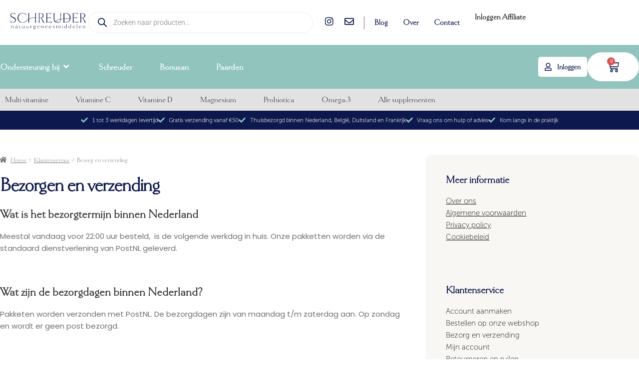

--- FILE ---
content_type: text/html; charset=UTF-8
request_url: https://schreuder-natuurgeneesmiddelen.nl/klantenservice/bezorg-en-verzending/
body_size: 63843
content:
<!DOCTYPE html><html lang="nl-NL" prefix="og: https://ogp.me/ns#"><head><meta charset="UTF-8"><meta name="viewport" content="width=device-width, initial-scale=1.0, viewport-fit=cover" /><style id="jetpack-boost-critical-css">@media all{body:after{content:url(https://schreuder-natuurgeneesmiddelen.nl/wp-content/plugins/instagram-feed/img/sbi-sprite.png);display:none}}@media all{@font-face{font-family:added-to-cart-popup-woocommerce;font-weight:400;font-style:normal}[class*=" xoo-cp-icon-"]{font-family:added-to-cart-popup-woocommerce!important;speak:none;font-style:normal;font-weight:400;font-variant:normal;text-transform:none;line-height:1;-webkit-font-smoothing:antialiased;-moz-osx-font-smoothing:grayscale}.xoo-cp-icon-spinner:before{content:""}.xoo-cp-icon-cross:before{content:""}.xoo-cp-opac{z-index:99998;background-color:#000;opacity:.6;position:fixed;display:none}.xoo-cp-cont-opac,.xoo-cp-modal,.xoo-cp-opac{top:0;bottom:0;left:0;right:0}.xoo-cp-modal{position:fixed;text-align:center;z-index:99998;overflow:auto;opacity:0;visibility:hidden;transform:scale(.7)}.xoo-cp-cont-opac{z-index:1;background-color:#fff;opacity:.5;position:absolute}.xoo-cp-modal:before{content:"";display:inline-block;height:100%;vertical-align:middle;margin-right:-.25em}.xoo-cp-container{display:inline-block;max-width:650px;border:#a0a0a0 solid 1px;background:#fff;position:relative;vertical-align:middle;width:90%;text-align:left;box-shadow:0 0 10px rgba(0,0,0,.4);border-radius:5px;padding:15px}span.xoo-cp-close{font-size:29px;position:absolute;right:-13px;top:-11px;background-color:#fff;border-radius:50%}.xoo-cp-btns{margin:0 auto;clear:both;text-align:center}a.xcp-btn{width:30%;text-transform:uppercase;text-align:center;padding:8px 0;display:inline-block;margin-right:5px}.xoo-cp-icon-spinner{display:inline-block}.xoo-cp-preloader{position:fixed;top:47%;left:47%;transform:translate(-50%,-50%);z-index:2;font-size:45px}.xoo-cp-outer{display:none}@media only screen and (max-width:500px){a.xcp-btn{width:80%;margin:5px 0}}.xoo-cp-notice-box{left:0;right:0;bottom:50px;position:fixed;z-index:100000}.xoo-cp-notice-box>div{display:table;margin:0 auto;background-color:#333;padding:10px 20px;color:#fff;font-weight:500;font-size:15px}}@media all{.dgwt-wcas-search-wrapp{position:relative;line-height:100%;display:block;color:#444;min-width:230px;width:100%;text-align:left;margin:0 auto;-webkit-box-sizing:border-box;-moz-box-sizing:border-box;box-sizing:border-box}.dgwt-wcas-search-wrapp *{-webkit-box-sizing:border-box;-moz-box-sizing:border-box;box-sizing:border-box}.dgwt-wcas-search-form{margin:0;padding:0;width:100%}input[type=search].dgwt-wcas-search-input{-webkit-box-shadow:none;box-shadow:none;margin:0;-webkit-appearance:textfield;text-align:left}[type=search].dgwt-wcas-search-input::-webkit-search-cancel-button{display:none}.dgwt-wcas-style-pirx .dgwt-wcas-sf-wrapp button.dgwt-wcas-search-submit:before{display:none}button.dgwt-wcas-search-submit{position:relative}.dgwt-wcas-ico-magnifier{bottom:0;left:0;margin:auto;position:absolute;right:0;top:0;height:65%;display:block}.dgwt-wcas-preloader{height:100%;position:absolute;right:0;top:0;width:40px;z-index:-1;background-repeat:no-repeat;background-position:right 15px center;background-size:auto 44%}.dgwt-wcas-voice-search{position:absolute;right:0;top:0;height:100%;width:40px;z-index:1;opacity:.5;align-items:center;justify-content:center;display:none}.screen-reader-text{clip:rect(1px,1px,1px,1px);height:1px;overflow:hidden;position:absolute!important;width:1px}.dgwt-wcas-sf-wrapp:after,.dgwt-wcas-sf-wrapp:before{content:"";display:table}.dgwt-wcas-sf-wrapp:after{clear:both}.dgwt-wcas-sf-wrapp{zoom:1;width:100%;max-width:100vw;margin:0;position:relative;background:0 0}.dgwt-wcas-sf-wrapp input[type=search].dgwt-wcas-search-input{width:100%;height:40px;font-size:14px;line-height:100%;padding:10px 15px;margin:0;background:#fff;border:1px solid #ddd;border-radius:3px;-webkit-border-radius:3px;-webkit-appearance:none;box-sizing:border-box}.dgwt-wcas-sf-wrapp input[type=search].dgwt-wcas-search-input::placeholder{color:#999;font-weight:400;font-style:italic;line-height:normal}.dgwt-wcas-sf-wrapp input[type=search].dgwt-wcas-search-input::-webkit-input-placeholder{color:#999;font-weight:400;font-style:italic;line-height:normal}.dgwt-wcas-sf-wrapp input[type=search].dgwt-wcas-search-input:-moz-placeholder{color:#999;font-weight:400;font-style:italic;line-height:normal}.dgwt-wcas-sf-wrapp input[type=search].dgwt-wcas-search-input::-moz-placeholder{color:#999;font-weight:400;font-style:italic;line-height:normal}.dgwt-wcas-sf-wrapp input[type=search].dgwt-wcas-search-input:-ms-input-placeholder{color:#999;font-weight:400;font-style:italic;line-height:normal}.dgwt-wcas-sf-wrapp button.dgwt-wcas-search-submit{overflow:visible;position:absolute;border:0;padding:0 15px;margin:0;height:40px;min-width:50px;width:auto;line-height:100%;min-height:100%;right:0;left:auto;top:0;bottom:auto;color:#fff;text-transform:uppercase;background-color:#333;border-radius:0 2px 2px 0;-webkit-border-radius:0 2px 2px 0;text-shadow:0-1px 0 rgba(0,0,0,.3);-webkit-box-shadow:none;box-shadow:none;-webkit-appearance:none}.dgwt-wcas-sf-wrapp .dgwt-wcas-search-submit:before{content:"";position:absolute;border-width:8px 8px 8px 0;border-style:solid solid solid none;border-color:transparent #333;top:12px;left:-6px}.dgwt-wcas-ico-magnifier{max-width:20px}.dgwt-wcas-has-submit .dgwt-wcas-search-submit svg path{fill:#fff}.dgwt-wcas-style-pirx .dgwt-wcas-sf-wrapp{background:#fff;padding:10px;border-radius:10px}.dgwt-wcas-style-pirx .dgwt-wcas-sf-wrapp input[type=search].dgwt-wcas-search-input{padding:13px 24px 13px 48px;line-height:24px;font-size:17px;border:2px solid transparent;border-radius:30px;height:auto;font-family:Roboto,sans-serif;background-color:#eee}.dgwt-wcas-style-pirx .dgwt-wcas-sf-wrapp button.dgwt-wcas-search-submit{background:0 0;border-radius:100%;border:0;display:flex;align-items:center;justify-content:center;padding:0;margin:0;position:absolute;min-height:33px;min-width:33px;height:33px;width:33px;left:23px;top:21px}.dgwt-wcas-style-pirx .dgwt-wcas-sf-wrapp button.dgwt-wcas-search-submit svg{width:18px;height:18px}.dgwt-wcas-style-pirx .dgwt-wcas-preloader{margin-right:35px}.dgwt-wcas-style-pirx.dgwt-wcas-has-submit .dgwt-wcas-search-submit svg path{fill:#111}.dgwt-wcas-style-pirx .dgwt-wcas-sf-wrapp input[type=search].dgwt-wcas-search-input::placeholder{opacity:1;font-style:normal;font-weight:300;color:#777}.dgwt-wcas-style-pirx .dgwt-wcas-voice-search{right:20px;top:1px;opacity:1}.dgwt-wcas-style-pirx.dgwt-wcas-style-pirx-compact .dgwt-wcas-sf-wrapp{background:0 0;padding:4px;border-radius:10px 10px 0 0}.dgwt-wcas-style-pirx.dgwt-wcas-style-pirx-compact .dgwt-wcas-sf-wrapp input[type=search].dgwt-wcas-search-input{padding-top:10px;padding-bottom:10px;line-height:normal;font-size:14px}.dgwt-wcas-style-pirx.dgwt-wcas-style-pirx-compact .dgwt-wcas-sf-wrapp button.dgwt-wcas-search-submit{left:15px;top:7px}html:not(.dgwt-wcas-overlay-mobile-on) .dgwt-wcas-style-pirx.dgwt-wcas-style-pirx-compact .dgwt-wcas-sf-wrapp input[type=search].dgwt-wcas-search-input{background:#fff;box-shadow:0 0 0 1px #eee}}@media all{html{font-family:sans-serif;-ms-text-size-adjust:100%;-webkit-text-size-adjust:100%}body{margin:0}footer,header,nav,section{display:block}a{background-color:rgba(0,0,0,0)}strong{font-weight:700}h1{font-size:2em;margin:.67em 0}img{border:0}svg:not(:root){overflow:hidden}button,input,textarea{color:inherit;font:inherit;margin:0}button{overflow:visible}button{text-transform:none}button,input[type=submit]{-webkit-appearance:button}input{line-height:normal}input[type=checkbox]{box-sizing:border-box;padding:0}input[type=search]{-webkit-appearance:textfield;box-sizing:content-box}input[type=search]::-webkit-search-cancel-button{-webkit-appearance:none}textarea{overflow:auto}body{-ms-word-wrap:break-word;word-wrap:break-word}body,button,input,textarea{color:#43454b;font-family:"Source Sans Pro",HelveticaNeue-Light,"Helvetica Neue Light","Helvetica Neue",Helvetica,Arial,"Lucida Grande",sans-serif;line-height:1.618;text-rendering:optimizeLegibility;font-weight:400}h1,h2,h3,h4{clear:both;font-weight:300;margin:0 0 .5407911001em;color:#131315}h1{font-size:2.617924em;line-height:1.214;letter-spacing:-1px}h2{font-size:2em;line-height:1.214}h3{font-size:1.618em}h4{font-size:1.41575em}p+h3,p+h4,ul+h4{margin-top:2.2906835em}p{margin:0 0 1.41575em}ul{margin:0 0 1.41575em 3em;padding:0}ul{list-style:disc}strong{font-weight:600}em,i{font-style:italic}img{height:auto;max-width:100%;display:block;border-radius:3px}a{color:#2c2d33;text-decoration:none}*{box-sizing:border-box}body{background-color:#fff;overflow-x:hidden}.screen-reader-text{border:0;clip:rect(1px,1px,1px,1px);clip-path:inset(50%);height:1px;margin:-1px;overflow:hidden;padding:0;position:absolute;width:1px;word-wrap:normal!important}form{margin-bottom:1.618em}button,input,textarea{font-size:100%;margin:0}.button,button,input[type=submit]{border:0;border-radius:0;background:0 0;background-color:#43454b;border-color:#43454b;color:#fff;padding:.6180469716em 1.41575em;text-decoration:none;font-weight:600;text-shadow:none;display:inline-block;-webkit-appearance:none}input[type=submit]:after{display:none}input[type=checkbox]{padding:0}input[type=checkbox]+label{margin:0 0 0 .3819820591em}input[type=search]{box-sizing:border-box}input[type=search]::placeholder{color:#616161}.input-text,input[type=email],input[type=password],input[type=search],input[type=tel],input[type=text],input[type=url],textarea{padding:.6180469716em;background-color:#f2f2f2;color:#43454b;border:0;-webkit-appearance:none;box-sizing:border-box;font-weight:400;box-shadow:inset 0 1px 1px rgba(0,0,0,.125)}textarea{overflow:auto;padding-left:.875em;vertical-align:top;width:100%}label{font-weight:400}@media (min-width:768px){.col-full{max-width:66.4989378333em;margin-left:auto;margin-right:auto;padding:0 2.617924em;box-sizing:content-box}.col-full:after,.col-full:before{content:"";display:table}.col-full:after{clear:both}.col-full:after{content:" ";display:block;clear:both}}@media (max-width:66.4989378333em){.col-full{margin-left:2.617924em;margin-right:2.617924em;padding:0}}@media (max-width:568px){.col-full{margin-left:1.41575em;margin-right:1.41575em;padding:0}}}@media all{.fab,.far,.fas{-moz-osx-font-smoothing:grayscale;-webkit-font-smoothing:antialiased;display:inline-block;font-style:normal;font-variant:normal;text-rendering:auto;line-height:1}.fa-angle-down:before{content:""}.fa-check:before{content:""}.fa-chevron-right:before{content:""}.fa-edit:before{content:""}.fa-envelope:before{content:""}.fa-instagram:before{content:""}.fa-user:before{content:""}@font-face{font-family:"Font Awesome 5 Brands";font-style:normal;font-weight:400;font-display:block}.fab{font-family:"Font Awesome 5 Brands";font-weight:400}@font-face{font-family:"Font Awesome 5 Free";font-style:normal;font-weight:900;font-display:block}.fas{font-family:"Font Awesome 5 Free";font-weight:900}.woocommerce-breadcrumb a:first-of-type:before{-webkit-font-smoothing:antialiased;-moz-osx-font-smoothing:grayscale;display:inline-block;font-style:normal;font-variant:normal;font-weight:400;line-height:1;font-family:"Font Awesome 5 Free";font-weight:900;line-height:inherit;vertical-align:baseline;content:"";margin-right:.5407911001em}.woocommerce-breadcrumb .breadcrumb-separator{text-indent:-9999px;position:relative;display:inline-block;padding:0 6.8535260698em}.woocommerce-breadcrumb .breadcrumb-separator:after{-webkit-font-smoothing:antialiased;-moz-osx-font-smoothing:grayscale;display:inline-block;font-style:normal;font-variant:normal;font-weight:400;line-height:1;font-family:"Font Awesome 5 Free";font-weight:900;line-height:inherit;vertical-align:baseline;content:"";display:block;font-size:.875em;text-indent:0;line-height:initial;position:absolute;top:50%;left:50%;width:1em;height:1em;transform:translateX(-50%) translateY(-50%);text-align:center;opacity:.25}}@media all{:root{--direction-multiplier:1}.elementor-screen-only,.screen-reader-text{height:1px;margin:-1px;overflow:hidden;padding:0;position:absolute;top:-10000em;width:1px;clip:rect(0,0,0,0);border:0}.elementor *,.elementor :after,.elementor :before{box-sizing:border-box}.elementor a{box-shadow:none;text-decoration:none}.elementor img{border:none;border-radius:0;box-shadow:none;height:auto;max-width:100%}.elementor-widget-wrap .elementor-element.elementor-widget__width-auto{max-width:100%}.elementor-element{--flex-direction:initial;--flex-wrap:initial;--justify-content:initial;--align-items:initial;--align-content:initial;--flex-basis:initial;--flex-grow:initial;--flex-shrink:initial;--order:initial;--align-self:initial;align-self:var(--align-self);flex-basis:var(--flex-basis);flex-grow:var(--flex-grow);flex-shrink:var(--flex-shrink);order:var(--order)}.elementor-element:where(.e-con-full,.elementor-widget){align-content:var(--align-content);align-items:var(--align-items);flex-direction:var(--flex-direction);flex-wrap:var(--flex-wrap);gap:var(--row-gap) var(--column-gap);justify-content:var(--justify-content)}.elementor-align-center{text-align:center}.elementor-align-center .elementor-button{width:auto}@media (max-width:767px){.elementor-mobile-align-justify .elementor-button{width:100%}}.elementor-section{position:relative}.elementor-section .elementor-container{display:flex;margin-left:auto;margin-right:auto;position:relative}@media (max-width:1024px){.elementor-section .elementor-container{flex-wrap:wrap}}.elementor-section.elementor-section-boxed>.elementor-container{max-width:1140px}.elementor-section.elementor-section-items-middle>.elementor-container{align-items:center}.elementor-widget-wrap{align-content:flex-start;flex-wrap:wrap;position:relative;width:100%}.elementor:not(.elementor-bc-flex-widget) .elementor-widget-wrap{display:flex}.elementor-widget-wrap>.elementor-element{width:100%}.elementor-widget{position:relative}.elementor-widget:not(:last-child){margin-bottom:var(--kit-widget-spacing,20px)}.elementor-widget:not(:last-child).elementor-widget__width-auto{margin-bottom:0}.elementor-column{display:flex;min-height:1px;position:relative}.elementor-column-gap-default>.elementor-column>.elementor-element-populated{padding:10px}@media (min-width:768px){.elementor-column.elementor-col-30{width:30%}.elementor-column.elementor-col-33{width:33.333%}.elementor-column.elementor-col-50{width:50%}.elementor-column.elementor-col-66{width:66.666%}.elementor-column.elementor-col-70{width:70%}.elementor-column.elementor-col-100{width:100%}}@media (max-width:767px){.elementor-column{width:100%}}.elementor-grid{display:grid;grid-column-gap:var(--grid-column-gap);grid-row-gap:var(--grid-row-gap)}.elementor-grid .elementor-grid-item{min-width:0}.elementor-grid-0 .elementor-grid{display:inline-block;margin-bottom:calc(-1*var(--grid-row-gap));width:100%;word-spacing:var(--grid-column-gap)}.elementor-grid-0 .elementor-grid .elementor-grid-item{display:inline-block;margin-bottom:var(--grid-row-gap);word-break:break-word}.elementor-grid-2 .elementor-grid{grid-template-columns:repeat(2,1fr)}@media (max-width:1024px){.elementor-grid-tablet-3 .elementor-grid{grid-template-columns:repeat(3,1fr)}}@media (max-width:767px){.elementor-grid-mobile-2 .elementor-grid{grid-template-columns:repeat(2,1fr)}}@media (prefers-reduced-motion:no-preference){html{scroll-behavior:smooth}}.e-con{--border-radius:0;--border-top-width:0px;--border-right-width:0px;--border-bottom-width:0px;--border-left-width:0px;--border-style:initial;--border-color:initial;--container-widget-width:100%;--container-widget-height:initial;--container-widget-flex-grow:0;--container-widget-align-self:initial;--content-width:min(100%,var(--container-max-width,1140px));--width:100%;--min-height:initial;--height:auto;--text-align:initial;--margin-top:0px;--margin-right:0px;--margin-bottom:0px;--margin-left:0px;--padding-top:var(--container-default-padding-top,10px);--padding-right:var(--container-default-padding-right,10px);--padding-bottom:var(--container-default-padding-bottom,10px);--padding-left:var(--container-default-padding-left,10px);--position:relative;--z-index:revert;--overflow:visible;--row-gap:var(--widgets-spacing-row,20px);--column-gap:var(--widgets-spacing-column,20px);--overlay-mix-blend-mode:initial;--overlay-opacity:1;border-radius:var(--border-radius);height:var(--height);min-height:var(--min-height);min-width:0;overflow:var(--overflow);position:var(--position);width:var(--width);z-index:var(--z-index);--flex-wrap-mobile:wrap;margin-block-end:var(--margin-block-end);margin-block-start:var(--margin-block-start);margin-inline-end:var(--margin-inline-end);margin-inline-start:var(--margin-inline-start);padding-inline-end:var(--padding-inline-end);padding-inline-start:var(--padding-inline-start)}.e-con{--margin-block-start:var(--margin-top);--margin-block-end:var(--margin-bottom);--margin-inline-start:var(--margin-left);--margin-inline-end:var(--margin-right);--padding-inline-start:var(--padding-left);--padding-inline-end:var(--padding-right);--padding-block-start:var(--padding-top);--padding-block-end:var(--padding-bottom);--border-block-start-width:var(--border-top-width);--border-block-end-width:var(--border-bottom-width);--border-inline-start-width:var(--border-left-width);--border-inline-end-width:var(--border-right-width)}.e-con.e-flex{--flex-direction:column;--flex-basis:auto;--flex-grow:0;--flex-shrink:1;flex:var(--flex-grow) var(--flex-shrink) var(--flex-basis)}.e-con-full,.e-con>.e-con-inner{padding-block-end:var(--padding-block-end);padding-block-start:var(--padding-block-start);text-align:var(--text-align)}.e-con-full.e-flex,.e-con.e-flex>.e-con-inner{flex-direction:var(--flex-direction)}.e-con,.e-con>.e-con-inner{display:var(--display)}.e-con-boxed.e-flex{align-content:normal;align-items:normal;flex-direction:column;flex-wrap:nowrap;justify-content:normal}.e-con-boxed{gap:initial;text-align:initial}.e-con.e-flex>.e-con-inner{align-content:var(--align-content);align-items:var(--align-items);align-self:auto;flex-basis:auto;flex-grow:1;flex-shrink:1;flex-wrap:var(--flex-wrap);justify-content:var(--justify-content)}.e-con>.e-con-inner{gap:var(--row-gap) var(--column-gap);height:100%;margin:0 auto;max-width:var(--content-width);padding-inline-end:0;padding-inline-start:0;width:100%}:is(.elementor-section-wrap,[data-elementor-id])>.e-con{--margin-left:auto;--margin-right:auto;max-width:min(100%,var(--width))}.e-con .elementor-widget.elementor-widget{margin-block-end:0}.e-con:before{border-block-end-width:var(--border-block-end-width);border-block-start-width:var(--border-block-start-width);border-color:var(--border-color);border-inline-end-width:var(--border-inline-end-width);border-inline-start-width:var(--border-inline-start-width);border-radius:var(--border-radius);border-style:var(--border-style);content:var(--background-overlay);display:block;height:max(100% + var(--border-top-width) + var(--border-bottom-width),100%);left:calc(0px - var(--border-left-width));mix-blend-mode:var(--overlay-mix-blend-mode);opacity:var(--overlay-opacity);position:absolute;top:calc(0px - var(--border-top-width));width:max(100% + var(--border-left-width) + var(--border-right-width),100%)}.e-con .elementor-widget{min-width:0}.e-con>.e-con-inner>.elementor-widget>.elementor-widget-container,.e-con>.elementor-widget>.elementor-widget-container{height:100%}.e-con.e-con>.e-con-inner>.elementor-widget,.elementor.elementor .e-con>.elementor-widget{max-width:100%}.e-con .elementor-widget:not(:last-child){--kit-widget-spacing:0px}@media (max-width:767px){.e-con.e-flex{--width:100%;--flex-wrap:var(--flex-wrap-mobile)}}.elementor-form-fields-wrapper{display:flex;flex-wrap:wrap}.elementor-form-fields-wrapper.elementor-labels-above .elementor-field-group>input,.elementor-form-fields-wrapper.elementor-labels-above .elementor-field-group>textarea{flex-basis:100%;max-width:100%}.elementor-field-group{align-items:center;flex-wrap:wrap}.elementor-field-group.elementor-field-type-submit{align-items:flex-end}.elementor-field-group .elementor-field-textual{background-color:transparent;border:1px solid #69727d;color:#1f2124;flex-grow:1;max-width:100%;vertical-align:middle;width:100%}.elementor-field-group .elementor-field-textual::-moz-placeholder{color:inherit;font-family:inherit;opacity:.6}.elementor-field-group .elementor-field-textual::placeholder{color:inherit;font-family:inherit;opacity:.6}.elementor-field-textual{border-radius:3px;font-size:15px;line-height:1.4;min-height:40px;padding:5px 14px}.elementor-button-align-stretch .elementor-field-type-submit:not(.e-form__buttons__wrapper) .elementor-button{flex-basis:100%}.elementor-form .elementor-button{border:none;padding-block-end:0;padding-block-start:0}.elementor-form .elementor-button-content-wrapper,.elementor-form .elementor-button>span{display:flex;flex-direction:row;gap:5px;justify-content:center}.elementor-form .elementor-button.elementor-size-sm{min-height:40px}.elementor-heading-title{line-height:1;margin:0;padding:0}.elementor-button{background-color:#69727d;border-radius:3px;color:#fff;display:inline-block;font-size:15px;line-height:1;padding:12px 24px;fill:#fff;text-align:center}.elementor-button-content-wrapper{display:flex;flex-direction:row;gap:5px;justify-content:center}.elementor-button-icon{align-items:center;display:flex}.elementor-button-text{display:inline-block}.elementor-button span{text-decoration:inherit}.elementor-icon{color:#69727d;display:inline-block;font-size:50px;line-height:1;text-align:center}.elementor-icon i,.elementor-icon svg{display:block;height:1em;position:relative;width:1em}.elementor-icon i:before,.elementor-icon svg:before{left:50%;position:absolute;transform:translateX(-50%)}.elementor-shape-rounded .elementor-icon{border-radius:10%}@media (max-width:767px){.elementor .elementor-hidden-mobile,.elementor .elementor-hidden-phone{display:none}}@media (min-width:768px) and (max-width:1024px){.elementor .elementor-hidden-tablet{display:none}}@media (min-width:1025px) and (max-width:99999px){.elementor .elementor-hidden-desktop{display:none}}}@media all{.elementor-item:after,.elementor-item:before{display:block;position:absolute}.elementor-item:not(:hover):not(:focus):not(.elementor-item-active):not(.highlighted):after,.elementor-item:not(:hover):not(:focus):not(.elementor-item-active):not(.highlighted):before{opacity:0}.elementor-nav-menu--main .elementor-nav-menu a{padding:13px 20px}.elementor-nav-menu--layout-horizontal{display:flex}.elementor-nav-menu--layout-horizontal .elementor-nav-menu{display:flex;flex-wrap:wrap}.elementor-nav-menu--layout-horizontal .elementor-nav-menu a{flex-grow:1;white-space:nowrap}.elementor-nav-menu--layout-horizontal .elementor-nav-menu>li{display:flex}.elementor-nav-menu--layout-horizontal .elementor-nav-menu>li:not(:first-child)>a{margin-inline-start:var(--e-nav-menu-horizontal-menu-item-margin)}.elementor-nav-menu--layout-horizontal .elementor-nav-menu>li:not(:last-child)>a{margin-inline-end:var(--e-nav-menu-horizontal-menu-item-margin)}.elementor-nav-menu--layout-horizontal .elementor-nav-menu>li:not(:last-child):after{align-self:center;border-color:var(--e-nav-menu-divider-color,#000);border-left-style:var(--e-nav-menu-divider-style,solid);border-left-width:var(--e-nav-menu-divider-width,2px);content:var(--e-nav-menu-divider-content,none);height:var(--e-nav-menu-divider-height,35%)}.elementor-widget-nav-menu .elementor-widget-container{display:flex;flex-direction:column}.elementor-nav-menu{position:relative;z-index:2}.elementor-nav-menu:after{clear:both;content:" ";display:block;font:0/0 serif;height:0;overflow:hidden;visibility:hidden}.elementor-nav-menu,.elementor-nav-menu li{display:block;line-height:normal;list-style:none;margin:0;padding:0}.elementor-nav-menu a,.elementor-nav-menu li{position:relative}.elementor-nav-menu li{border-width:0}.elementor-nav-menu a{align-items:center;display:flex}.elementor-nav-menu a{line-height:20px;padding:10px 20px}.elementor-menu-toggle{align-items:center;background-color:rgba(0,0,0,.05);border:0 solid;border-radius:3px;color:#33373d;display:flex;font-size:var(--nav-menu-icon-size,22px);justify-content:center;padding:.25em}.elementor-menu-toggle:not(.elementor-active) .elementor-menu-toggle__icon--close{display:none}.elementor-nav-menu--dropdown{background-color:#fff;font-size:13px}.elementor-nav-menu--dropdown.elementor-nav-menu__container{margin-top:10px;overflow-x:hidden;overflow-y:auto;transform-origin:top}.elementor-nav-menu--dropdown a{color:#33373d}.elementor-nav-menu--toggle .elementor-menu-toggle:not(.elementor-active)+.elementor-nav-menu__container{max-height:0;overflow:hidden;transform:scaleY(0)}@media (max-width:1024px){.elementor-nav-menu--dropdown-tablet .elementor-nav-menu--main{display:none}}@media (min-width:1025px){.elementor-nav-menu--dropdown-tablet .elementor-menu-toggle,.elementor-nav-menu--dropdown-tablet .elementor-nav-menu--dropdown{display:none}.elementor-nav-menu--dropdown-tablet nav.elementor-nav-menu--dropdown.elementor-nav-menu__container{overflow-y:hidden}}}@media all{[data-elementor-type=popup]:not(.elementor-edit-area){display:none}}@media all{.clearfix::after,.clearfix::before{content:" ";display:table;clear:both}}@media all{.eael-fancy-text-strings{display:none}}@media all{.elementor-widget-image{text-align:center}.elementor-widget-image a{display:inline-block}.elementor-widget-image img{display:inline-block;vertical-align:middle}}@media all{.elementor-widget-social-icons.elementor-grid-0 .elementor-widget-container{font-size:0;line-height:1}.elementor-widget-social-icons .elementor-grid{grid-column-gap:var(--grid-column-gap,5px);grid-row-gap:var(--grid-row-gap,5px);grid-template-columns:var(--grid-template-columns);justify-content:var(--justify-content,center);justify-items:var(--justify-content,center)}.elementor-icon.elementor-social-icon{font-size:var(--icon-size,25px);height:calc(var(--icon-size,25px) + 2*var(--icon-padding,.5em));line-height:var(--icon-size,25px);width:calc(var(--icon-size,25px) + 2*var(--icon-padding,.5em))}.elementor-social-icon{--e-social-icon-icon-color:#fff;align-items:center;background-color:#69727d;display:inline-flex;justify-content:center;text-align:center}.elementor-social-icon i{color:var(--e-social-icon-icon-color)}.elementor-social-icon:last-child{margin:0}.elementor-social-icon-envelope{background-color:#ea4335}.elementor-social-icon-instagram{background-color:#262626}}@media all{.elementor-widget-heading .elementor-heading-title[class*=elementor-size-]>a{color:inherit;font-size:inherit;line-height:inherit}}@media all{.elementor-widget.elementor-icon-list--layout-inline .elementor-widget-container{overflow:hidden}.elementor-widget .elementor-icon-list-items.elementor-inline-items{display:flex;flex-wrap:wrap;margin-inline:-8px}.elementor-widget .elementor-icon-list-items.elementor-inline-items .elementor-inline-item{word-break:break-word}.elementor-widget .elementor-icon-list-items.elementor-inline-items .elementor-icon-list-item{margin-inline:8px}.elementor-widget .elementor-icon-list-items.elementor-inline-items .elementor-icon-list-item:after{border-width:0;border-inline-start-width:1px;border-style:solid;height:100%;inset-inline-end:-8px;inset-inline-start:auto;position:relative;width:auto}.elementor-widget .elementor-icon-list-items{list-style-type:none;margin:0;padding:0}.elementor-widget .elementor-icon-list-item{margin:0;padding:0;position:relative}.elementor-widget .elementor-icon-list-item:after{inset-block-end:0;position:absolute;width:100%}.elementor-widget .elementor-icon-list-item,.elementor-widget .elementor-icon-list-item a{align-items:var(--icon-vertical-align,center);display:flex;font-size:inherit}.elementor-widget .elementor-icon-list-icon+.elementor-icon-list-text{align-self:center;padding-inline-start:5px}.elementor-widget .elementor-icon-list-icon{display:flex;inset-block-start:var(--icon-vertical-offset,initial);position:relative}.elementor-widget .elementor-icon-list-icon i{font-size:var(--e-icon-list-icon-size);width:1.25em}.elementor-widget.elementor-widget-icon-list .elementor-icon-list-icon{text-align:var(--e-icon-list-icon-align)}.elementor-widget.elementor-list-item-link-full_width a{width:100%}.elementor-widget:not(.elementor-align-right) .elementor-icon-list-item:after{inset-inline-start:0}.elementor-widget:not(.elementor-align-left) .elementor-icon-list-item:after{inset-inline-end:0}@media (min-width:-1){.elementor-widget:not(.elementor-widescreen-align-right) .elementor-icon-list-item:after{inset-inline-start:0}.elementor-widget:not(.elementor-widescreen-align-left) .elementor-icon-list-item:after{inset-inline-end:0}}@media (max-width:-1){.elementor-widget:not(.elementor-laptop-align-right) .elementor-icon-list-item:after{inset-inline-start:0}.elementor-widget:not(.elementor-laptop-align-left) .elementor-icon-list-item:after{inset-inline-end:0}.elementor-widget:not(.elementor-tablet_extra-align-right) .elementor-icon-list-item:after{inset-inline-start:0}.elementor-widget:not(.elementor-tablet_extra-align-left) .elementor-icon-list-item:after{inset-inline-end:0}}@media (max-width:1024px){.elementor-widget:not(.elementor-tablet-align-right) .elementor-icon-list-item:after{inset-inline-start:0}.elementor-widget:not(.elementor-tablet-align-left) .elementor-icon-list-item:after{inset-inline-end:0}}@media (max-width:-1){.elementor-widget:not(.elementor-mobile_extra-align-right) .elementor-icon-list-item:after{inset-inline-start:0}.elementor-widget:not(.elementor-mobile_extra-align-left) .elementor-icon-list-item:after{inset-inline-end:0}}@media (max-width:767px){.elementor-widget:not(.elementor-mobile-align-right) .elementor-icon-list-item:after{inset-inline-start:0}.elementor-widget:not(.elementor-mobile-align-left) .elementor-icon-list-item:after{inset-inline-end:0}}.elementor .elementor-element ul.elementor-icon-list-items{padding:0}}@media all{.elementor-products-grid ul.products.elementor-grid{display:grid;margin:0;grid-column-gap:20px;grid-row-gap:40px}.elementor-products-grid ul.products.elementor-grid:after,.elementor-products-grid ul.products.elementor-grid:before{content:none;display:none}.elementor-products-grid ul.products.elementor-grid li.product{display:var(--button-align-display);flex-direction:var(--button-align-direction);float:none;justify-content:var(--button-align-justify);margin:0;padding:0;width:auto}.elementor-products-grid ul.products.elementor-grid li.product a.woocommerce-loop-product__link{display:block;position:relative}}@media all{.elementor-widget-n-menu{--n-menu-wrapper-display:flex;--n-menu-heading-justify-content:initial;--n-menu-title-color-normal:#1f2124;--n-menu-title-font-size:1rem;--n-menu-title-justify-content:initial;--n-menu-title-flex-grow:initial;--n-menu-title-space-between:0px;--n-menu-title-padding:0.5rem 1rem;--n-menu-title-line-height:1.5;--n-menu-title-direction:initial;--n-menu-title-align-items:center;--n-menu-toggle-align:center;--n-menu-toggle-icon-size:20px;--n-menu-toggle-icon-color:#1f2124;--n-menu-toggle-icon-border-radius:initial;--n-menu-toggle-icon-padding:initial;--n-menu-icon-align-items:center;--n-menu-icon-gap:5px;--n-menu-dropdown-icon-gap:5px;--n-menu-dropdown-indicator-size:initial;--n-menu-dropdown-indicator-rotate:initial;--n-menu-dropdown-indicator-space:initial;--n-menu-dropdown-indicator-color-normal:initial;--n-menu-divider-border-width:var(--n-menu-divider-width,2px);--n-menu-heading-overflow-x:initial;--n-menu-heading-wrap:wrap;--stretch-width:100%;--stretch-left:initial;--stretch-right:initial}.elementor-widget-n-menu .e-n-menu{display:flex;flex-direction:column;position:relative}.elementor-widget-n-menu .e-n-menu-wrapper{display:var(--n-menu-wrapper-display);flex-direction:column}.elementor-widget-n-menu .e-n-menu-heading{display:flex;flex-direction:row;flex-wrap:var(--n-menu-heading-wrap);justify-content:var(--n-menu-heading-justify-content);margin:initial;overflow-x:var(--n-menu-heading-overflow-x);padding:initial;row-gap:var(--n-menu-title-space-between);-ms-overflow-style:none;scrollbar-width:none}.elementor-widget-n-menu .e-n-menu-heading::-webkit-scrollbar{display:none}.elementor-widget-n-menu .e-n-menu-item{display:flex;list-style:none;margin-block:initial;padding-block:initial}.elementor-widget-n-menu .e-n-menu-item .e-n-menu-title{position:relative}.elementor-widget-n-menu .e-n-menu-item:not(:last-of-type) .e-n-menu-title:after{align-self:center;border-color:var(--n-menu-divider-color,#000);border-inline-start-style:var(--n-menu-divider-style,solid);border-inline-start-width:var(--n-menu-divider-border-width);content:var(--n-menu-divider-content,none);height:var(--n-menu-divider-height,35%);inset-inline-end:calc(var(--n-menu-title-space-between)/ 2*-1 - var(--n-menu-divider-border-width)/ 2);position:absolute}.elementor-widget-n-menu .e-n-menu-content{background-color:transparent;display:flex;flex-direction:column;min-width:0;z-index:2147483620}.elementor-widget-n-menu .e-n-menu-content>.e-con{max-width:calc(100% - var(--margin-inline-start,var(--margin-left)) - var(--margin-inline-end,var(--margin-right)))}:where(.elementor-widget-n-menu .e-n-menu-content>.e-con){background-color:#fff}.elementor-widget-n-menu .e-n-menu-content>.e-con:not(.e-active){display:none}.elementor-widget-n-menu .e-n-menu-title{align-items:center;border:#fff;color:var(--n-menu-title-color-normal);display:flex;flex-direction:row;flex-grow:var(--n-menu-title-flex-grow);font-weight:500;gap:var(--n-menu-dropdown-indicator-space);justify-content:var(--n-menu-title-justify-content);margin:initial;padding:var(--n-menu-title-padding);white-space:nowrap}.elementor-widget-n-menu .e-n-menu-title-container{align-items:var(--n-menu-title-align-items);align-self:var(--n-menu-icon-align-items);display:flex;flex-direction:var(--n-menu-title-direction);gap:var(--n-menu-icon-gap);justify-content:var(--n-menu-title-justify-content)}.elementor-widget-n-menu .e-n-menu-title-text{align-items:center;display:flex;font-size:var(--n-menu-title-font-size);line-height:var(--n-menu-title-line-height)}.elementor-widget-n-menu .e-n-menu-title .e-n-menu-dropdown-icon{align-self:var(--n-menu-icon-align-items);background-color:initial;border:initial;color:inherit;display:flex;flex-direction:column;height:calc(var(--n-menu-title-font-size)*var(--n-menu-title-line-height));justify-content:center;margin-inline-start:var(--n-menu-dropdown-icon-gap);padding:initial;position:relative;text-align:center;transform:var(--n-menu-dropdown-indicator-rotate);width:-moz-fit-content;width:fit-content}.elementor-widget-n-menu .e-n-menu-title .e-n-menu-dropdown-icon span i{font-size:var(--n-menu-dropdown-indicator-size,var(--n-menu-title-font-size));width:var(--n-menu-dropdown-indicator-size,var(--n-menu-title-font-size))}.elementor-widget-n-menu .e-n-menu-title .e-n-menu-dropdown-icon[aria-expanded=false] .e-n-menu-dropdown-icon-opened{display:none}.elementor-widget-n-menu .e-n-menu-title .e-n-menu-dropdown-icon[aria-expanded=false] .e-n-menu-dropdown-icon-closed{display:flex}.elementor-widget-n-menu .e-n-menu-title:not(.e-current):not(:hover) .e-n-menu-title-container .e-n-menu-title-text{color:var(--n-menu-title-color-normal)}.elementor-widget-n-menu .e-n-menu-title:not(.e-current):not(:hover) .e-n-menu-dropdown-icon i{color:var(--n-menu-dropdown-indicator-color-normal,var(--n-menu-title-color-normal))}.elementor-widget-n-menu .e-n-menu-toggle{align-self:var(--n-menu-toggle-align);background-color:initial;border:initial;color:inherit;display:none;padding:initial;position:relative;z-index:1000}.elementor-widget-n-menu .e-n-menu-toggle i{color:var(--n-menu-toggle-icon-color);font-size:var(--n-menu-toggle-icon-size)}.elementor-widget-n-menu .e-n-menu-toggle span{align-items:center;border-radius:var(--n-menu-toggle-icon-border-radius);display:flex;justify-content:center;padding:var(--n-menu-toggle-icon-padding);text-align:center}.elementor-widget-n-menu .e-n-menu-toggle span.e-close{height:100%;inset:0;opacity:0;position:absolute;width:100%}.elementor-widget-n-menu .e-n-menu:not([data-layout=dropdown]) .e-n-menu-item:not(:last-child){margin-inline-end:var(--n-menu-title-space-between)}.elementor-widget-n-menu .e-n-menu:not([data-layout=dropdown]) .e-n-menu-content{left:var(--stretch-left);position:absolute;right:var(--stretch-right);width:var(--stretch-width)}@media (max-width:1024px){.elementor.elementor .elementor-widget-n-menu.e-n-menu-tablet{--n-menu-wrapper-display:none}.elementor.elementor .elementor-widget-n-menu.e-n-menu-tablet .e-n-menu-toggle{display:flex}}.e-con-inner>.elementor-widget-n-menu{--flex-grow:var(--container-widget-flex-grow)}}@media all{.elementor-menu-cart__wrapper{text-align:var(--main-alignment,start)}.elementor-menu-cart__toggle_wrapper{display:inline-block;position:relative}.elementor-menu-cart__toggle{display:inline-block}.elementor-menu-cart__toggle .elementor-button{align-items:center;background-color:var(--toggle-button-background-color,transparent);border-color:var(--toggle-button-border-color,#69727d);border-radius:var(--toggle-button-border-radius,0);border-style:var(--toggle-button-border-type,solid);border-width:var(--toggle-button-border-width,1px);color:var(--toggle-button-text-color,#69727d);display:inline-flex;flex-direction:row;gap:.3em;padding:var(--toggle-icon-padding,12px 24px)}.elementor-menu-cart__toggle .elementor-button-icon{position:relative}.elementor-menu-cart__toggle .elementor-button-icon{color:var(--toggle-button-icon-color,#69727d);font-size:var(--toggle-icon-size,inherit)}.elementor-menu-cart__toggle .elementor-button-icon,.elementor-menu-cart__toggle .elementor-button-text{flex-grow:unset;order:unset}.elementor-menu-cart--items-indicator-bubble .elementor-menu-cart__toggle .elementor-button-icon .elementor-button-icon-qty[data-counter]{background-color:var(--items-indicator-background-color,#d9534f);border-radius:100%;color:var(--items-indicator-text-color,#fff);display:block;font-size:10px;height:1.6em;inset-inline-end:-.7em;line-height:1.5em;min-width:1.6em;position:absolute;text-align:center;top:-.7em}.elementor-menu-cart__container{background-color:rgba(0,0,0,.25);height:100%;left:0;overflow:hidden;position:fixed;text-align:start;top:0;transform:scale(1);width:100vw;z-index:9998}.elementor-menu-cart__main{align-items:stretch;background-color:var(--cart-background-color,#fff);border-color:var(--cart-border-color,initial);border-radius:var(--cart-border-radius,0);border-style:var(--cart-border-style,none);bottom:0;box-shadow:0 0 20px rgba(0,0,0,.2);display:flex;flex-direction:column;font-size:14px;left:var(--side-cart-alignment-left,auto);margin-top:var(--mini-cart-spacing,0);max-width:100%;min-height:200px;padding:var(--cart-padding,20px 30px);position:fixed;right:var(--side-cart-alignment-right,0);top:0;transform:translateX(0);width:350px}.elementor-menu-cart__main .widget_shopping_cart_content{display:flex;flex-direction:column;height:100%}body.elementor-default .elementor-widget-woocommerce-menu-cart:not(.elementor-menu-cart--shown) .elementor-menu-cart__container{background-color:transparent;transform:scale(0)}body.elementor-default .elementor-widget-woocommerce-menu-cart:not(.elementor-menu-cart--shown) .elementor-menu-cart__main{opacity:0;overflow:hidden;transform:var(--side-cart-alignment-transform,translateX(calc(100%*var(--direction-multiplier,1))))}.elementor-menu-cart__close-button{align-self:flex-end;display:inline-block;font-family:eicons;font-size:20px;height:var(--cart-close-icon-size,25px);line-height:1;margin:0 0 20px;position:relative;width:var(--cart-close-icon-size,25px)}.elementor-menu-cart__close-button:after,.elementor-menu-cart__close-button:before{background:var(--cart-close-button-color,#69727d);border-radius:1px;content:"";height:3px;left:0;margin-top:-1px;position:absolute;top:50%;width:100%}.elementor-menu-cart__close-button:before{transform:rotate(45deg)}.elementor-menu-cart__close-button:after{transform:rotate(-45deg)}.elementor-widget-woocommerce-menu-cart:not(.elementor-menu-cart--show-subtotal-yes) .elementor-menu-cart__toggle .elementor-button-text{display:none}}@media all{.e-form__buttons{flex-wrap:wrap}.e-form__buttons{display:flex}.elementor-field-type-html{display:inline-block}.elementor-field-type-tel input{direction:inherit}.elementor-form .elementor-button .elementor-button-content-wrapper{align-items:center}.elementor-form .elementor-button .elementor-button-text{white-space:normal}.elementor-form .elementor-button .elementor-button-content-wrapper{gap:5px}.elementor-form .elementor-button .elementor-button-text{flex-grow:unset;order:unset}}@media all{@font-face{font-family:eicons;font-weight:400;font-style:normal}[class*=" eicon-"],[class^=eicon]{display:inline-block;font-family:eicons;font-size:inherit;font-weight:400;font-style:normal;font-variant:normal;line-height:1;text-rendering:auto;-webkit-font-smoothing:antialiased;-moz-osx-font-smoothing:grayscale}.eicon-menu-bar:before{content:""}.eicon-close:before{content:""}.eicon-bag-medium:before{content:""}.eicon-cart-medium:before{content:""}}@media all{.elementor-kit-12{--e-global-color-primary:#202020;--e-global-color-secondary:#b7b4b4;--e-global-color-text:#707070;--e-global-color-accent:#e7ebf2;--e-global-color-3eb75bf:#0d194e;--e-global-color-c8bc31f:#90c4bd;--e-global-color-05a01ba:#fff;--e-global-color-fde821a:#f9f7f3;--e-global-color-1da5fdd0:#f8f8f8;--e-global-typography-primary-font-family:"Goldenbook Light";--e-global-typography-primary-font-weight:600;--e-global-typography-text-font-family:"Museo Sans 100";--e-global-typography-text-font-weight:400;--e-global-typography-accent-font-family:"Museo Sans 100";--e-global-typography-accent-font-weight:500;font-family:"Goldenbook Light",Sans-serif;font-size:15px;font-weight:300}.elementor-kit-12 h1{font-family:"Goldenbook Light",Sans-serif;font-weight:600}.elementor-kit-12 h2{font-family:var(--e-global-typography-primary-font-family),Sans-serif;font-weight:var(--e-global-typography-primary-font-weight)}.elementor-kit-12 h3{font-family:var(--e-global-typography-primary-font-family),Sans-serif;font-weight:var(--e-global-typography-primary-font-weight)}.elementor-kit-12 h4{font-family:"Goldenbook Light",Sans-serif;font-weight:600}.elementor-kit-12 .elementor-button,.elementor-kit-12 button,.elementor-kit-12 input[type=submit]{font-family:Poppins,Sans-serif;font-size:16px;border-radius:100px;padding:17px 40px}.elementor-section.elementor-section-boxed>.elementor-container{max-width:1140px}.e-con{--container-max-width:1140px}@media (max-width:1024px){.elementor-section.elementor-section-boxed>.elementor-container{max-width:1024px}.e-con{--container-max-width:1024px}}@media (max-width:767px){.elementor-section.elementor-section-boxed>.elementor-container{max-width:767px}.e-con{--container-max-width:767px}}.elementor-wc-products ul.products li.product .button{display:block;margin:15px}.storefront-breadcrumb{padding:0!important;margin:0 0 0-40px!important}.xoo-cp-container{background:#f4f4f4;padding:40px}.xcp-btn{width:49%!important;text-transform:none!important;text-align:center!important;padding:14px 0!important;display:inline-block;margin-right:0!important;font-weight:500}.elementor-section.elementor-section-boxed>.elementor-container{max-width:1400px!important}@font-face{font-family:"Goldenbook Light";font-style:normal;font-weight:400;font-display:auto}@font-face{font-family:"Museo Sans 100";font-style:normal;font-weight:400;font-display:auto}}@media all{.elementor-column .elementor-spacer-inner{height:var(--spacer-size)}.e-con{--container-widget-width:100%}.e-con>.elementor-widget-spacer{width:var(--container-widget-width,var(--spacer-size));--align-self:var(--container-widget-align-self,initial);--flex-shrink:0}.e-con>.elementor-widget-spacer>.elementor-widget-container{height:100%;width:100%}.e-con>.elementor-widget-spacer>.elementor-widget-container>.elementor-spacer{height:100%}.e-con>.elementor-widget-spacer>.elementor-widget-container>.elementor-spacer>.elementor-spacer-inner{height:var(--container-widget-height,var(--spacer-size))}}@media all{.elementor-30080 .elementor-element.elementor-element-3f33dec{border-style:solid;border-width:0;border-color:var(--e-global-color-secondary);padding:50px 0}.elementor-30080 .elementor-element.elementor-element-29ebd04>.elementor-element-populated{padding:0 50px 0 0}.elementor-30080 .elementor-element.elementor-element-32873f0>.elementor-widget-container{margin:0;padding:0}.elementor-widget-heading .elementor-heading-title{font-family:var(--e-global-typography-primary-font-family),Sans-serif;font-weight:var(--e-global-typography-primary-font-weight);color:var(--e-global-color-primary)}.elementor-30080 .elementor-element.elementor-element-02913ab .elementor-heading-title{color:var(--e-global-color-3eb75bf)}.elementor-widget-text-editor{font-family:var(--e-global-typography-text-font-family),Sans-serif;font-weight:var(--e-global-typography-text-font-weight);color:var(--e-global-color-text)}.elementor-30080 .elementor-element.elementor-element-cf980db>.elementor-element-populated{padding:0}.elementor-30080 .elementor-element.elementor-element-cbb6972:not(.elementor-motion-effects-element-type-background){background-color:var(--e-global-color-fde821a)}.elementor-30080 .elementor-element.elementor-element-cbb6972{border-radius:12px}.elementor-30080 .elementor-element.elementor-element-cbb6972{padding:30px}.elementor-30080 .elementor-element.elementor-element-3da3410 .elementor-heading-title{color:var(--e-global-color-3eb75bf)}.elementor-30080 .elementor-element.elementor-element-0476be8{--spacer-size:20px}.elementor-30080 .elementor-element.elementor-element-206aaeb .elementor-heading-title{color:var(--e-global-color-3eb75bf)}.elementor-30080 .elementor-element.elementor-element-1adb43f{--spacer-size:20px}.elementor-30080 .elementor-element.elementor-element-b12ab6d .elementor-heading-title{color:var(--e-global-color-3eb75bf)}@media (max-width:767px){.elementor-30080 .elementor-element.elementor-element-3f33dec{border-width:1px 0 0;padding:40px 0}.elementor-30080 .elementor-element.elementor-element-29ebd04>.elementor-element-populated{padding:10px}.elementor-30080 .elementor-element.elementor-element-32873f0>.elementor-widget-container{margin:0 0 0 20px}}.storefront-breadcrumb{margin:0 0 1.618em;padding:1em 0}}@media all{.elementor-13720 .elementor-element.elementor-element-6d278429:not(.elementor-motion-effects-element-type-background){background-color:var(--e-global-color-c8bc31f)}.elementor-widget-text-editor{font-family:var(--e-global-typography-text-font-family),Sans-serif;font-weight:var(--e-global-typography-text-font-weight);color:var(--e-global-color-text)}.elementor-13720 .elementor-element.elementor-element-5a513e4{font-family:Roboto,Sans-serif;font-weight:400;text-transform:uppercase;color:var(--e-global-color-primary)}.elementor-13720 .elementor-element.elementor-element-5d6f5962>.elementor-container{min-height:115px}.elementor-13720 .elementor-element.elementor-element-5d6f5962>.elementor-container>.elementor-column>.elementor-widget-wrap{align-content:space-between;align-items:space-between}.elementor-13720 .elementor-element.elementor-element-5d6f5962:not(.elementor-motion-effects-element-type-background){background-color:var(--e-global-color-05a01ba)}.elementor-13720 .elementor-element.elementor-element-32d58ec3.elementor-column.elementor-element[data-element_type=column]>.elementor-widget-wrap.elementor-element-populated{align-content:center;align-items:center}.elementor-13720 .elementor-element.elementor-element-32d58ec3.elementor-column>.elementor-widget-wrap{justify-content:flex-end}.elementor-widget-icon.elementor-view-default .elementor-icon{color:var(--e-global-color-primary);border-color:var(--e-global-color-primary)}.elementor-widget-icon.elementor-view-default .elementor-icon svg{fill:var(--e-global-color-primary)}.elementor-13720 .elementor-element.elementor-element-479030b1 .elementor-icon-wrapper{text-align:center}.elementor-13720 .elementor-element.elementor-element-298f495.elementor-column.elementor-element[data-element_type=column]>.elementor-widget-wrap.elementor-element-populated{align-content:center;align-items:center}.elementor-13720 .elementor-element.elementor-element-298f495.elementor-column>.elementor-widget-wrap{justify-content:flex-end}.elementor-13720 .elementor-element.elementor-element-5e1cb422{color:var(--e-global-color-primary)}.elementor-13720 .elementor-element.elementor-element-52925470>.elementor-container{min-height:60vh}.elementor-13720 .elementor-element.elementor-element-52925470>.elementor-container>.elementor-column>.elementor-widget-wrap{align-content:space-between;align-items:space-between}.elementor-13720 .elementor-element.elementor-element-52925470:not(.elementor-motion-effects-element-type-background){background-color:var(--e-global-color-05a01ba)}.elementor-13720 .elementor-element.elementor-element-52925470{padding:0 0 0 25%}.elementor-13720 .elementor-element.elementor-element-b9b9ebc>.elementor-element-populated{padding:0}.elementor-widget-nav-menu .elementor-nav-menu .elementor-item{font-family:var(--e-global-typography-primary-font-family),Sans-serif;font-weight:var(--e-global-typography-primary-font-weight)}.elementor-widget-nav-menu .elementor-nav-menu--main .elementor-item{color:var(--e-global-color-text);fill:var(--e-global-color-text)}.elementor-widget-nav-menu .elementor-nav-menu--main:not(.e--pointer-framed) .elementor-item:after,.elementor-widget-nav-menu .elementor-nav-menu--main:not(.e--pointer-framed) .elementor-item:before{background-color:var(--e-global-color-accent)}.elementor-widget-nav-menu{--e-nav-menu-divider-color:var(--e-global-color-text)}.elementor-widget-nav-menu .elementor-nav-menu--dropdown .elementor-item{font-family:var(--e-global-typography-accent-font-family),Sans-serif;font-weight:var(--e-global-typography-accent-font-weight)}.elementor-13720 .elementor-element.elementor-element-6db152f8 .elementor-nav-menu--dropdown a{color:var(--e-global-color-3eb75bf);fill:var(--e-global-color-3eb75bf)}.elementor-13720 .elementor-element.elementor-element-6db152f8 .elementor-nav-menu--dropdown{background-color:#90c4BD00}.elementor-13720 .elementor-element.elementor-element-6db152f8 .elementor-nav-menu--dropdown .elementor-item{font-family:"Goldenbook Light",Sans-serif;font-weight:500}.elementor-13720 .elementor-element.elementor-element-25e54d8:not(.elementor-motion-effects-element-type-background){background-color:var(--e-global-color-05a01ba)}.elementor-widget-button .elementor-button{font-family:var(--e-global-typography-accent-font-family),Sans-serif;font-weight:var(--e-global-typography-accent-font-weight);background-color:var(--e-global-color-accent)}.elementor-13720 .elementor-element.elementor-element-6c610ab .elementor-button-content-wrapper{flex-direction:row-reverse}.elementor-13720 .elementor-element.elementor-element-6c610ab .elementor-button .elementor-button-content-wrapper{gap:0}.elementor-13720 .elementor-element.elementor-element-6c610ab .elementor-button{font-family:"Work Sans",Sans-serif;font-weight:500;background-color:var(--e-global-color-c8bc31f);border-style:none;border-radius:8px}.elementor-13720 .elementor-element.elementor-element-57f1644b .elementor-button-content-wrapper{flex-direction:row-reverse}.elementor-13720 .elementor-element.elementor-element-57f1644b .elementor-button .elementor-button-content-wrapper{gap:0}.elementor-13720 .elementor-element.elementor-element-57f1644b .elementor-button{font-family:"Work Sans",Sans-serif;font-weight:500;fill:var(--e-global-color-05a01ba);color:var(--e-global-color-05a01ba);background-color:var(--e-global-color-c8bc31f);border-style:none;border-radius:8px}@media (max-width:1024px){.elementor-13720 .elementor-element.elementor-element-6db152f8 .elementor-nav-menu--dropdown .elementor-item{font-size:15px}}@media (max-width:767px){.elementor-13720 .elementor-element.elementor-element-6d278429>.elementor-container{min-height:40px}.elementor-13720 .elementor-element.elementor-element-5a513e4{text-align:right}.elementor-13720 .elementor-element.elementor-element-5d6f5962>.elementor-container{min-height:60px}.elementor-13720 .elementor-element.elementor-element-32d58ec3{width:20%}.elementor-13720 .elementor-element.elementor-element-479030b1 .elementor-icon{font-size:30px}.elementor-13720 .elementor-element.elementor-element-479030b1 .elementor-icon svg{height:30px}.elementor-13720 .elementor-element.elementor-element-479030b1 .elementor-icon svg{transform:rotate(180deg)}.elementor-13720 .elementor-element.elementor-element-479030b1>.elementor-widget-container{margin:0 0-5px}.elementor-13720 .elementor-element.elementor-element-298f495{width:80%}.elementor-13720 .elementor-element.elementor-element-298f495.elementor-column.elementor-element[data-element_type=column]>.elementor-widget-wrap.elementor-element-populated{align-content:center;align-items:center}.elementor-13720 .elementor-element.elementor-element-298f495>.elementor-element-populated{padding:0 25px 0 0}.elementor-13720 .elementor-element.elementor-element-5e1cb422{text-align:right}.elementor-13720 .elementor-element.elementor-element-52925470>.elementor-container{min-height:100vh}.elementor-13720 .elementor-element.elementor-element-52925470{margin-top:0;margin-bottom:0;padding:0}.elementor-13720 .elementor-element.elementor-element-b9b9ebc>.elementor-element-populated{margin:0;padding:20px}.elementor-13720 .elementor-element.elementor-element-6db152f8 .elementor-nav-menu--dropdown .elementor-item{font-size:15px;letter-spacing:2px}.elementor-13720 .elementor-element.elementor-element-6db152f8 .elementor-nav-menu--dropdown{border-radius:8px}.elementor-13720 .elementor-element.elementor-element-6db152f8 .elementor-nav-menu--dropdown li:first-child a{border-top-left-radius:8px;border-top-right-radius:8px}.elementor-13720 .elementor-element.elementor-element-6db152f8 .elementor-nav-menu--dropdown li:last-child a{border-bottom-right-radius:8px;border-bottom-left-radius:8px}.elementor-13720 .elementor-element.elementor-element-6db152f8 .elementor-nav-menu--dropdown a{padding-left:12px;padding-right:12px;padding-top:10px;padding-bottom:10px}.elementor-13720 .elementor-element.elementor-element-6db152f8 .elementor-nav-menu__container.elementor-nav-menu--dropdown{margin-top:0!important}.elementor-13720 .elementor-element.elementor-element-6df55a39>.elementor-widget-wrap>.elementor-widget:not(.elementor-widget__width-auto):not(.elementor-widget__width-initial):not(:last-child):not(.elementor-absolute){margin-bottom:10px}.elementor-13720 .elementor-element.elementor-element-6df55a39>.elementor-element-populated{padding:20px}.elementor-13720 .elementor-element.elementor-element-6c610ab .elementor-button{font-size:12px;letter-spacing:2px;padding:12px}.elementor-13720 .elementor-element.elementor-element-6c610ab>.elementor-widget-container{padding:0}.elementor-13720 .elementor-element.elementor-element-57f1644b .elementor-button{font-size:12px;letter-spacing:2px;padding:12px}.elementor-13720 .elementor-element.elementor-element-57f1644b>.elementor-widget-container{padding:0}}@media (max-width:1024px) and (min-width:768px){.elementor-13720 .elementor-element.elementor-element-32d58ec3{width:25%}.elementor-13720 .elementor-element.elementor-element-298f495{width:25%}}.elementor-13720 .elementor-element.elementor-element-6db152f8 li.menu-item a{background-color:#f9f9f9;padding:12px;border-radius:8px;margin:10px 0}.elementor-13720 .elementor-element.elementor-element-6c610ab span.elementor-button-text{text-align:left;padding-left:10px}.elementor-13720 .elementor-element.elementor-element-57f1644b span.elementor-button-text{text-align:left;padding-left:10px}}@media all{.elementor-1994 .elementor-element.elementor-element-6d278429:not(.elementor-motion-effects-element-type-background){background-color:var(--e-global-color-c8bc31f)}.elementor-widget-text-editor{font-family:var(--e-global-typography-text-font-family),Sans-serif;font-weight:var(--e-global-typography-text-font-weight);color:var(--e-global-color-text)}.elementor-1994 .elementor-element.elementor-element-5a513e4{font-family:Roboto,Sans-serif;font-weight:400;text-transform:uppercase;color:var(--e-global-color-primary)}.elementor-1994 .elementor-element.elementor-element-5d6f5962>.elementor-container{min-height:115px}.elementor-1994 .elementor-element.elementor-element-5d6f5962>.elementor-container>.elementor-column>.elementor-widget-wrap{align-content:space-between;align-items:space-between}.elementor-1994 .elementor-element.elementor-element-5d6f5962:not(.elementor-motion-effects-element-type-background){background-color:var(--e-global-color-05a01ba)}.elementor-1994 .elementor-element.elementor-element-32d58ec3.elementor-column.elementor-element[data-element_type=column]>.elementor-widget-wrap.elementor-element-populated{align-content:center;align-items:center}.elementor-1994 .elementor-element.elementor-element-32d58ec3.elementor-column>.elementor-widget-wrap{justify-content:flex-end}.elementor-widget-icon.elementor-view-default .elementor-icon{color:var(--e-global-color-primary);border-color:var(--e-global-color-primary)}.elementor-widget-icon.elementor-view-default .elementor-icon svg{fill:var(--e-global-color-primary)}.elementor-1994 .elementor-element.elementor-element-479030b1 .elementor-icon-wrapper{text-align:center}.elementor-1994 .elementor-element.elementor-element-298f495.elementor-column.elementor-element[data-element_type=column]>.elementor-widget-wrap.elementor-element-populated{align-content:center;align-items:center}.elementor-1994 .elementor-element.elementor-element-298f495.elementor-column>.elementor-widget-wrap{justify-content:flex-end}.elementor-1994 .elementor-element.elementor-element-5e1cb422{color:var(--e-global-color-primary)}.elementor-1994 .elementor-element.elementor-element-52925470>.elementor-container{min-height:60vh}.elementor-1994 .elementor-element.elementor-element-52925470>.elementor-container>.elementor-column>.elementor-widget-wrap{align-content:space-between;align-items:space-between}.elementor-1994 .elementor-element.elementor-element-52925470:not(.elementor-motion-effects-element-type-background){background-color:var(--e-global-color-05a01ba)}.elementor-1994 .elementor-element.elementor-element-52925470{padding:0 0 0 25%}.elementor-1994 .elementor-element.elementor-element-b9b9ebc>.elementor-element-populated{padding:0}.elementor-widget-nav-menu .elementor-nav-menu .elementor-item{font-family:var(--e-global-typography-primary-font-family),Sans-serif;font-weight:var(--e-global-typography-primary-font-weight)}.elementor-widget-nav-menu .elementor-nav-menu--main .elementor-item{color:var(--e-global-color-text);fill:var(--e-global-color-text)}.elementor-widget-nav-menu .elementor-nav-menu--main:not(.e--pointer-framed) .elementor-item:after,.elementor-widget-nav-menu .elementor-nav-menu--main:not(.e--pointer-framed) .elementor-item:before{background-color:var(--e-global-color-accent)}.elementor-widget-nav-menu{--e-nav-menu-divider-color:var(--e-global-color-text)}.elementor-widget-nav-menu .elementor-nav-menu--dropdown .elementor-item{font-family:var(--e-global-typography-accent-font-family),Sans-serif;font-weight:var(--e-global-typography-accent-font-weight)}.elementor-1994 .elementor-element.elementor-element-6db152f8 .elementor-nav-menu--dropdown a{color:var(--e-global-color-3eb75bf);fill:var(--e-global-color-3eb75bf)}.elementor-1994 .elementor-element.elementor-element-6db152f8 .elementor-nav-menu--dropdown .elementor-item{font-family:"Goldenbook Light",Sans-serif;font-size:15px;font-weight:500}.elementor-1994 .elementor-element.elementor-element-25e54d8:not(.elementor-motion-effects-element-type-background){background-color:var(--e-global-color-05a01ba)}.elementor-widget-button .elementor-button{font-family:var(--e-global-typography-accent-font-family),Sans-serif;font-weight:var(--e-global-typography-accent-font-weight);background-color:var(--e-global-color-accent)}.elementor-1994 .elementor-element.elementor-element-6c610ab .elementor-button-content-wrapper{flex-direction:row-reverse}.elementor-1994 .elementor-element.elementor-element-6c610ab .elementor-button .elementor-button-content-wrapper{gap:0}.elementor-1994 .elementor-element.elementor-element-6c610ab .elementor-button{font-family:"Work Sans",Sans-serif;font-weight:500;fill:var(--e-global-color-05a01ba);color:var(--e-global-color-05a01ba);background-color:var(--e-global-color-c8bc31f);border-style:none;border-radius:8px}.elementor-1994 .elementor-element.elementor-element-57f1644b .elementor-button-content-wrapper{flex-direction:row-reverse}.elementor-1994 .elementor-element.elementor-element-57f1644b .elementor-button .elementor-button-content-wrapper{gap:0}.elementor-1994 .elementor-element.elementor-element-57f1644b .elementor-button{font-family:"Work Sans",Sans-serif;font-weight:500;fill:var(--e-global-color-05a01ba);color:var(--e-global-color-05a01ba);background-color:var(--e-global-color-c8bc31f);border-style:none;border-radius:8px}@media (max-width:1024px) and (min-width:768px){.elementor-1994 .elementor-element.elementor-element-32d58ec3{width:25%}.elementor-1994 .elementor-element.elementor-element-298f495{width:25%}}@media (max-width:767px){.elementor-1994 .elementor-element.elementor-element-6d278429>.elementor-container{min-height:40px}.elementor-1994 .elementor-element.elementor-element-5a513e4{text-align:right}.elementor-1994 .elementor-element.elementor-element-5d6f5962>.elementor-container{min-height:60px}.elementor-1994 .elementor-element.elementor-element-32d58ec3{width:20%}.elementor-1994 .elementor-element.elementor-element-479030b1 .elementor-icon{font-size:30px}.elementor-1994 .elementor-element.elementor-element-479030b1 .elementor-icon svg{height:30px}.elementor-1994 .elementor-element.elementor-element-479030b1 .elementor-icon svg{transform:rotate(180deg)}.elementor-1994 .elementor-element.elementor-element-479030b1>.elementor-widget-container{margin:0 0-5px}.elementor-1994 .elementor-element.elementor-element-298f495{width:80%}.elementor-1994 .elementor-element.elementor-element-298f495.elementor-column.elementor-element[data-element_type=column]>.elementor-widget-wrap.elementor-element-populated{align-content:center;align-items:center}.elementor-1994 .elementor-element.elementor-element-298f495>.elementor-element-populated{padding:0 25px 0 0}.elementor-1994 .elementor-element.elementor-element-5e1cb422{text-align:right}.elementor-1994 .elementor-element.elementor-element-52925470>.elementor-container{min-height:100vh}.elementor-1994 .elementor-element.elementor-element-52925470{margin-top:0;margin-bottom:0;padding:0}.elementor-1994 .elementor-element.elementor-element-b9b9ebc>.elementor-element-populated{margin:0;padding:20px}.elementor-1994 .elementor-element.elementor-element-6db152f8 .elementor-nav-menu--dropdown .elementor-item{font-size:12px;letter-spacing:2px}.elementor-1994 .elementor-element.elementor-element-6db152f8 .elementor-nav-menu--dropdown{border-radius:8px}.elementor-1994 .elementor-element.elementor-element-6db152f8 .elementor-nav-menu--dropdown li:first-child a{border-top-left-radius:8px;border-top-right-radius:8px}.elementor-1994 .elementor-element.elementor-element-6db152f8 .elementor-nav-menu--dropdown li:last-child a{border-bottom-right-radius:8px;border-bottom-left-radius:8px}.elementor-1994 .elementor-element.elementor-element-6db152f8 .elementor-nav-menu--dropdown a{padding-left:12px;padding-right:12px;padding-top:10px;padding-bottom:10px}.elementor-1994 .elementor-element.elementor-element-6db152f8 .elementor-nav-menu__container.elementor-nav-menu--dropdown{margin-top:0!important}.elementor-1994 .elementor-element.elementor-element-6df55a39>.elementor-widget-wrap>.elementor-widget:not(.elementor-widget__width-auto):not(.elementor-widget__width-initial):not(:last-child):not(.elementor-absolute){margin-bottom:10px}.elementor-1994 .elementor-element.elementor-element-6df55a39>.elementor-element-populated{padding:20px}.elementor-1994 .elementor-element.elementor-element-6c610ab .elementor-button{font-size:12px;letter-spacing:2px;padding:12px}.elementor-1994 .elementor-element.elementor-element-6c610ab>.elementor-widget-container{padding:0}.elementor-1994 .elementor-element.elementor-element-57f1644b .elementor-button{font-size:12px;letter-spacing:2px;padding:12px}.elementor-1994 .elementor-element.elementor-element-57f1644b>.elementor-widget-container{padding:0}}.elementor-1994 .elementor-element.elementor-element-6db152f8 li.menu-item a{background-color:#f9f9f9;padding:12px;border-radius:8px;margin:10px 0}.elementor-1994 .elementor-element.elementor-element-6c610ab span.elementor-button-text{text-align:left;padding-left:10px}.elementor-1994 .elementor-element.elementor-element-57f1644b span.elementor-button-text{text-align:left;padding-left:10px}}@media all{.elementor-18378 .elementor-element.elementor-element-3328ae7{--display:flex;--min-height:90px;--flex-direction:row;--container-widget-width:calc((1 - var(--container-widget-flex-grow))*100%);--container-widget-height:100%;--container-widget-flex-grow:1;--container-widget-align-self:stretch;--flex-wrap-mobile:wrap;--justify-content:space-between;--align-items:center}.elementor-18378 .elementor-element.elementor-element-ad88080{--display:flex;--flex-direction:row;--container-widget-width:initial;--container-widget-height:100%;--container-widget-flex-grow:1;--container-widget-align-self:stretch;--flex-wrap-mobile:wrap}.elementor-18378 .elementor-element.elementor-element-ad88080.e-con{--flex-grow:0;--flex-shrink:0}.elementor-18378 .elementor-element.elementor-element-03634f3{text-align:left}.elementor-18378 .elementor-element.elementor-element-03634f3 img{width:205px}.elementor-18378 .elementor-element.elementor-element-03634f3>.elementor-widget-container{margin:5px 0 0}.elementor-18378 .elementor-element.elementor-element-4bc7733{width:100%;max-width:100%}.elementor-18378 .elementor-element.elementor-element-87f719e{--display:flex;--flex-direction:row;--container-widget-width:calc((1 - var(--container-widget-flex-grow))*100%);--container-widget-height:100%;--container-widget-flex-grow:1;--container-widget-align-self:stretch;--flex-wrap-mobile:wrap;--justify-content:flex-end;--align-items:center;--row-gap:0px;--column-gap:0px}.elementor-18378 .elementor-element.elementor-element-87f719e.e-con{--flex-grow:0;--flex-shrink:0}.elementor-18378 .elementor-element.elementor-element-58beabb{--grid-template-columns:repeat(0,auto);--icon-size:19px;--grid-column-gap:18px;--grid-row-gap:0px}.elementor-18378 .elementor-element.elementor-element-58beabb .elementor-widget-container{text-align:right}.elementor-18378 .elementor-element.elementor-element-58beabb .elementor-social-icon{background-color:var(--e-global-color-05a01ba);--icon-padding:0em;border-style:none}.elementor-18378 .elementor-element.elementor-element-58beabb .elementor-social-icon i{color:var(--e-global-color-3eb75bf)}.elementor-18378 .elementor-element.elementor-element-58beabb .elementor-icon{border-radius:0}.elementor-18378 .elementor-element.elementor-element-58beabb>.elementor-widget-container{margin:2px 20px 0 0;padding:0 20px 0 0;border-style:solid;border-width:0 1px 0 0}.elementor-18378 .elementor-element.elementor-element-58beabb.elementor-element{--align-self:center}.elementor-widget-nav-menu .elementor-nav-menu .elementor-item{font-family:var(--e-global-typography-primary-font-family),Sans-serif;font-weight:var(--e-global-typography-primary-font-weight)}.elementor-widget-nav-menu .elementor-nav-menu--main .elementor-item{color:var(--e-global-color-text);fill:var(--e-global-color-text)}.elementor-widget-nav-menu .elementor-nav-menu--main:not(.e--pointer-framed) .elementor-item:after,.elementor-widget-nav-menu .elementor-nav-menu--main:not(.e--pointer-framed) .elementor-item:before{background-color:var(--e-global-color-accent)}.elementor-widget-nav-menu{--e-nav-menu-divider-color:var(--e-global-color-text)}.elementor-widget-nav-menu .elementor-nav-menu--dropdown .elementor-item{font-family:var(--e-global-typography-accent-font-family),Sans-serif;font-weight:var(--e-global-typography-accent-font-weight)}.elementor-18378 .elementor-element.elementor-element-c1f7a46 .elementor-menu-toggle{margin:0 auto}.elementor-18378 .elementor-element.elementor-element-c1f7a46 .elementor-nav-menu .elementor-item{font-family:"Goldenbook Light",Sans-serif;font-size:1rem;font-weight:700}.elementor-18378 .elementor-element.elementor-element-c1f7a46 .elementor-nav-menu--main .elementor-item{color:var(--e-global-color-3eb75bf);fill:var(--e-global-color-3eb75bf);padding-left:0;padding-right:0}.elementor-18378 .elementor-element.elementor-element-c1f7a46{--e-nav-menu-horizontal-menu-item-margin:calc(30px/2)}.elementor-18378 .elementor-element.elementor-element-c1f7a46.elementor-element{--order:99999}.elementor-widget-heading .elementor-heading-title{font-family:var(--e-global-typography-primary-font-family),Sans-serif;font-weight:var(--e-global-typography-primary-font-weight);color:var(--e-global-color-primary)}.elementor-18378 .elementor-element.elementor-element-3a76fa3 .elementor-heading-title{font-family:"Goldenbook Light",Sans-serif;font-size:1rem;font-weight:600}.elementor-18378 .elementor-element.elementor-element-3a76fa3>.elementor-widget-container{margin:0 0 0 30px}.elementor-18378 .elementor-element.elementor-element-3a76fa3.elementor-element{--order:99999}.elementor-18378 .elementor-element.elementor-element-2588949{--display:flex;--flex-direction:row;--container-widget-width:calc((1 - var(--container-widget-flex-grow))*100%);--container-widget-height:100%;--container-widget-flex-grow:1;--container-widget-align-self:stretch;--flex-wrap-mobile:wrap;--justify-content:space-evenly;--align-items:center;--margin-top:0px;--margin-bottom:0px;--margin-left:0px;--margin-right:0px;--padding-top:15px;--padding-bottom:15px;--padding-left:0px;--padding-right:0px}.elementor-18378 .elementor-element.elementor-element-2588949:not(.elementor-motion-effects-element-type-background){background-color:var(--e-global-color-c8bc31f)}.elementor-18378 .elementor-element.elementor-element-9305170{--display:flex;--flex-direction:row;--container-widget-width:initial;--container-widget-height:100%;--container-widget-flex-grow:1;--container-widget-align-self:stretch;--flex-wrap-mobile:wrap;--row-gap:0px;--column-gap:0px;--padding-top:0px;--padding-bottom:0px;--padding-left:0px;--padding-right:0px}.elementor-18378 .elementor-element.elementor-element-9305170:not(.elementor-motion-effects-element-type-background){background-color:#02010100}.elementor-18378 .elementor-element.elementor-element-5baf195{--display:flex;--flex-direction:column;--container-widget-width:100%;--container-widget-height:initial;--container-widget-flex-grow:0;--container-widget-align-self:initial;--flex-wrap-mobile:wrap;border-style:solid;--border-style:solid;border-width:0 0 1px 1px;--border-top-width:0px;--border-right-width:0px;--border-bottom-width:1px;--border-left-width:1px;border-color:var(--e-global-color-c8bc31f);--border-color:var(--e-global-color-c8bc31f);--padding-top:30px;--padding-bottom:30px;--padding-left:30px;--padding-right:30px}.elementor-18378 .elementor-element.elementor-element-5baf195:not(.elementor-motion-effects-element-type-background){background-color:var(--e-global-color-05a01ba)}.elementor-18378 .elementor-element.elementor-element-5baf195.e-con{--flex-grow:0;--flex-shrink:0}.elementor-18378 .elementor-element.elementor-element-a8c382c .elementor-heading-title{font-family:"Goldenbook Light",Sans-serif;font-size:1.3rem;font-weight:600;color:var(--e-global-color-c8bc31f)}.elementor-18378 .elementor-element.elementor-element-e85fcc3{--display:flex;--flex-direction:row;--container-widget-width:initial;--container-widget-height:100%;--container-widget-flex-grow:1;--container-widget-align-self:stretch;--flex-wrap-mobile:wrap;--row-gap:80px;--column-gap:80px}.elementor-widget-icon-list .elementor-icon-list-item:not(:last-child):after{border-color:var(--e-global-color-text)}.elementor-widget-icon-list .elementor-icon-list-icon i{color:var(--e-global-color-primary)}.elementor-widget-icon-list .elementor-icon-list-item>.elementor-icon-list-text,.elementor-widget-icon-list .elementor-icon-list-item>a{font-family:var(--e-global-typography-text-font-family),Sans-serif;font-weight:var(--e-global-typography-text-font-weight)}.elementor-widget-icon-list .elementor-icon-list-text{color:var(--e-global-color-secondary)}.elementor-18378 .elementor-element.elementor-element-e53ef14 .elementor-icon-list-items:not(.elementor-inline-items) .elementor-icon-list-item:not(:last-child){padding-block-end:calc(5px/2)}.elementor-18378 .elementor-element.elementor-element-e53ef14 .elementor-icon-list-items:not(.elementor-inline-items) .elementor-icon-list-item:not(:first-child){margin-block-start:calc(5px/2)}.elementor-18378 .elementor-element.elementor-element-e53ef14 .elementor-icon-list-icon i{color:#36406c}.elementor-18378 .elementor-element.elementor-element-e53ef14{--e-icon-list-icon-size:14px;--icon-vertical-offset:0px}.elementor-18378 .elementor-element.elementor-element-e53ef14 .elementor-icon-list-icon{padding-inline-end:5px}.elementor-18378 .elementor-element.elementor-element-e53ef14 .elementor-icon-list-item>a{font-family:"Museo Sans 100",Sans-serif;font-weight:300}.elementor-18378 .elementor-element.elementor-element-e53ef14 .elementor-icon-list-text{color:#36406c}.elementor-18378 .elementor-element.elementor-element-84dce91 .elementor-icon-list-items:not(.elementor-inline-items) .elementor-icon-list-item:not(:last-child){padding-block-end:calc(5px/2)}.elementor-18378 .elementor-element.elementor-element-84dce91 .elementor-icon-list-items:not(.elementor-inline-items) .elementor-icon-list-item:not(:first-child){margin-block-start:calc(5px/2)}.elementor-18378 .elementor-element.elementor-element-84dce91 .elementor-icon-list-icon i{color:#36406c}.elementor-18378 .elementor-element.elementor-element-84dce91{--e-icon-list-icon-size:14px;--icon-vertical-offset:0px}.elementor-18378 .elementor-element.elementor-element-84dce91 .elementor-icon-list-icon{padding-inline-end:5px}.elementor-18378 .elementor-element.elementor-element-84dce91 .elementor-icon-list-item>a{font-family:"Museo Sans 100",Sans-serif;font-weight:300}.elementor-18378 .elementor-element.elementor-element-84dce91 .elementor-icon-list-text{color:#36406c}.elementor-18378 .elementor-element.elementor-element-204a9a8 .elementor-icon-list-items:not(.elementor-inline-items) .elementor-icon-list-item:not(:last-child){padding-block-end:calc(5px/2)}.elementor-18378 .elementor-element.elementor-element-204a9a8 .elementor-icon-list-items:not(.elementor-inline-items) .elementor-icon-list-item:not(:first-child){margin-block-start:calc(5px/2)}.elementor-18378 .elementor-element.elementor-element-204a9a8 .elementor-icon-list-icon i{color:#36406c}.elementor-18378 .elementor-element.elementor-element-204a9a8{--e-icon-list-icon-size:14px;--icon-vertical-offset:0px}.elementor-18378 .elementor-element.elementor-element-204a9a8 .elementor-icon-list-icon{padding-inline-end:5px}.elementor-18378 .elementor-element.elementor-element-204a9a8 .elementor-icon-list-item>a{font-family:"Museo Sans 100",Sans-serif;font-weight:300}.elementor-18378 .elementor-element.elementor-element-204a9a8 .elementor-icon-list-text{color:#36406c}.elementor-18378 .elementor-element.elementor-element-f645a6a{--display:flex;border-style:solid;--border-style:solid;border-width:0 1px 1px 0;--border-top-width:0px;--border-right-width:1px;--border-bottom-width:1px;--border-left-width:0px;border-color:var(--e-global-color-c8bc31f);--border-color:var(--e-global-color-c8bc31f);--padding-top:30px;--padding-bottom:30px;--padding-left:30px;--padding-right:30px}.elementor-18378 .elementor-element.elementor-element-f645a6a:not(.elementor-motion-effects-element-type-background){background-color:var(--e-global-color-05a01ba)}.elementor-18378 .elementor-element.elementor-element-1543518 .elementor-heading-title{font-family:"Goldenbook Light",Sans-serif;font-size:1.3rem;font-weight:600;color:var(--e-global-color-c8bc31f)}.elementor-widget-woocommerce-products.elementor-wc-products ul.products li.product .woocommerce-loop-product__title{color:var(--e-global-color-primary)}.elementor-widget-woocommerce-products.elementor-wc-products ul.products li.product .woocommerce-loop-product__title{font-family:var(--e-global-typography-primary-font-family),Sans-serif;font-weight:var(--e-global-typography-primary-font-weight)}.elementor-widget-woocommerce-products.elementor-wc-products ul.products li.product .price{color:var(--e-global-color-primary);font-family:var(--e-global-typography-primary-font-family),Sans-serif;font-weight:var(--e-global-typography-primary-font-weight)}.elementor-widget-woocommerce-products.elementor-wc-products ul.products li.product .button{font-family:var(--e-global-typography-accent-font-family),Sans-serif;font-weight:var(--e-global-typography-accent-font-weight)}.elementor-18378 .elementor-element.elementor-element-fa04443.elementor-wc-products ul.products{grid-column-gap:20px;grid-row-gap:40px}.elementor-18378 .elementor-element.elementor-element-fa04443.elementor-wc-products .attachment-woocommerce_thumbnail{border-radius:20px;margin-bottom:0}.elementor-18378 .elementor-element.elementor-element-fa04443.elementor-wc-products ul.products li.product .woocommerce-loop-product__title{color:var(--e-global-color-3eb75bf)}.elementor-18378 .elementor-element.elementor-element-fa04443.elementor-wc-products ul.products li.product .woocommerce-loop-product__title{font-family:"Museo Sans 100",Sans-serif;font-weight:600}.elementor-18378 .elementor-element.elementor-element-fa04443.elementor-wc-products ul.products li.product .price{color:var(--e-global-color-c8bc31f);font-family:"Museo Sans 100",Sans-serif;font-size:16px;font-weight:600}.elementor-18378 .elementor-element.elementor-element-fa04443.elementor-wc-products ul.products li.product .button{font-family:"Museo Sans 100",Sans-serif;font-size:0px;font-weight:500;padding:0 20px}.elementor-18378 .elementor-element.elementor-element-fa04443.elementor-wc-products ul.products li.product{border-style:solid;border-width:1px;border-radius:15px;padding:0 20px;border-color:var(--e-global-color-accent)}.elementor-18378 .elementor-element.elementor-element-50960fd{--n-menu-heading-wrap:wrap;--n-menu-heading-overflow-x:initial;--n-menu-title-space-between:55px;--n-menu-title-font-size:1.1rem;--n-menu-title-color-normal:var(--e-global-color-05a01ba);--n-menu-title-padding:0px;--n-menu-title-direction:column;--n-menu-icon-align-items:flex-end;--n-menu-title-justify-content:center;--n-menu-icon-gap:5px;--n-menu-toggle-icon-size:20px}.elementor-18378 .elementor-element.elementor-element-50960fd>.elementor-widget-container>.e-n-menu>.e-n-menu-wrapper>.e-n-menu-heading>.e-n-menu-item>.e-n-menu-title,.elementor-18378 .elementor-element.elementor-element-50960fd>.elementor-widget-container>.e-n-menu>.e-n-menu-wrapper>.e-n-menu-heading>.e-n-menu-item>.e-n-menu-title>.e-n-menu-title-container,.elementor-18378 .elementor-element.elementor-element-50960fd>.elementor-widget-container>.e-n-menu>.e-n-menu-wrapper>.e-n-menu-heading>.e-n-menu-item>.e-n-menu-title>.e-n-menu-title-container>span{font-family:"Goldenbook Light",Sans-serif;font-weight:600}.elementor-18378 .elementor-element.elementor-element-50960fd>.elementor-widget-container>.e-n-menu>.e-n-menu-wrapper>.e-n-menu-heading>.e-n-menu-item>.e-n-menu-title:not(.e-current):not(:hover){border-style:none}.elementor-18378 .elementor-element.elementor-element-7345daa .elementor-icon-list-icon i{color:var(--e-global-color-3eb75bf)}.elementor-18378 .elementor-element.elementor-element-7345daa{--e-icon-list-icon-size:16px;--icon-vertical-offset:0px;width:auto;max-width:auto}.elementor-18378 .elementor-element.elementor-element-7345daa .elementor-icon-list-item>a{font-family:"Goldenbook Light",Sans-serif;font-size:15px;font-weight:600}.elementor-18378 .elementor-element.elementor-element-7345daa .elementor-icon-list-text{color:var(--e-global-color-3eb75bf)}.elementor-18378 .elementor-element.elementor-element-7345daa>.elementor-widget-container{margin:0;padding:8px 13px;background-color:var(--e-global-color-05a01ba);border-radius:5px}.elementor-widget-woocommerce-menu-cart .elementor-menu-cart__toggle .elementor-button{font-family:var(--e-global-typography-primary-font-family),Sans-serif;font-weight:var(--e-global-typography-primary-font-weight)}.elementor-18378 .elementor-element.elementor-element-cb1db23{--main-alignment:left;--toggle-button-icon-color:var(--e-global-color-3eb75bf);--toggle-button-background-color:var(--e-global-color-05a01ba);--toggle-button-border-width:0px;--toggle-button-border-radius:5px;--toggle-icon-size:24px;--toggle-icon-padding:8px 12px;--cart-border-style:none;width:auto;max-width:auto;z-index:99}.elementor-18378 .elementor-element.elementor-element-0cd232f{--display:flex;--flex-direction:row;--container-widget-width:initial;--container-widget-height:100%;--container-widget-flex-grow:1;--container-widget-align-self:stretch;--flex-wrap-mobile:wrap}.elementor-18378 .elementor-element.elementor-element-0cd232f:not(.elementor-motion-effects-element-type-background){background-color:#e2e2e2}.elementor-18378 .elementor-element.elementor-element-d01819a{--n-menu-heading-wrap:wrap;--n-menu-heading-overflow-x:initial;--n-menu-title-space-between:55px;--n-menu-title-color-normal:#000;--n-menu-title-padding:0px;--n-menu-icon-gap:0px;--n-menu-toggle-icon-size:20px}.elementor-18378 .elementor-element.elementor-element-d01819a>.elementor-widget-container>.e-n-menu>.e-n-menu-wrapper>.e-n-menu-heading>.e-n-menu-item>.e-n-menu-title,.elementor-18378 .elementor-element.elementor-element-d01819a>.elementor-widget-container>.e-n-menu>.e-n-menu-wrapper>.e-n-menu-heading>.e-n-menu-item>.e-n-menu-title>.e-n-menu-title-container,.elementor-18378 .elementor-element.elementor-element-d01819a>.elementor-widget-container>.e-n-menu>.e-n-menu-wrapper>.e-n-menu-heading>.e-n-menu-item>.e-n-menu-title>.e-n-menu-title-container>span{font-family:"Goldenbook Light",Sans-serif;font-weight:400}.elementor-18378 .elementor-element.elementor-element-d01819a>.elementor-widget-container>.e-n-menu>.e-n-menu-wrapper>.e-n-menu-heading>.e-n-menu-item>.e-n-menu-title:not(.e-current):not(:hover){border-style:none}.elementor-18378 .elementor-element.elementor-element-2dc2d27{--display:flex;--flex-direction:row;--container-widget-width:initial;--container-widget-height:100%;--container-widget-flex-grow:1;--container-widget-align-self:stretch;--flex-wrap-mobile:wrap;--justify-content:center}.elementor-18378 .elementor-element.elementor-element-2dc2d27:not(.elementor-motion-effects-element-type-background){background-color:var(--e-global-color-3eb75bf)}.elementor-18378 .elementor-element.elementor-element-96c166c .elementor-icon-list-icon i{color:var(--e-global-color-c8bc31f)}.elementor-18378 .elementor-element.elementor-element-96c166c{--e-icon-list-icon-size:14px;--icon-vertical-offset:0px}.elementor-18378 .elementor-element.elementor-element-96c166c .elementor-icon-list-item>.elementor-icon-list-text{font-family:"Museo Sans 100",Sans-serif;font-size:.7rem;font-weight:600}.elementor-18378 .elementor-element.elementor-element-96c166c .elementor-icon-list-text{color:#f9f7F3BD}.elementor-18378 .elementor-element.elementor-element-471c8f3>.elementor-container{min-height:115px}.elementor-18378 .elementor-element.elementor-element-471c8f3>.elementor-container>.elementor-column>.elementor-widget-wrap{align-content:space-between;align-items:space-between}.elementor-18378 .elementor-element.elementor-element-471c8f3{overflow:hidden}.elementor-18378 .elementor-element.elementor-element-424cc10.elementor-column.elementor-element[data-element_type=column]>.elementor-widget-wrap.elementor-element-populated{align-content:center;align-items:center}.elementor-18378 .elementor-element.elementor-element-424cc10.elementor-column>.elementor-widget-wrap{justify-content:flex-end}.elementor-widget-icon.elementor-view-default .elementor-icon{color:var(--e-global-color-primary);border-color:var(--e-global-color-primary)}.elementor-widget-icon.elementor-view-default .elementor-icon svg{fill:var(--e-global-color-primary)}.elementor-18378 .elementor-element.elementor-element-5607eea .elementor-icon-wrapper{text-align:center}.elementor-18378 .elementor-element.elementor-element-677996e.elementor-column.elementor-element[data-element_type=column]>.elementor-widget-wrap.elementor-element-populated{align-content:center;align-items:center}.elementor-18378 .elementor-element.elementor-element-677996e.elementor-column>.elementor-widget-wrap{justify-content:space-between}.elementor-18378 .elementor-element.elementor-element-4393fae img{width:128px}.elementor-18378 .elementor-element.elementor-element-3cad1f4.elementor-column.elementor-element[data-element_type=column]>.elementor-widget-wrap.elementor-element-populated{align-content:center;align-items:center}.elementor-18378 .elementor-element.elementor-element-3cad1f4.elementor-column>.elementor-widget-wrap{justify-content:flex-end}.elementor-18378 .elementor-element.elementor-element-8b38dc7{--toggle-button-icon-color:var(--e-global-color-primary);--toggle-button-border-width:0px;--toggle-icon-size:25px;--toggle-icon-padding:0px;--cart-border-style:none;width:auto;max-width:auto}.elementor-18378 .elementor-element.elementor-element-82e62e9{overflow:hidden}.elementor-18378 .elementor-element.elementor-element-081aa3e:not(.elementor-motion-effects-element-type-background){background-color:var(--e-global-color-c8bc31f)}.elementor-widget-eael-fancy-text .eael-fancy-text-strings{font-family:var(--e-global-typography-primary-font-family),Sans-serif;font-weight:var(--e-global-typography-primary-font-weight)}.elementor-18378 .elementor-element.elementor-element-34e513a .eael-fancy-text-container{text-align:center}.elementor-18378 .elementor-element.elementor-element-34e513a .eael-fancy-text-strings{font-size:22px;font-weight:500}.elementor-18378 .elementor-element.elementor-element-34e513a .eael-fancy-text-strings{color:var(--e-global-color-primary)}.elementor-location-footer:before,.elementor-location-header:before{content:"";display:table;clear:both}@media (max-width:1024px){.elementor-18378 .elementor-element.elementor-element-2588949{--padding-top:15px;--padding-bottom:15px;--padding-left:15px;--padding-right:15px}.elementor-18378 .elementor-element.elementor-element-fa04443.elementor-wc-products ul.products{grid-column-gap:20px;grid-row-gap:40px}.elementor-18378 .elementor-element.elementor-element-d01819a{--n-menu-heading-wrap:nowrap;--n-menu-heading-overflow-x:scroll;--n-menu-dropdown-indicator-size:0px}.elementor-18378 .elementor-element.elementor-element-424cc10.elementor-column>.elementor-widget-wrap{justify-content:center}.elementor-18378 .elementor-element.elementor-element-5607eea .elementor-icon{font-size:30px}.elementor-18378 .elementor-element.elementor-element-5607eea .elementor-icon svg{height:30px}.elementor-18378 .elementor-element.elementor-element-4393fae img{width:245px}.elementor-18378 .elementor-element.elementor-element-3cad1f4.elementor-column>.elementor-widget-wrap{justify-content:center}.elementor-18378 .elementor-element.elementor-element-081aa3e{padding:0}.elementor-18378 .elementor-element.elementor-element-34e513a .eael-fancy-text-strings{font-size:17px}}@media (max-width:767px){.elementor-18378 .elementor-element.elementor-element-fa04443.elementor-wc-products ul.products{grid-column-gap:20px;grid-row-gap:40px}.elementor-18378 .elementor-element.elementor-element-471c8f3>.elementor-container{min-height:60px}.elementor-18378 .elementor-element.elementor-element-424cc10{width:20%}.elementor-18378 .elementor-element.elementor-element-5607eea .elementor-icon{font-size:30px}.elementor-18378 .elementor-element.elementor-element-5607eea .elementor-icon svg{height:30px}.elementor-18378 .elementor-element.elementor-element-677996e{width:60%}.elementor-18378 .elementor-element.elementor-element-677996e.elementor-column>.elementor-widget-wrap{justify-content:center}.elementor-18378 .elementor-element.elementor-element-4393fae img{width:149px}.elementor-18378 .elementor-element.elementor-element-3cad1f4{width:20%}.elementor-18378 .elementor-element.elementor-element-3cad1f4>.elementor-element-populated{padding:0 20px 0 0}.elementor-18378 .elementor-element.elementor-element-34e513a .eael-fancy-text-strings{font-size:13px}}@media (min-width:768px){.elementor-18378 .elementor-element.elementor-element-3328ae7{--content-width:1400px}.elementor-18378 .elementor-element.elementor-element-ad88080{--width:50%}.elementor-18378 .elementor-element.elementor-element-87f719e{--width:50%}.elementor-18378 .elementor-element.elementor-element-2588949{--content-width:1400px}.elementor-18378 .elementor-element.elementor-element-9305170{--content-width:1400px}.elementor-18378 .elementor-element.elementor-element-5baf195{--width:60%}.elementor-18378 .elementor-element.elementor-element-0cd232f{--content-width:1400px}.elementor-18378 .elementor-element.elementor-element-2dc2d27{--content-width:1400px}}@media (max-width:1024px) and (min-width:768px){.elementor-18378 .elementor-element.elementor-element-424cc10{width:10%}.elementor-18378 .elementor-element.elementor-element-677996e{width:80%}.elementor-18378 .elementor-element.elementor-element-3cad1f4{width:10%}}}@media all{.elementor-76 .elementor-element.elementor-element-fdf44c5{--display:flex}.elementor-76 .elementor-element.elementor-element-fdf44c5:not(.elementor-motion-effects-element-type-background){background-color:var(--e-global-color-fde821a)}.elementor-76 .elementor-element.elementor-element-d430239>.elementor-container{max-width:1200px}.elementor-76 .elementor-element.elementor-element-d430239:not(.elementor-motion-effects-element-type-background){background-color:var(--e-global-color-fde821a)}.elementor-76 .elementor-element.elementor-element-d430239{border-style:solid;border-width:0;border-color:var(--e-global-color-secondary);padding:40px 0 0}.elementor-76 .elementor-element.elementor-element-33d4564.elementor-column.elementor-element[data-element_type=column]>.elementor-widget-wrap.elementor-element-populated{align-content:center;align-items:center}.elementor-widget-heading .elementor-heading-title{font-family:var(--e-global-typography-primary-font-family),Sans-serif;font-weight:var(--e-global-typography-primary-font-weight);color:var(--e-global-color-primary)}.elementor-76 .elementor-element.elementor-element-cd461d8{text-align:center}.elementor-76 .elementor-element.elementor-element-cd461d8 .elementor-heading-title{font-family:var(--e-global-typography-primary-font-family),Sans-serif;font-weight:var(--e-global-typography-primary-font-weight);color:var(--e-global-color-3eb75bf)}.elementor-76 .elementor-element.elementor-element-cd461d8>.elementor-widget-container{margin:0 0 20px}.elementor-76 .elementor-element.elementor-element-d268ecb.elementor-column.elementor-element[data-element_type=column]>.elementor-widget-wrap.elementor-element-populated{align-content:center;align-items:center}.elementor-widget-form .elementor-field-type-html{color:var(--e-global-color-text);font-family:var(--e-global-typography-text-font-family),Sans-serif;font-weight:var(--e-global-typography-text-font-weight)}.elementor-widget-form .elementor-field-group .elementor-field{color:var(--e-global-color-text)}.elementor-widget-form .elementor-field-group .elementor-field{font-family:var(--e-global-typography-text-font-family),Sans-serif;font-weight:var(--e-global-typography-text-font-weight)}.elementor-widget-form .elementor-button{font-family:var(--e-global-typography-accent-font-family),Sans-serif;font-weight:var(--e-global-typography-accent-font-weight)}.elementor-76 .elementor-element.elementor-element-b2baeaa .elementor-field-group{padding-right:calc(10px/2);padding-left:calc(10px/2);margin-bottom:10px}.elementor-76 .elementor-element.elementor-element-b2baeaa .elementor-form-fields-wrapper{margin-left:calc(-10px/2);margin-right:calc(-10px/2);margin-bottom:-10px}.elementor-76 .elementor-element.elementor-element-b2baeaa .elementor-field-group .elementor-field{font-family:Poppins,Sans-serif;font-weight:400}.elementor-76 .elementor-element.elementor-element-b2baeaa .elementor-field-group .elementor-field:not(.elementor-select-wrapper){background-color:var(--e-global-color-05a01ba);border-color:var(--e-global-color-05a01ba);border-width:10px;border-radius:50px}.elementor-76 .elementor-element.elementor-element-b2baeaa .elementor-button{font-family:"Goldenbook Light",Sans-serif;font-size:25px;font-weight:600;border-radius:50px;padding:16px 22px}.elementor-widget-text-editor{font-family:var(--e-global-typography-text-font-family),Sans-serif;font-weight:var(--e-global-typography-text-font-weight);color:var(--e-global-color-text)}.elementor-location-footer:before,.elementor-location-header:before{content:"";display:table;clear:both}.elementor-76{padding:50px 0 0}.elementor-76:not(.elementor-motion-effects-element-type-background){background-color:var(--e-global-color-05a01ba)}@media (min-width:768px){.elementor-76 .elementor-element.elementor-element-33d4564{width:41.246%}.elementor-76 .elementor-element.elementor-element-d268ecb{width:58.754%}}@media (max-width:767px){.elementor-76 .elementor-element.elementor-element-d430239{padding:40px 0 20px}}.elementor-field-type-recaptcha_v3.elementor-field-group.elementor-column.elementor-field-group-field_363cd13.elementor-col-100.recaptcha_v3-inline{display:none}}@media all{ul.products{margin-left:0;margin-bottom:0;clear:both}ul.products li.product{list-style:none;margin-left:0;margin-bottom:4.235801032em;text-align:center;position:relative}ul.products li.product .woocommerce-LoopProduct-link{display:block}ul.products li.product .price{display:block;color:#43454b;font-weight:400;margin-bottom:1rem}ul.products li.product .woocommerce-loop-product__title{font-weight:400;margin-bottom:.5407911001em}ul.products li.product .woocommerce-loop-product__title{font-size:1rem}ul.products li.product img{display:block;margin:0 auto 1.618em}ul.products li.product .button{margin-bottom:.236em}.storefront-breadcrumb{margin:0 0 1.618em;padding:1em 0}.woocommerce-breadcrumb{font-size:.875em}.woocommerce-breadcrumb a{text-decoration:underline}.woocommerce-breadcrumb .breadcrumb-separator{display:inline-block;padding:0 .5407911001em}.woocommerce-form__label-for-checkbox{display:block}.woocommerce-form__label-for-checkbox .woocommerce-form__input-checkbox{margin-right:.3342343017em}.form-row label{display:block}.form-row input{width:100%}.form-row input[type=checkbox]{width:auto}.form-row .button{width:auto}.form-row-wide{clear:both;width:100%}.required{border-bottom:0!important;color:#e2401c}@media (min-width:768px){.storefront-breadcrumb{padding:1.41575em 0;margin:0 0 3.706325903em}ul.products li.product{clear:none;width:100%;float:left;font-size:.875em}ul.products li.product.first{clear:both!important}ul.products li.product.last{margin-right:0!important}.col2-set{width:52.9411764706%;float:left;margin-right:5.8823529412%}.col2-set .col-1,.col2-set .col-2{margin-bottom:1.618em}.col2-set#customer_login{width:100%;float:left;margin-left:0;margin-right:0}.col2-set#customer_login .col-1{width:41.1764705882%;float:left;margin-right:5.8823529412%}.col2-set#customer_login .col-2{width:52.9411764706%;float:right;margin-right:0}}}@media all{p{margin:0 0 0!important}}@media all{.fab,.far,.fas{-moz-osx-font-smoothing:grayscale;-webkit-font-smoothing:antialiased;display:inline-block;font-style:normal;font-variant:normal;text-rendering:auto;line-height:1}.fa-angle-down:before{content:""}.fa-check:before{content:""}.fa-chevron-right:before{content:""}.fa-edit:before{content:""}.fa-envelope:before{content:""}.fa-instagram:before{content:""}.fa-user:before{content:""}@font-face{font-family:"Font Awesome 5 Brands";font-style:normal;font-weight:400;font-display:block}.fab{font-family:"Font Awesome 5 Brands"}@font-face{font-family:"Font Awesome 5 Free";font-style:normal;font-weight:400;font-display:block}.fab,.far{font-weight:400}@font-face{font-family:"Font Awesome 5 Free";font-style:normal;font-weight:900;font-display:block}.far,.fas{font-family:"Font Awesome 5 Free"}.fas{font-weight:900}}@media all{.fab,.far,.fas{-moz-osx-font-smoothing:grayscale;-webkit-font-smoothing:antialiased;display:inline-block;font-style:normal;font-variant:normal;text-rendering:auto;line-height:1}.fa-angle-down:before{content:""}.fa-check:before{content:""}.fa-chevron-right:before{content:""}.fa-edit:before{content:""}.fa-envelope:before{content:""}.fa-instagram:before{content:""}.fa-user:before{content:""}}@media all{@font-face{font-family:"Font Awesome 5 Free";font-style:normal;font-weight:900;font-display:block}.fas{font-family:"Font Awesome 5 Free";font-weight:900}}@media all{@font-face{font-family:"Font Awesome 5 Free";font-style:normal;font-weight:400;font-display:block}.far{font-family:"Font Awesome 5 Free";font-weight:400}}@media all{@font-face{font-family:"Font Awesome 5 Brands";font-style:normal;font-weight:400;font-display:block}.fab{font-family:"Font Awesome 5 Brands";font-weight:400}}@media all{.eael-lr-d-none{display:none}.d-ib{display:inline-block}.eael-lr-form-wrapper{width:370px;margin:0 auto;background-color:#fff;padding:35px;border-radius:10px;-webkit-box-shadow:0 0 37.5px 14px rgba(2,8,53,.06);box-shadow:0 0 37.5px 14px rgba(2,8,53,.06)}.eael-lr-form-wrapper.style-2{display:-webkit-box;display:-ms-flexbox;display:flex;-ms-flex-wrap:wrap;flex-wrap:wrap;-webkit-box-align:stretch;-ms-flex-align:stretch;align-items:stretch;padding:0;border-radius:0}@media (max-width:767px){.eael-lr-form-wrapper.style-2{-webkit-box-orient:vertical;-webkit-box-direction:normal;-ms-flex-direction:column;flex-direction:column}}.eael-lr-form-wrapper.style-2 .lr-form-wrapper{padding:35px;width:370px}.eael-lr-form-wrapper .eael-lr-form-group{margin-bottom:1rem;display:inline-block;vertical-align:top}.eael-lr-form-wrapper .eael-lr-form-group label{display:inline-block;margin-bottom:.5rem}.eael-lr-form-wrapper .eael-lr-form-group label.mark-required{position:relative}.eael-lr-form-wrapper .eael-lr-form-group label.mark-required:after{content:" *";color:red;position:absolute;line-height:0;top:17px;right:-10px}.eael-lr-form-wrapper .eael-lr-form-group .eael-lr-form-control{display:block;width:100%;padding:15px;font-size:1rem;line-height:1.5;color:#495057;background-color:#fff;background-clip:padding-box;border:1px solid #cfcfe8;border-radius:3px;outline:0}.eael-lr-form-wrapper .eael-forever-forget{display:-webkit-box;display:-ms-flexbox;display:flex;font-size:.9em}.eael-lr-form-wrapper .eael-forever-forget .forget-menot{display:-webkit-box;display:-ms-flexbox;display:flex;-webkit-box-align:center;-ms-flex-align:center;align-items:center}.eael-lr-form-wrapper .eael-forever-forget .forget-menot label{margin:0 0 0 10px}.eael-lr-form-wrapper .eael-forever-forget .forget-menot,.eael-lr-form-wrapper .eael-forever-forget .forget-pass{-webkit-box-flex:1;-ms-flex:1;flex:1;margin:0}.eael-lr-form-wrapper .eael-forever-forget .forget-pass{text-align:right}.eael-lr-form-wrapper .eael-lr-password-wrapper,.eael-lr-form-wrapper .eael-lr-password-wrapper-register{position:relative}.eael-lr-form-wrapper .eael-lr-password-wrapper button,.eael-lr-form-wrapper .eael-lr-password-wrapper-register button{position:absolute;top:0;right:0;height:100%;background:rgba(0,0,0,0);border:none;color:red}.eael-lr-form-wrapper .eael-lr-btn{background-color:#744ffb;color:#fff;position:relative;overflow:hidden;display:inline-block;vertical-align:top;text-decoration:none;border:none;padding:15px;width:130px}.eael-lr-form-wrapper .eael-lr-btn.eael-lr-btn-block{display:block}.eael-lr-form-wrapper .eael-lr-link{display:inline-block}.eael-lr-form-wrapper .eael-sign-wrapper{text-align:center;padding:20px 0 0}.eael-lr-form-wrapper .lr-form-header h4{font-size:18px;font-weight:500;margin-top:0}.eael-lr-form-wrapper .eael_accept_tnc_wrap{display:-webkit-box;display:-ms-flexbox;display:flex;margin-bottom:1rem;-webkit-box-align:center;-ms-flex-align:center;align-items:center}.eael-lr-form-wrapper .eael_accept_tnc_wrap .eael-lr-tnc-link{margin-left:5px;display:inline-block}.eael-lr-form-wrapper .eael-lr-footer{display:-webkit-box;display:-ms-flexbox;display:flex;-webkit-box-pack:center;-ms-flex-pack:center;justify-content:center;-webkit-box-align:center;-ms-flex-align:center;align-items:center}@supports (-webkit-appearance:none) or (-moz-appearance:none){.eael-lr-form-wrapper input[type=checkbox]{--active-inner:#fff;--border:#b7b7b7;--background:#fff;-webkit-appearance:none;-moz-appearance:none;height:18px;outline:0;display:inline-block;vertical-align:top;position:relative;top:2px;margin:0;border:2px solid var(--bc,var(--border))!important;background:var(--b,var(--background))!important}.eael-lr-form-wrapper input[type=checkbox]:after{content:"";display:block;left:0;top:0;position:absolute}.eael-lr-form-wrapper input[type=checkbox]:before{content:none}.eael-lr-form-wrapper input[type=checkbox]:not(.lr-toggle){width:18px!important}.eael-lr-form-wrapper input[type=checkbox]:not(.lr-toggle):after{opacity:var(--o,0)}.eael-lr-form-wrapper input[type=checkbox]+label{font-size:14px;line-height:21px;display:inline-block;vertical-align:top;margin-left:4px}.eael-lr-form-wrapper input[type=checkbox]:not(.lr-toggle){border-radius:3px}.eael-lr-form-wrapper input[type=checkbox]:not(.lr-toggle):after{width:5px;height:9px;border:2px solid var(--active-inner);border-top:0;border-left:0;left:5px;top:1px;-webkit-transform:rotate(var(--r,20deg));-ms-transform:rotate(var(--r,20deg));transform:rotate(var(--r,20deg))}.eael-lr-form-wrapper input[type=checkbox].lr-toggle{width:31px!important;border-radius:11px;border-width:1px}.eael-lr-form-wrapper input[type=checkbox].lr-toggle:after{left:2px;top:1px;border-radius:50%;width:12px;height:12px;background:var(--ab,var(--border));-webkit-transform:translateX(var(--x,0));-ms-transform:translateX(var(--x,0));transform:translateX(var(--x,0))}}.eael-lr-form-wrapper .eael-lostpassword-form .eael-lr-btn{width:unset}}@media all{@font-face{font-family:dashicons;font-weight:400;font-style:normal}.dashicons{font-family:dashicons;display:inline-block;line-height:1;font-weight:400;font-style:normal;text-decoration:inherit;text-transform:none;text-rendering:auto;-webkit-font-smoothing:antialiased;-moz-osx-font-smoothing:grayscale;width:20px;height:20px;font-size:20px;vertical-align:top;text-align:center}.dashicons-visibility:before{content:""}}@media all{.elementor-widget-divider{--divider-border-style:none;--divider-border-width:1px;--divider-color:#0c0d0e}.elementor-widget-divider .elementor-divider{display:flex}.elementor-widget-divider .elementor-divider-separator{direction:ltr;display:flex;margin:0}.elementor-widget-divider:not(.elementor-widget-divider--view-line_text):not(.elementor-widget-divider--view-line_icon) .elementor-divider-separator{border-block-start:var(--divider-border-width) var(--divider-border-style) var(--divider-color)}.e-con>.elementor-widget-divider{width:var(--container-widget-width,100%);--flex-grow:var(--container-widget-flex-grow)}}@media all{.elementor-24181 .elementor-element.elementor-element-f47ae07{--display:flex;--flex-direction:row;--container-widget-width:calc((1 - var(--container-widget-flex-grow))*100%);--container-widget-height:100%;--container-widget-flex-grow:1;--container-widget-align-self:stretch;--flex-wrap-mobile:wrap;--align-items:stretch;--row-gap:0px;--column-gap:0px;--padding-top:100px;--padding-bottom:100px;--padding-left:0px;--padding-right:0px}.elementor-24181 .elementor-element.elementor-element-f47ae07:not(.elementor-motion-effects-element-type-background){background-color:var(--e-global-color-05a01ba)}.elementor-24181 .elementor-element.elementor-element-c8a62e2{--display:flex;--justify-content:center;--padding-top:5rem;--padding-bottom:5rem;--padding-left:5rem;--padding-right:5rem}.elementor-24181 .elementor-element.elementor-element-c8a62e2:not(.elementor-motion-effects-element-type-background){background-color:var(--e-global-color-accent)}.elementor-widget-heading .elementor-heading-title{font-family:var(--e-global-typography-primary-font-family),Sans-serif;font-weight:var(--e-global-typography-primary-font-weight);color:var(--e-global-color-primary)}.elementor-widget-text-editor{font-family:var(--e-global-typography-text-font-family),Sans-serif;font-weight:var(--e-global-typography-text-font-weight);color:var(--e-global-color-text)}.elementor-24181 .elementor-element.elementor-element-06ea806 .elementor-repeater-item-7899c3c{width:100%}.elementor-24181 .elementor-element.elementor-element-06ea806 .elementor-repeater-item-45f0a1c{width:100%}.elementor-24181 .elementor-element.elementor-element-06ea806 .elementor-repeater-item-84bbf37{width:100%}.elementor-24181 .elementor-element.elementor-element-06ea806 .eael-lr-form-wrapper{background-color:var(--e-global-color-accent);width:100%;margin:0;padding:0;box-shadow:0 0 0 0 transparent}.elementor-24181 .elementor-element.elementor-element-06ea806 .eael-register-form .eael-lr-btn{background-color:var(--e-global-color-primary);padding:15px;color:var(--e-global-color-05a01ba)}.elementor-24181 .elementor-element.elementor-element-06ea806 .eael-login-form .eael-user-login{width:100%}.elementor-24181 .elementor-element.elementor-element-06ea806 .eael-login-form .eael-user-password{width:100%}.elementor-24181 .elementor-element.elementor-element-06ea806 .eael-lostpassword-form .eael-lr-form-group{width:100%}.elementor-24181 .elementor-element.elementor-element-06ea806 .lr-form-wrapper{width:100%;padding:0}.elementor-24181 .elementor-element.elementor-element-06ea806 .lr-form-wrapper form{width:100%}.elementor-24181 .elementor-element.elementor-element-06ea806 .lr-form-wrapper .eael-lr-form-control{text-align:left;background-color:var(--e-global-color-05a01ba);border-style:solid}.elementor-24181 .elementor-element.elementor-element-06ea806 .eael-login-form .eael-lr-footer{flex-direction:row;justify-content:space-between}.elementor-24181 .elementor-element.elementor-element-06ea806 .eael-login-form .eael-sign-wrapper{padding-top:0;display:flex;flex-direction:row;justify-content:center}.elementor-24181 .elementor-element.elementor-element-06ea806 .eael-register-form .eael-lr-footer{flex-direction:row;justify-content:flex-start}.elementor-24181 .elementor-element.elementor-element-06ea806 .eael-register-form .eael-sign-wrapper{padding-top:0;display:flex;flex-direction:row;justify-content:center}.elementor-24181 .elementor-element.elementor-element-06ea806 .eael-lostpassword-form .eael-lr-footer{flex-direction:row;justify-content:space-between}.elementor-24181 .elementor-element.elementor-element-06ea806 .eael-lostpassword-form .eael-sign-wrapper{padding-top:0;display:flex;flex-direction:row;justify-content:center}.elementor-24181 .elementor-element.elementor-element-06ea806 .eael-register-form .eael-lr-link{font-size:0px}.elementor-widget-divider{--divider-color:var(--e-global-color-secondary)}.elementor-24181 .elementor-element.elementor-element-0279967{--divider-border-style:solid;--divider-color:var(--e-global-color-primary);--divider-border-width:1px}.elementor-24181 .elementor-element.elementor-element-0279967 .elementor-divider-separator{width:100%}.elementor-24181 .elementor-element.elementor-element-0279967 .elementor-divider{padding-block-start:15px;padding-block-end:15px}.elementor-24181 .elementor-element.elementor-element-45e81c8 .elementor-heading-title{font-size:1rem}.elementor-widget-button .elementor-button{background-color:var(--e-global-color-accent);font-family:var(--e-global-typography-accent-font-family),Sans-serif;font-weight:var(--e-global-typography-accent-font-weight)}.elementor-24181 .elementor-element.elementor-element-77c92e6 .elementor-button{fill:var(--e-global-color-primary);color:var(--e-global-color-primary);border-style:solid;border-color:var(--e-global-color-primary)}.elementor-24181 .elementor-element.elementor-element-09323a7{--display:flex}.elementor-24181 .elementor-element.elementor-element-09323a7:not(.elementor-motion-effects-element-type-background){background-image:url(https://i0.wp.com/schreuder-natuurgeneesmiddelen.nl/wp-content/uploads/2022/06/SCHREUDER_illustratie_Symbol.png?fit=1177%2C3579&ssl=1);background-position:center center;background-repeat:no-repeat;background-size:contain}.elementor-24181 .elementor-element.elementor-element-28dca0a{--spacer-size:600px}@media (max-width:1024px){.elementor-24181 .elementor-element.elementor-element-06ea806 .eael-lr-form-wrapper{width:75%}.elementor-24181 .elementor-element.elementor-element-06ea806 .lr-form-wrapper{width:75%}}@media (max-width:767px){.elementor-24181 .elementor-element.elementor-element-f47ae07{--padding-top:0px;--padding-bottom:0px;--padding-left:0px;--padding-right:0px}.elementor-24181 .elementor-element.elementor-element-c8a62e2{--padding-top:2rem;--padding-bottom:2rem;--padding-left:1rem;--padding-right:1rem}.elementor-24181 .elementor-element.elementor-element-06ea806 .eael-lr-form-wrapper{width:100%}.elementor-24181 .elementor-element.elementor-element-06ea806 .lr-form-wrapper{width:100%}}@media (min-width:768px){.elementor-24181 .elementor-element.elementor-element-c8a62e2{--width:60%}.elementor-24181 .elementor-element.elementor-element-09323a7{--width:40%}}}@media all{@font-face{font-family:added-to-cart-popup-woocommerce;font-weight:400;font-style:normal}[class*=" xoo-cp-icon-"]{font-family:added-to-cart-popup-woocommerce!important;speak:none;font-style:normal;font-weight:400;font-variant:normal;text-transform:none;line-height:1;-webkit-font-smoothing:antialiased;-moz-osx-font-smoothing:grayscale}.xoo-cp-icon-spinner:before{content:""}.xoo-cp-icon-cross:before{content:""}.xoo-cp-opac{z-index:99998;background-color:#000;opacity:.6;position:fixed;display:none}.xoo-cp-cont-opac,.xoo-cp-modal,.xoo-cp-opac{top:0;bottom:0;left:0;right:0}.xoo-cp-modal{position:fixed;text-align:center;z-index:99998;overflow:auto;opacity:0;visibility:hidden;transform:scale(.7)}.xoo-cp-cont-opac{z-index:1;background-color:#fff;opacity:.5;position:absolute}.xoo-cp-modal:before{content:"";display:inline-block;height:100%;vertical-align:middle;margin-right:-.25em}.xoo-cp-container{display:inline-block;max-width:650px;border:#a0a0a0 solid 1px;background:#fff;position:relative;vertical-align:middle;width:90%;text-align:left;box-shadow:0 0 10px rgba(0,0,0,.4);border-radius:5px;padding:15px}span.xoo-cp-close{font-size:29px;position:absolute;right:-13px;top:-11px;background-color:#fff;border-radius:50%}.xoo-cp-btns{margin:0 auto;clear:both;text-align:center}a.xcp-btn{width:30%;text-transform:uppercase;text-align:center;padding:8px 0;display:inline-block;margin-right:5px}.xoo-cp-icon-spinner{display:inline-block}.xoo-cp-preloader{position:fixed;top:47%;left:47%;transform:translate(-50%,-50%);z-index:2;font-size:45px}.xoo-cp-outer{display:none}@media only screen and (max-width:500px){a.xcp-btn{width:80%;margin:5px 0}}.xoo-cp-notice-box{left:0;right:0;bottom:50px;position:fixed;z-index:100000}.xoo-cp-notice-box>div{display:table;margin:0 auto;background-color:#333;padding:10px 20px;color:#fff;font-weight:500;font-size:15px}}@media all{html{font-family:sans-serif;-ms-text-size-adjust:100%;-webkit-text-size-adjust:100%}body{margin:0}footer,header,nav,section{display:block}a{background-color:rgba(0,0,0,0)}strong{font-weight:700}h1{font-size:2em;margin:.67em 0}img{border:0}svg:not(:root){overflow:hidden}button,input,textarea{color:inherit;font:inherit;margin:0}button{overflow:visible}button{text-transform:none}button,input[type=submit]{-webkit-appearance:button}input{line-height:normal}input[type=checkbox]{box-sizing:border-box;padding:0}input[type=search]{-webkit-appearance:textfield;box-sizing:content-box}input[type=search]::-webkit-search-cancel-button{-webkit-appearance:none}textarea{overflow:auto}body{-ms-word-wrap:break-word;word-wrap:break-word}body,button,input,textarea{color:#43454b;font-family:"Source Sans Pro",HelveticaNeue-Light,"Helvetica Neue Light","Helvetica Neue",Helvetica,Arial,"Lucida Grande",sans-serif;line-height:1.618;text-rendering:optimizeLegibility;font-weight:400}h1,h2,h3,h4{clear:both;font-weight:300;margin:0 0 .5407911001em;color:#131315}h1{font-size:2.617924em;line-height:1.214;letter-spacing:-1px}h2{font-size:2em;line-height:1.214}h3{font-size:1.618em}h4{font-size:1.41575em}p+h3,p+h4,ul+h4{margin-top:2.2906835em}p{margin:0 0 1.41575em}ul{margin:0 0 1.41575em 3em;padding:0}ul{list-style:disc}strong{font-weight:600}em,i{font-style:italic}img{height:auto;max-width:100%;display:block;border-radius:3px}a{color:#2c2d33;text-decoration:none}*{box-sizing:border-box}body{background-color:#fff;overflow-x:hidden}.screen-reader-text{border:0;clip:rect(1px,1px,1px,1px);clip-path:inset(50%);height:1px;margin:-1px;overflow:hidden;padding:0;position:absolute;width:1px;word-wrap:normal!important}form{margin-bottom:1.618em}button,input,textarea{font-size:100%;margin:0}.button,button,input[type=submit]{border:0;border-radius:0;background:0 0;background-color:#43454b;border-color:#43454b;color:#fff;padding:.6180469716em 1.41575em;text-decoration:none;font-weight:600;text-shadow:none;display:inline-block;-webkit-appearance:none}input[type=checkbox]{padding:0}input[type=checkbox]+label{margin:0 0 0 .3819820591em}input[type=search]{box-sizing:border-box}input[type=search]::placeholder{color:#616161}.input-text,input[type=email],input[type=password],input[type=search],input[type=tel],input[type=text],input[type=url],textarea{padding:.6180469716em;background-color:#f2f2f2;color:#43454b;border:0;-webkit-appearance:none;box-sizing:border-box;font-weight:400;box-shadow:inset 0 1px 1px rgba(0,0,0,.125)}textarea{overflow:auto;padding-left:.875em;vertical-align:top;width:100%}label{font-weight:400}@media (min-width:768px){.col-full{max-width:66.4989378333em;margin-left:auto;margin-right:auto;padding:0 2.617924em;box-sizing:content-box}.col-full:after{content:" ";display:block;clear:both}}@media (max-width:66.4989378333em){.col-full{margin-left:2.617924em;margin-right:2.617924em;padding:0}}@media (max-width:568px){.col-full{margin-left:1.41575em;margin-right:1.41575em;padding:0}}}@media all{.fab,.far,.fas{-moz-osx-font-smoothing:grayscale;-webkit-font-smoothing:antialiased;display:inline-block;font-style:normal;font-variant:normal;text-rendering:auto;line-height:1}.fa-angle-down:before{content:""}.fa-check:before{content:""}.fa-chevron-right:before{content:""}.fa-edit:before{content:""}.fa-envelope:before{content:""}.fa-instagram:before{content:""}.fa-user:before{content:""}@font-face{font-family:"Font Awesome 5 Brands";font-style:normal;font-weight:400;font-display:block}.fab{font-family:"Font Awesome 5 Brands";font-weight:400}@font-face{font-family:"Font Awesome 5 Free";font-style:normal;font-weight:900;font-display:block}.fas{font-family:"Font Awesome 5 Free";font-weight:900}.woocommerce-breadcrumb .breadcrumb-separator{text-indent:-9999px;position:relative;display:inline-block;padding:0 6.8535260698em}}@media all{.clearfix::after,.clearfix::before{content:" ";display:table;clear:both}.eael-fancy-text-strings{display:none}}@media all{.elementor-kit-12{--e-global-color-primary:#202020;--e-global-color-secondary:#B7B4B4;--e-global-color-text:#707070;--e-global-color-accent:#E7EBF2;--e-global-color-3eb75bf:#0D194E;--e-global-color-c8bc31f:#90C4BD;--e-global-color-05a01ba:#FFFFFF;--e-global-color-fde821a:#F9F7F3;--e-global-color-1da5fdd0:#F8F8F8;--e-global-typography-primary-font-family:"Goldenbook Light";--e-global-typography-primary-font-weight:600;--e-global-typography-text-font-family:"Museo Sans 100";--e-global-typography-text-font-weight:400;--e-global-typography-accent-font-family:"Museo Sans 100";--e-global-typography-accent-font-weight:500;font-family:"Goldenbook Light",Sans-serif;font-size:15px;font-weight:300}.elementor-kit-12 h1{font-family:"Goldenbook Light",Sans-serif;font-weight:600}.elementor-kit-12 h2{font-family:var(--e-global-typography-primary-font-family),Sans-serif;font-weight:var(--e-global-typography-primary-font-weight)}.elementor-kit-12 h3{font-family:var(--e-global-typography-primary-font-family),Sans-serif;font-weight:var(--e-global-typography-primary-font-weight)}.elementor-kit-12 h4{font-family:"Goldenbook Light",Sans-serif;font-weight:600}.elementor-kit-12 .elementor-button,.elementor-kit-12 button{font-family:Poppins,Sans-serif;font-size:16px;border-radius:100px 100px 100px 100px;padding:17px 40px 17px 40px}.elementor-section.elementor-section-boxed>.elementor-container{max-width:1140px}.e-con{--container-max-width:1140px}@media (max-width:1024px){.elementor-section.elementor-section-boxed>.elementor-container{max-width:1024px}.e-con{--container-max-width:1024px}}@media (max-width:767px){.elementor-section.elementor-section-boxed>.elementor-container{max-width:767px}.e-con{--container-max-width:767px}}.elementor-wc-products ul.products li.product .button{display:block;margin:15px}.storefront-breadcrumb{padding:0!important;margin:0 0 0-40px!important}.xoo-cp-container{background:#f4f4f4;padding:40px}.xcp-btn{width:49%!important;text-transform:none!important;text-align:center!important;padding:14px 0!important;display:inline-block;margin-right:0!important;font-weight:500}.elementor-section.elementor-section-boxed>.elementor-container{max-width:1400px!important}@font-face{font-family:"Goldenbook Light";font-style:normal;font-weight:400;font-display:auto}@font-face{font-family:"Museo Sans 100";font-style:normal;font-weight:400;font-display:auto}}@media all{.elementor-widget-woocommerce-my-account{color:#69727d;font-family:Roboto,sans-serif}.elementor-widget-woocommerce-my-account .e-my-account-tab:not(.e-my-account-tab__dashboard--custom) .woocommerce ::-moz-placeholder{color:var(--forms-fields-normal-color,inherit);font-family:inherit;opacity:.6}.elementor-widget-woocommerce-my-account .e-my-account-tab:not(.e-my-account-tab__dashboard--custom) .woocommerce ::placeholder{color:var(--forms-fields-normal-color,inherit);font-family:inherit;opacity:.6}.elementor-widget-woocommerce-my-account .e-my-account-tab:not(.e-my-account-tab__dashboard--custom) .woocommerce a{color:var(--links-normal-color,#5bc0de)}.elementor-widget-woocommerce-my-account .e-my-account-tab:not(.e-my-account-tab__dashboard--custom) .woocommerce .form-row{margin-bottom:var(--forms-rows-gap,6px);margin-left:var(--forms-columns-gap-margin-left,0);margin-right:var(--forms-columns-gap-margin-right,0);padding-left:var(--forms-columns-gap-padding-left,0);padding-right:var(--forms-columns-gap-padding-right,0)}.elementor-widget-woocommerce-my-account .e-my-account-tab:not(.e-my-account-tab__dashboard--custom) .woocommerce .form-row label{color:var(--forms-labels-color,#69727d);margin-bottom:var(--forms-label-spacing,0)}.elementor-widget-woocommerce-my-account .e-my-account-tab:not(.e-my-account-tab__dashboard--custom) .woocommerce .form-row .input-text{background:#f9fafa;border:none;border-radius:var(--forms-fields-border-radius,0);color:var(--forms-fields-normal-color,#69727d);font-size:14px;padding:var(--forms-fields-padding,16px)}.elementor-widget-woocommerce-my-account .e-my-account-tab:not(.e-my-account-tab__dashboard--custom) .woocommerce .register .woocommerce-privacy-policy-text{color:var(--login-messages-color,#69727d);font-size:12px;margin-bottom:15px}.elementor-widget-woocommerce-my-account .e-my-account-tab:not(.e-my-account-tab__dashboard--custom) .woocommerce .register p:not([class]){color:var(--login-messages-color,#69727d);font-size:12px;margin-top:10px}.elementor-widget-woocommerce-my-account .e-my-account-tab:not(.e-my-account-tab__dashboard--custom) .woocommerce .login .woocommerce-LostPassword{font-size:12px;margin-bottom:0}.elementor-widget-woocommerce-my-account .e-my-account-tab:not(.e-my-account-tab__dashboard--custom) .woocommerce .login,.elementor-widget-woocommerce-my-account .e-my-account-tab:not(.e-my-account-tab__dashboard--custom) .woocommerce .register{background-color:var(--sections-background-color,#fff);border-color:var(--sections-border-color,#d5d8dc);border-radius:var(--sections-border-radius,3px);border-style:var(--sections-border-type,solid);border-width:var(--sections-border-top-width,1px) var(--sections-border-right-width,1px) var(--sections-border-bottom-width,1px) var(--sections-border-left-width,1px);font-size:14px;padding:var(--sections-padding,16px 30px)}.elementor-widget-woocommerce-my-account .e-my-account-tab:not(.e-my-account-tab__dashboard--custom) .woocommerce .login .button,.elementor-widget-woocommerce-my-account .e-my-account-tab:not(.e-my-account-tab__dashboard--custom) .woocommerce .register .button{background:#5bc0de;border:none;border-radius:var(--forms-buttons-border-radius,3px);color:var(--forms-buttons-normal-text-color,#fff);padding:var(--forms-buttons-padding,12px 32px)}.elementor-widget-woocommerce-my-account .e-my-account-tab:not(.e-my-account-tab__dashboard--custom) .woocommerce .login p:nth-child(3){margin-top:20px}.elementor-widget-woocommerce-my-account .e-my-account-tab:not(.e-my-account-tab__dashboard--custom) .woocommerce .woocommerce-form__input-checkbox{vertical-align:middle}.elementor-widget-woocommerce-my-account .e-my-account-tab:not(.e-my-account-tab__dashboard--custom) .woocommerce p:last-of-type{margin-bottom:0}.elementor-widget-woocommerce-my-account .e-my-account-tab:not(.e-my-account-tab__dashboard--custom) .woocommerce .woocommerce-form__label-for-checkbox span{color:var(--checkboxes-color,#69727d)}.elementor-widget-woocommerce-my-account .e-my-account-tab:not(.e-my-account-tab__dashboard--custom) .woocommerce h2{color:var(--typography-section-titles-color,#000);font-weight:400;margin-bottom:var(--section-title-spacing,45px);margin-top:0}.elementor-widget-woocommerce-my-account .e-my-account-tab:not(.e-my-account-tab__dashboard--custom) .woocommerce .u-columns{margin-top:20px}}@media all{.elementor-10 .elementor-element.elementor-element-7d8a82a5>.elementor-element-populated{margin:80px 0 80px 0}.elementor-widget-heading .elementor-heading-title{font-family:var(--e-global-typography-primary-font-family),Sans-serif;font-weight:var(--e-global-typography-primary-font-weight);color:var(--e-global-color-primary)}.elementor-10 .elementor-element.elementor-element-47f992b .elementor-heading-title{font-family:"Goldenbook Light",Sans-serif;font-weight:600;color:var(--e-global-color-3eb75bf)}.elementor-10 .elementor-element.elementor-element-b573a36{--sections-background-color:var(--e-global-color-fde821a);--typography-section-titles-color:var(--e-global-color-3eb75bf)}@media (min-width:768px){input[type=email],input[type=password],input[type=text]{border-radius:100px;padding:13px 20px}p.woocommerce-form-row.woocommerce-form-row--wide.form-row.form-row-wide{margin:14px 0!important}}@font-face{font-family:"Goldenbook Light";font-style:normal;font-weight:400;font-display:auto}}@media all{.elementor-13720 .elementor-element.elementor-element-6d278429:not(.elementor-motion-effects-element-type-background){background-color:var(--e-global-color-c8bc31f)}.elementor-widget-text-editor{font-family:var(--e-global-typography-text-font-family),Sans-serif;font-weight:var(--e-global-typography-text-font-weight);color:var(--e-global-color-text)}.elementor-13720 .elementor-element.elementor-element-5a513e4{font-family:Roboto,Sans-serif;font-weight:400;text-transform:uppercase;color:var(--e-global-color-primary)}.elementor-13720 .elementor-element.elementor-element-5d6f5962>.elementor-container{min-height:115px}.elementor-13720 .elementor-element.elementor-element-5d6f5962>.elementor-container>.elementor-column>.elementor-widget-wrap{align-content:space-between;align-items:space-between}.elementor-13720 .elementor-element.elementor-element-5d6f5962:not(.elementor-motion-effects-element-type-background){background-color:var(--e-global-color-05a01ba)}.elementor-13720 .elementor-element.elementor-element-32d58ec3.elementor-column.elementor-element[data-element_type=column]>.elementor-widget-wrap.elementor-element-populated{align-content:center;align-items:center}.elementor-13720 .elementor-element.elementor-element-32d58ec3.elementor-column>.elementor-widget-wrap{justify-content:flex-end}.elementor-widget-icon.elementor-view-default .elementor-icon{color:var(--e-global-color-primary);border-color:var(--e-global-color-primary)}.elementor-widget-icon.elementor-view-default .elementor-icon svg{fill:var(--e-global-color-primary)}.elementor-13720 .elementor-element.elementor-element-479030b1 .elementor-icon-wrapper{text-align:center}.elementor-13720 .elementor-element.elementor-element-298f495.elementor-column.elementor-element[data-element_type=column]>.elementor-widget-wrap.elementor-element-populated{align-content:center;align-items:center}.elementor-13720 .elementor-element.elementor-element-298f495.elementor-column>.elementor-widget-wrap{justify-content:flex-end}.elementor-13720 .elementor-element.elementor-element-5e1cb422{color:var(--e-global-color-primary)}.elementor-13720 .elementor-element.elementor-element-52925470>.elementor-container{min-height:60vh}.elementor-13720 .elementor-element.elementor-element-52925470>.elementor-container>.elementor-column>.elementor-widget-wrap{align-content:space-between;align-items:space-between}.elementor-13720 .elementor-element.elementor-element-52925470:not(.elementor-motion-effects-element-type-background){background-color:var(--e-global-color-05a01ba)}.elementor-13720 .elementor-element.elementor-element-52925470{padding:0 0 0 25%}.elementor-13720 .elementor-element.elementor-element-b9b9ebc>.elementor-element-populated{padding:0}.elementor-widget-nav-menu .elementor-nav-menu .elementor-item{font-family:var(--e-global-typography-primary-font-family),Sans-serif;font-weight:var(--e-global-typography-primary-font-weight)}.elementor-widget-nav-menu .elementor-nav-menu--main .elementor-item{color:var(--e-global-color-text);fill:var(--e-global-color-text)}.elementor-widget-nav-menu .elementor-nav-menu--main:not(.e--pointer-framed) .elementor-item:after,.elementor-widget-nav-menu .elementor-nav-menu--main:not(.e--pointer-framed) .elementor-item:before{background-color:var(--e-global-color-accent)}.elementor-widget-nav-menu{--e-nav-menu-divider-color:var(--e-global-color-text)}.elementor-widget-nav-menu .elementor-nav-menu--dropdown .elementor-item{font-family:var(--e-global-typography-accent-font-family),Sans-serif;font-weight:var(--e-global-typography-accent-font-weight)}.elementor-13720 .elementor-element.elementor-element-6db152f8 .elementor-nav-menu--dropdown a{color:var(--e-global-color-3eb75bf);fill:var(--e-global-color-3eb75bf)}.elementor-13720 .elementor-element.elementor-element-6db152f8 .elementor-nav-menu--dropdown{background-color:#90c4BD00}.elementor-13720 .elementor-element.elementor-element-6db152f8 .elementor-nav-menu--dropdown .elementor-item{font-family:"Goldenbook Light",Sans-serif;font-weight:500}.elementor-13720 .elementor-element.elementor-element-25e54d8:not(.elementor-motion-effects-element-type-background){background-color:var(--e-global-color-05a01ba)}.elementor-widget-button .elementor-button{font-family:var(--e-global-typography-accent-font-family),Sans-serif;font-weight:var(--e-global-typography-accent-font-weight);background-color:var(--e-global-color-accent)}.elementor-13720 .elementor-element.elementor-element-6c610ab .elementor-button-content-wrapper{flex-direction:row-reverse}.elementor-13720 .elementor-element.elementor-element-6c610ab .elementor-button .elementor-button-content-wrapper{gap:0}.elementor-13720 .elementor-element.elementor-element-6c610ab .elementor-button{font-family:"Work Sans",Sans-serif;font-weight:500;background-color:var(--e-global-color-c8bc31f);border-style:none;border-radius:8px 8px 8px 8px}.elementor-13720 .elementor-element.elementor-element-57f1644b .elementor-button-content-wrapper{flex-direction:row-reverse}.elementor-13720 .elementor-element.elementor-element-57f1644b .elementor-button .elementor-button-content-wrapper{gap:0}.elementor-13720 .elementor-element.elementor-element-57f1644b .elementor-button{font-family:"Work Sans",Sans-serif;font-weight:500;fill:var(--e-global-color-05a01ba);color:var(--e-global-color-05a01ba);background-color:var(--e-global-color-c8bc31f);border-style:none;border-radius:8px 8px 8px 8px}@media (max-width:1024px){.elementor-13720 .elementor-element.elementor-element-6db152f8 .elementor-nav-menu--dropdown .elementor-item{font-size:15px}}@media (max-width:767px){.elementor-13720 .elementor-element.elementor-element-6d278429>.elementor-container{min-height:40px}.elementor-13720 .elementor-element.elementor-element-5a513e4{text-align:right}.elementor-13720 .elementor-element.elementor-element-5d6f5962>.elementor-container{min-height:60px}.elementor-13720 .elementor-element.elementor-element-32d58ec3{width:20%}.elementor-13720 .elementor-element.elementor-element-479030b1 .elementor-icon{font-size:30px}.elementor-13720 .elementor-element.elementor-element-479030b1 .elementor-icon svg{height:30px}.elementor-13720 .elementor-element.elementor-element-479030b1 .elementor-icon svg{transform:rotate(180deg)}.elementor-13720 .elementor-element.elementor-element-479030b1>.elementor-widget-container{margin:0 0 -5px 0}.elementor-13720 .elementor-element.elementor-element-298f495{width:80%}.elementor-13720 .elementor-element.elementor-element-298f495.elementor-column.elementor-element[data-element_type=column]>.elementor-widget-wrap.elementor-element-populated{align-content:center;align-items:center}.elementor-13720 .elementor-element.elementor-element-298f495>.elementor-element-populated{padding:0 25px 0 0}.elementor-13720 .elementor-element.elementor-element-5e1cb422{text-align:right}.elementor-13720 .elementor-element.elementor-element-52925470>.elementor-container{min-height:100vh}.elementor-13720 .elementor-element.elementor-element-52925470{margin-top:0;margin-bottom:0;padding:0}.elementor-13720 .elementor-element.elementor-element-b9b9ebc>.elementor-element-populated{margin:0;padding:20px 20px 20px 20px}.elementor-13720 .elementor-element.elementor-element-6db152f8 .elementor-nav-menu--dropdown .elementor-item{font-size:15px;letter-spacing:2px}.elementor-13720 .elementor-element.elementor-element-6db152f8 .elementor-nav-menu--dropdown{border-radius:8px 8px 8px 8px}.elementor-13720 .elementor-element.elementor-element-6db152f8 .elementor-nav-menu--dropdown li:first-child a{border-top-left-radius:8px;border-top-right-radius:8px}.elementor-13720 .elementor-element.elementor-element-6db152f8 .elementor-nav-menu--dropdown li:last-child a{border-bottom-right-radius:8px;border-bottom-left-radius:8px}.elementor-13720 .elementor-element.elementor-element-6db152f8 .elementor-nav-menu--dropdown a{padding-left:12px;padding-right:12px;padding-top:10px;padding-bottom:10px}.elementor-13720 .elementor-element.elementor-element-6db152f8 .elementor-nav-menu__container.elementor-nav-menu--dropdown{margin-top:0!important}.elementor-13720 .elementor-element.elementor-element-6df55a39>.elementor-widget-wrap>.elementor-widget:not(.elementor-widget__width-auto):not(.elementor-widget__width-initial):not(:last-child):not(.elementor-absolute){margin-bottom:10px}.elementor-13720 .elementor-element.elementor-element-6df55a39>.elementor-element-populated{padding:20px 20px 20px 20px}.elementor-13720 .elementor-element.elementor-element-6c610ab .elementor-button{font-size:12px;letter-spacing:2px;padding:12px 12px 12px 12px}.elementor-13720 .elementor-element.elementor-element-6c610ab>.elementor-widget-container{padding:0}.elementor-13720 .elementor-element.elementor-element-57f1644b .elementor-button{font-size:12px;letter-spacing:2px;padding:12px 12px 12px 12px}.elementor-13720 .elementor-element.elementor-element-57f1644b>.elementor-widget-container{padding:0}}@media (max-width:1024px) and (min-width:768px){.elementor-13720 .elementor-element.elementor-element-32d58ec3{width:25%}.elementor-13720 .elementor-element.elementor-element-298f495{width:25%}}.elementor-13720 .elementor-element.elementor-element-6db152f8 li.menu-item a{background-color:#f9f9f9;padding:12px;border-radius:8px;margin:10px 0}.elementor-13720 .elementor-element.elementor-element-6c610ab span.elementor-button-text{text-align:left;padding-left:10px}.elementor-13720 .elementor-element.elementor-element-57f1644b span.elementor-button-text{text-align:left;padding-left:10px}}@media all{.elementor-1994 .elementor-element.elementor-element-6d278429:not(.elementor-motion-effects-element-type-background){background-color:var(--e-global-color-c8bc31f)}.elementor-widget-text-editor{font-family:var(--e-global-typography-text-font-family),Sans-serif;font-weight:var(--e-global-typography-text-font-weight);color:var(--e-global-color-text)}.elementor-1994 .elementor-element.elementor-element-5a513e4{font-family:Roboto,Sans-serif;font-weight:400;text-transform:uppercase;color:var(--e-global-color-primary)}.elementor-1994 .elementor-element.elementor-element-5d6f5962>.elementor-container{min-height:115px}.elementor-1994 .elementor-element.elementor-element-5d6f5962>.elementor-container>.elementor-column>.elementor-widget-wrap{align-content:space-between;align-items:space-between}.elementor-1994 .elementor-element.elementor-element-5d6f5962:not(.elementor-motion-effects-element-type-background){background-color:var(--e-global-color-05a01ba)}.elementor-1994 .elementor-element.elementor-element-32d58ec3.elementor-column.elementor-element[data-element_type=column]>.elementor-widget-wrap.elementor-element-populated{align-content:center;align-items:center}.elementor-1994 .elementor-element.elementor-element-32d58ec3.elementor-column>.elementor-widget-wrap{justify-content:flex-end}.elementor-widget-icon.elementor-view-default .elementor-icon{color:var(--e-global-color-primary);border-color:var(--e-global-color-primary)}.elementor-widget-icon.elementor-view-default .elementor-icon svg{fill:var(--e-global-color-primary)}.elementor-1994 .elementor-element.elementor-element-479030b1 .elementor-icon-wrapper{text-align:center}.elementor-1994 .elementor-element.elementor-element-298f495.elementor-column.elementor-element[data-element_type=column]>.elementor-widget-wrap.elementor-element-populated{align-content:center;align-items:center}.elementor-1994 .elementor-element.elementor-element-298f495.elementor-column>.elementor-widget-wrap{justify-content:flex-end}.elementor-1994 .elementor-element.elementor-element-5e1cb422{color:var(--e-global-color-primary)}.elementor-1994 .elementor-element.elementor-element-52925470>.elementor-container{min-height:60vh}.elementor-1994 .elementor-element.elementor-element-52925470>.elementor-container>.elementor-column>.elementor-widget-wrap{align-content:space-between;align-items:space-between}.elementor-1994 .elementor-element.elementor-element-52925470:not(.elementor-motion-effects-element-type-background){background-color:var(--e-global-color-05a01ba)}.elementor-1994 .elementor-element.elementor-element-52925470{padding:0 0 0 25%}.elementor-1994 .elementor-element.elementor-element-b9b9ebc>.elementor-element-populated{padding:0}.elementor-widget-nav-menu .elementor-nav-menu .elementor-item{font-family:var(--e-global-typography-primary-font-family),Sans-serif;font-weight:var(--e-global-typography-primary-font-weight)}.elementor-widget-nav-menu .elementor-nav-menu--main .elementor-item{color:var(--e-global-color-text);fill:var(--e-global-color-text)}.elementor-widget-nav-menu .elementor-nav-menu--main:not(.e--pointer-framed) .elementor-item:after,.elementor-widget-nav-menu .elementor-nav-menu--main:not(.e--pointer-framed) .elementor-item:before{background-color:var(--e-global-color-accent)}.elementor-widget-nav-menu{--e-nav-menu-divider-color:var(--e-global-color-text)}.elementor-widget-nav-menu .elementor-nav-menu--dropdown .elementor-item{font-family:var(--e-global-typography-accent-font-family),Sans-serif;font-weight:var(--e-global-typography-accent-font-weight)}.elementor-1994 .elementor-element.elementor-element-6db152f8 .elementor-nav-menu--dropdown a{color:var(--e-global-color-3eb75bf);fill:var(--e-global-color-3eb75bf)}.elementor-1994 .elementor-element.elementor-element-6db152f8 .elementor-nav-menu--dropdown .elementor-item{font-family:"Goldenbook Light",Sans-serif;font-size:15px;font-weight:500}.elementor-1994 .elementor-element.elementor-element-25e54d8:not(.elementor-motion-effects-element-type-background){background-color:var(--e-global-color-05a01ba)}.elementor-widget-button .elementor-button{font-family:var(--e-global-typography-accent-font-family),Sans-serif;font-weight:var(--e-global-typography-accent-font-weight);background-color:var(--e-global-color-accent)}.elementor-1994 .elementor-element.elementor-element-6c610ab .elementor-button-content-wrapper{flex-direction:row-reverse}.elementor-1994 .elementor-element.elementor-element-6c610ab .elementor-button .elementor-button-content-wrapper{gap:0}.elementor-1994 .elementor-element.elementor-element-6c610ab .elementor-button{font-family:"Work Sans",Sans-serif;font-weight:500;fill:var(--e-global-color-05a01ba);color:var(--e-global-color-05a01ba);background-color:var(--e-global-color-c8bc31f);border-style:none;border-radius:8px 8px 8px 8px}.elementor-1994 .elementor-element.elementor-element-57f1644b .elementor-button-content-wrapper{flex-direction:row-reverse}.elementor-1994 .elementor-element.elementor-element-57f1644b .elementor-button .elementor-button-content-wrapper{gap:0}.elementor-1994 .elementor-element.elementor-element-57f1644b .elementor-button{font-family:"Work Sans",Sans-serif;font-weight:500;fill:var(--e-global-color-05a01ba);color:var(--e-global-color-05a01ba);background-color:var(--e-global-color-c8bc31f);border-style:none;border-radius:8px 8px 8px 8px}@media (max-width:1024px) and (min-width:768px){.elementor-1994 .elementor-element.elementor-element-32d58ec3{width:25%}.elementor-1994 .elementor-element.elementor-element-298f495{width:25%}}@media (max-width:767px){.elementor-1994 .elementor-element.elementor-element-6d278429>.elementor-container{min-height:40px}.elementor-1994 .elementor-element.elementor-element-5a513e4{text-align:right}.elementor-1994 .elementor-element.elementor-element-5d6f5962>.elementor-container{min-height:60px}.elementor-1994 .elementor-element.elementor-element-32d58ec3{width:20%}.elementor-1994 .elementor-element.elementor-element-479030b1 .elementor-icon{font-size:30px}.elementor-1994 .elementor-element.elementor-element-479030b1 .elementor-icon svg{height:30px}.elementor-1994 .elementor-element.elementor-element-479030b1 .elementor-icon svg{transform:rotate(180deg)}.elementor-1994 .elementor-element.elementor-element-479030b1>.elementor-widget-container{margin:0 0 -5px 0}.elementor-1994 .elementor-element.elementor-element-298f495{width:80%}.elementor-1994 .elementor-element.elementor-element-298f495.elementor-column.elementor-element[data-element_type=column]>.elementor-widget-wrap.elementor-element-populated{align-content:center;align-items:center}.elementor-1994 .elementor-element.elementor-element-298f495>.elementor-element-populated{padding:0 25px 0 0}.elementor-1994 .elementor-element.elementor-element-5e1cb422{text-align:right}.elementor-1994 .elementor-element.elementor-element-52925470>.elementor-container{min-height:100vh}.elementor-1994 .elementor-element.elementor-element-52925470{margin-top:0;margin-bottom:0;padding:0}.elementor-1994 .elementor-element.elementor-element-b9b9ebc>.elementor-element-populated{margin:0;padding:20px 20px 20px 20px}.elementor-1994 .elementor-element.elementor-element-6db152f8 .elementor-nav-menu--dropdown .elementor-item{font-size:12px;letter-spacing:2px}.elementor-1994 .elementor-element.elementor-element-6db152f8 .elementor-nav-menu--dropdown{border-radius:8px 8px 8px 8px}.elementor-1994 .elementor-element.elementor-element-6db152f8 .elementor-nav-menu--dropdown li:first-child a{border-top-left-radius:8px;border-top-right-radius:8px}.elementor-1994 .elementor-element.elementor-element-6db152f8 .elementor-nav-menu--dropdown li:last-child a{border-bottom-right-radius:8px;border-bottom-left-radius:8px}.elementor-1994 .elementor-element.elementor-element-6db152f8 .elementor-nav-menu--dropdown a{padding-left:12px;padding-right:12px;padding-top:10px;padding-bottom:10px}.elementor-1994 .elementor-element.elementor-element-6db152f8 .elementor-nav-menu__container.elementor-nav-menu--dropdown{margin-top:0!important}.elementor-1994 .elementor-element.elementor-element-6df55a39>.elementor-widget-wrap>.elementor-widget:not(.elementor-widget__width-auto):not(.elementor-widget__width-initial):not(:last-child):not(.elementor-absolute){margin-bottom:10px}.elementor-1994 .elementor-element.elementor-element-6df55a39>.elementor-element-populated{padding:20px 20px 20px 20px}.elementor-1994 .elementor-element.elementor-element-6c610ab .elementor-button{font-size:12px;letter-spacing:2px;padding:12px 12px 12px 12px}.elementor-1994 .elementor-element.elementor-element-6c610ab>.elementor-widget-container{padding:0}.elementor-1994 .elementor-element.elementor-element-57f1644b .elementor-button{font-size:12px;letter-spacing:2px;padding:12px 12px 12px 12px}.elementor-1994 .elementor-element.elementor-element-57f1644b>.elementor-widget-container{padding:0}}.elementor-1994 .elementor-element.elementor-element-6db152f8 li.menu-item a{background-color:#f9f9f9;padding:12px;border-radius:8px;margin:10px 0}.elementor-1994 .elementor-element.elementor-element-6c610ab span.elementor-button-text{text-align:left;padding-left:10px}.elementor-1994 .elementor-element.elementor-element-57f1644b span.elementor-button-text{text-align:left;padding-left:10px}}@media all{.elementor-18378 .elementor-element.elementor-element-3328ae7{--display:flex;--min-height:90px;--flex-direction:row;--container-widget-width:calc((1 - var(--container-widget-flex-grow))*100%);--container-widget-height:100%;--container-widget-flex-grow:1;--container-widget-align-self:stretch;--flex-wrap-mobile:wrap;--justify-content:space-between;--align-items:center}.elementor-18378 .elementor-element.elementor-element-ad88080{--display:flex;--flex-direction:row;--container-widget-width:initial;--container-widget-height:100%;--container-widget-flex-grow:1;--container-widget-align-self:stretch;--flex-wrap-mobile:wrap}.elementor-18378 .elementor-element.elementor-element-ad88080.e-con{--flex-grow:0;--flex-shrink:0}.elementor-18378 .elementor-element.elementor-element-03634f3{text-align:left}.elementor-18378 .elementor-element.elementor-element-03634f3 img{width:205px}.elementor-18378 .elementor-element.elementor-element-03634f3>.elementor-widget-container{margin:5px 0 0 0}.elementor-18378 .elementor-element.elementor-element-4bc7733{width:100%;max-width:100%}.elementor-18378 .elementor-element.elementor-element-87f719e{--display:flex;--flex-direction:row;--container-widget-width:calc((1 - var(--container-widget-flex-grow))*100%);--container-widget-height:100%;--container-widget-flex-grow:1;--container-widget-align-self:stretch;--flex-wrap-mobile:wrap;--justify-content:flex-end;--align-items:center;--row-gap:0px;--column-gap:0px}.elementor-18378 .elementor-element.elementor-element-87f719e.e-con{--flex-grow:0;--flex-shrink:0}.elementor-18378 .elementor-element.elementor-element-58beabb{--grid-template-columns:repeat(0,auto);--icon-size:19px;--grid-column-gap:18px;--grid-row-gap:0px}.elementor-18378 .elementor-element.elementor-element-58beabb .elementor-widget-container{text-align:right}.elementor-18378 .elementor-element.elementor-element-58beabb .elementor-social-icon{background-color:var(--e-global-color-05a01ba);--icon-padding:0em;border-style:none}.elementor-18378 .elementor-element.elementor-element-58beabb .elementor-social-icon i{color:var(--e-global-color-3eb75bf)}.elementor-18378 .elementor-element.elementor-element-58beabb .elementor-icon{border-radius:0 0 0 0}.elementor-18378 .elementor-element.elementor-element-58beabb>.elementor-widget-container{margin:2px 20px 0 0;padding:0 20px 0 0;border-style:solid;border-width:0 1px 0 0}.elementor-18378 .elementor-element.elementor-element-58beabb.elementor-element{--align-self:center}.elementor-widget-nav-menu .elementor-nav-menu .elementor-item{font-family:var(--e-global-typography-primary-font-family),Sans-serif;font-weight:var(--e-global-typography-primary-font-weight)}.elementor-widget-nav-menu .elementor-nav-menu--main .elementor-item{color:var(--e-global-color-text);fill:var(--e-global-color-text)}.elementor-widget-nav-menu .elementor-nav-menu--main:not(.e--pointer-framed) .elementor-item:after,.elementor-widget-nav-menu .elementor-nav-menu--main:not(.e--pointer-framed) .elementor-item:before{background-color:var(--e-global-color-accent)}.elementor-widget-nav-menu{--e-nav-menu-divider-color:var(--e-global-color-text)}.elementor-widget-nav-menu .elementor-nav-menu--dropdown .elementor-item{font-family:var(--e-global-typography-accent-font-family),Sans-serif;font-weight:var(--e-global-typography-accent-font-weight)}.elementor-18378 .elementor-element.elementor-element-c1f7a46 .elementor-menu-toggle{margin:0 auto}.elementor-18378 .elementor-element.elementor-element-c1f7a46 .elementor-nav-menu .elementor-item{font-family:"Goldenbook Light",Sans-serif;font-size:1rem;font-weight:700}.elementor-18378 .elementor-element.elementor-element-c1f7a46 .elementor-nav-menu--main .elementor-item{color:var(--e-global-color-3eb75bf);fill:var(--e-global-color-3eb75bf);padding-left:0;padding-right:0}.elementor-18378 .elementor-element.elementor-element-c1f7a46{--e-nav-menu-horizontal-menu-item-margin:calc(30px/2)}.elementor-18378 .elementor-element.elementor-element-c1f7a46.elementor-element{--order:99999}.elementor-widget-heading .elementor-heading-title{font-family:var(--e-global-typography-primary-font-family),Sans-serif;font-weight:var(--e-global-typography-primary-font-weight);color:var(--e-global-color-primary)}.elementor-18378 .elementor-element.elementor-element-3a76fa3 .elementor-heading-title{font-family:"Goldenbook Light",Sans-serif;font-size:1rem;font-weight:600}.elementor-18378 .elementor-element.elementor-element-3a76fa3>.elementor-widget-container{margin:0 0 0 30px}.elementor-18378 .elementor-element.elementor-element-3a76fa3.elementor-element{--order:99999}.elementor-18378 .elementor-element.elementor-element-2588949{--display:flex;--flex-direction:row;--container-widget-width:calc((1 - var(--container-widget-flex-grow))*100%);--container-widget-height:100%;--container-widget-flex-grow:1;--container-widget-align-self:stretch;--flex-wrap-mobile:wrap;--justify-content:space-evenly;--align-items:center;--margin-top:0px;--margin-bottom:0px;--margin-left:0px;--margin-right:0px;--padding-top:15px;--padding-bottom:15px;--padding-left:0px;--padding-right:0px}.elementor-18378 .elementor-element.elementor-element-2588949:not(.elementor-motion-effects-element-type-background){background-color:var(--e-global-color-c8bc31f)}.elementor-18378 .elementor-element.elementor-element-9305170{--display:flex;--flex-direction:row;--container-widget-width:initial;--container-widget-height:100%;--container-widget-flex-grow:1;--container-widget-align-self:stretch;--flex-wrap-mobile:wrap;--row-gap:0px;--column-gap:0px;--padding-top:0px;--padding-bottom:0px;--padding-left:0px;--padding-right:0px}.elementor-18378 .elementor-element.elementor-element-9305170:not(.elementor-motion-effects-element-type-background){background-color:#02010100}.elementor-18378 .elementor-element.elementor-element-5baf195{--display:flex;--flex-direction:column;--container-widget-width:100%;--container-widget-height:initial;--container-widget-flex-grow:0;--container-widget-align-self:initial;--flex-wrap-mobile:wrap;border-style:solid;--border-style:solid;border-width:0 0 1px 1px;--border-top-width:0px;--border-right-width:0px;--border-bottom-width:1px;--border-left-width:1px;border-color:var(--e-global-color-c8bc31f);--border-color:var(--e-global-color-c8bc31f);--padding-top:30px;--padding-bottom:30px;--padding-left:30px;--padding-right:30px}.elementor-18378 .elementor-element.elementor-element-5baf195:not(.elementor-motion-effects-element-type-background){background-color:var(--e-global-color-05a01ba)}.elementor-18378 .elementor-element.elementor-element-5baf195.e-con{--flex-grow:0;--flex-shrink:0}.elementor-18378 .elementor-element.elementor-element-a8c382c .elementor-heading-title{font-family:"Goldenbook Light",Sans-serif;font-size:1.3rem;font-weight:600;color:var(--e-global-color-c8bc31f)}.elementor-18378 .elementor-element.elementor-element-e85fcc3{--display:flex;--flex-direction:row;--container-widget-width:initial;--container-widget-height:100%;--container-widget-flex-grow:1;--container-widget-align-self:stretch;--flex-wrap-mobile:wrap;--row-gap:80px;--column-gap:80px}.elementor-widget-icon-list .elementor-icon-list-item:not(:last-child):after{border-color:var(--e-global-color-text)}.elementor-widget-icon-list .elementor-icon-list-icon i{color:var(--e-global-color-primary)}.elementor-widget-icon-list .elementor-icon-list-item>.elementor-icon-list-text,.elementor-widget-icon-list .elementor-icon-list-item>a{font-family:var(--e-global-typography-text-font-family),Sans-serif;font-weight:var(--e-global-typography-text-font-weight)}.elementor-widget-icon-list .elementor-icon-list-text{color:var(--e-global-color-secondary)}.elementor-18378 .elementor-element.elementor-element-e53ef14 .elementor-icon-list-items:not(.elementor-inline-items) .elementor-icon-list-item:not(:last-child){padding-block-end:calc(5px/2)}.elementor-18378 .elementor-element.elementor-element-e53ef14 .elementor-icon-list-items:not(.elementor-inline-items) .elementor-icon-list-item:not(:first-child){margin-block-start:calc(5px/2)}.elementor-18378 .elementor-element.elementor-element-e53ef14 .elementor-icon-list-icon i{color:#36406c}.elementor-18378 .elementor-element.elementor-element-e53ef14{--e-icon-list-icon-size:14px;--icon-vertical-offset:0px}.elementor-18378 .elementor-element.elementor-element-e53ef14 .elementor-icon-list-icon{padding-inline-end:5px}.elementor-18378 .elementor-element.elementor-element-e53ef14 .elementor-icon-list-item>a{font-family:"Museo Sans 100",Sans-serif;font-weight:300}.elementor-18378 .elementor-element.elementor-element-e53ef14 .elementor-icon-list-text{color:#36406c}.elementor-18378 .elementor-element.elementor-element-84dce91 .elementor-icon-list-items:not(.elementor-inline-items) .elementor-icon-list-item:not(:last-child){padding-block-end:calc(5px/2)}.elementor-18378 .elementor-element.elementor-element-84dce91 .elementor-icon-list-items:not(.elementor-inline-items) .elementor-icon-list-item:not(:first-child){margin-block-start:calc(5px/2)}.elementor-18378 .elementor-element.elementor-element-84dce91 .elementor-icon-list-icon i{color:#36406c}.elementor-18378 .elementor-element.elementor-element-84dce91{--e-icon-list-icon-size:14px;--icon-vertical-offset:0px}.elementor-18378 .elementor-element.elementor-element-84dce91 .elementor-icon-list-icon{padding-inline-end:5px}.elementor-18378 .elementor-element.elementor-element-84dce91 .elementor-icon-list-item>a{font-family:"Museo Sans 100",Sans-serif;font-weight:300}.elementor-18378 .elementor-element.elementor-element-84dce91 .elementor-icon-list-text{color:#36406c}.elementor-18378 .elementor-element.elementor-element-204a9a8 .elementor-icon-list-items:not(.elementor-inline-items) .elementor-icon-list-item:not(:last-child){padding-block-end:calc(5px/2)}.elementor-18378 .elementor-element.elementor-element-204a9a8 .elementor-icon-list-items:not(.elementor-inline-items) .elementor-icon-list-item:not(:first-child){margin-block-start:calc(5px/2)}.elementor-18378 .elementor-element.elementor-element-204a9a8 .elementor-icon-list-icon i{color:#36406c}.elementor-18378 .elementor-element.elementor-element-204a9a8{--e-icon-list-icon-size:14px;--icon-vertical-offset:0px}.elementor-18378 .elementor-element.elementor-element-204a9a8 .elementor-icon-list-icon{padding-inline-end:5px}.elementor-18378 .elementor-element.elementor-element-204a9a8 .elementor-icon-list-item>a{font-family:"Museo Sans 100",Sans-serif;font-weight:300}.elementor-18378 .elementor-element.elementor-element-204a9a8 .elementor-icon-list-text{color:#36406c}.elementor-18378 .elementor-element.elementor-element-f645a6a{--display:flex;border-style:solid;--border-style:solid;border-width:0 1px 1px 0;--border-top-width:0px;--border-right-width:1px;--border-bottom-width:1px;--border-left-width:0px;border-color:var(--e-global-color-c8bc31f);--border-color:var(--e-global-color-c8bc31f);--padding-top:30px;--padding-bottom:30px;--padding-left:30px;--padding-right:30px}.elementor-18378 .elementor-element.elementor-element-f645a6a:not(.elementor-motion-effects-element-type-background){background-color:var(--e-global-color-05a01ba)}.elementor-18378 .elementor-element.elementor-element-1543518 .elementor-heading-title{font-family:"Goldenbook Light",Sans-serif;font-size:1.3rem;font-weight:600;color:var(--e-global-color-c8bc31f)}.elementor-widget-woocommerce-products.elementor-wc-products ul.products li.product .woocommerce-loop-product__title{color:var(--e-global-color-primary)}.elementor-widget-woocommerce-products.elementor-wc-products ul.products li.product .woocommerce-loop-product__title{font-family:var(--e-global-typography-primary-font-family),Sans-serif;font-weight:var(--e-global-typography-primary-font-weight)}.elementor-widget-woocommerce-products.elementor-wc-products ul.products li.product .price{color:var(--e-global-color-primary);font-family:var(--e-global-typography-primary-font-family),Sans-serif;font-weight:var(--e-global-typography-primary-font-weight)}.elementor-widget-woocommerce-products.elementor-wc-products ul.products li.product .button{font-family:var(--e-global-typography-accent-font-family),Sans-serif;font-weight:var(--e-global-typography-accent-font-weight)}.elementor-18378 .elementor-element.elementor-element-fa04443.elementor-wc-products ul.products{grid-column-gap:20px;grid-row-gap:40px}.elementor-18378 .elementor-element.elementor-element-fa04443.elementor-wc-products .attachment-woocommerce_thumbnail{border-radius:20px 20px 20px 20px;margin-bottom:0}.elementor-18378 .elementor-element.elementor-element-fa04443.elementor-wc-products ul.products li.product .woocommerce-loop-product__title{color:var(--e-global-color-3eb75bf)}.elementor-18378 .elementor-element.elementor-element-fa04443.elementor-wc-products ul.products li.product .woocommerce-loop-product__title{font-family:"Museo Sans 100",Sans-serif;font-weight:600}.elementor-18378 .elementor-element.elementor-element-fa04443.elementor-wc-products ul.products li.product .price{color:var(--e-global-color-c8bc31f);font-family:"Museo Sans 100",Sans-serif;font-size:16px;font-weight:600}.elementor-18378 .elementor-element.elementor-element-fa04443.elementor-wc-products ul.products li.product .button{font-family:"Museo Sans 100",Sans-serif;font-size:0px;font-weight:500;padding:0 20px 0 20px}.elementor-18378 .elementor-element.elementor-element-fa04443.elementor-wc-products ul.products li.product{border-style:solid;border-width:1px 1px 1px 1px;border-radius:15px;padding:0 20px 0 20px;border-color:var(--e-global-color-accent)}.elementor-18378 .elementor-element.elementor-element-50960fd{--n-menu-heading-wrap:wrap;--n-menu-heading-overflow-x:initial;--n-menu-title-space-between:55px;--n-menu-title-font-size:1.1rem;--n-menu-title-color-normal:var(--e-global-color-05a01ba);--n-menu-title-padding:0px 0px 0px 0px;--n-menu-title-direction:column;--n-menu-icon-align-items:flex-end;--n-menu-title-justify-content:center;--n-menu-icon-gap:5px;--n-menu-toggle-icon-size:20px}.elementor-18378 .elementor-element.elementor-element-50960fd>.elementor-widget-container>.e-n-menu>.e-n-menu-wrapper>.e-n-menu-heading>.e-n-menu-item>.e-n-menu-title,.elementor-18378 .elementor-element.elementor-element-50960fd>.elementor-widget-container>.e-n-menu>.e-n-menu-wrapper>.e-n-menu-heading>.e-n-menu-item>.e-n-menu-title>.e-n-menu-title-container,.elementor-18378 .elementor-element.elementor-element-50960fd>.elementor-widget-container>.e-n-menu>.e-n-menu-wrapper>.e-n-menu-heading>.e-n-menu-item>.e-n-menu-title>.e-n-menu-title-container>span{font-family:"Goldenbook Light",Sans-serif;font-weight:600}.elementor-18378 .elementor-element.elementor-element-50960fd>.elementor-widget-container>.e-n-menu>.e-n-menu-wrapper>.e-n-menu-heading>.e-n-menu-item>.e-n-menu-title:not(.e-current):not(:hover){border-style:none}.elementor-18378 .elementor-element.elementor-element-7345daa .elementor-icon-list-icon i{color:var(--e-global-color-3eb75bf)}.elementor-18378 .elementor-element.elementor-element-7345daa{--e-icon-list-icon-size:16px;--icon-vertical-offset:0px;width:auto;max-width:auto}.elementor-18378 .elementor-element.elementor-element-7345daa .elementor-icon-list-item>a{font-family:"Goldenbook Light",Sans-serif;font-size:15px;font-weight:600}.elementor-18378 .elementor-element.elementor-element-7345daa .elementor-icon-list-text{color:var(--e-global-color-3eb75bf)}.elementor-18378 .elementor-element.elementor-element-7345daa>.elementor-widget-container{margin:0;padding:8px 13px 8px 13px;background-color:var(--e-global-color-05a01ba);border-radius:5px 5px 5px 5px}.elementor-widget-woocommerce-menu-cart .elementor-menu-cart__toggle .elementor-button{font-family:var(--e-global-typography-primary-font-family),Sans-serif;font-weight:var(--e-global-typography-primary-font-weight)}.elementor-18378 .elementor-element.elementor-element-cb1db23{--main-alignment:left;--toggle-button-icon-color:var(--e-global-color-3eb75bf);--toggle-button-background-color:var(--e-global-color-05a01ba);--toggle-button-border-width:0px;--toggle-button-border-radius:5px;--toggle-icon-size:24px;--toggle-icon-padding:8px 12px 8px 12px;--cart-border-style:none;width:auto;max-width:auto;z-index:99}.elementor-18378 .elementor-element.elementor-element-0cd232f{--display:flex;--flex-direction:row;--container-widget-width:initial;--container-widget-height:100%;--container-widget-flex-grow:1;--container-widget-align-self:stretch;--flex-wrap-mobile:wrap}.elementor-18378 .elementor-element.elementor-element-0cd232f:not(.elementor-motion-effects-element-type-background){background-color:#e2e2e2}.elementor-18378 .elementor-element.elementor-element-d01819a{--n-menu-heading-wrap:wrap;--n-menu-heading-overflow-x:initial;--n-menu-title-space-between:55px;--n-menu-title-color-normal:#000000;--n-menu-title-padding:0px 0px 0px 0px;--n-menu-icon-gap:0px;--n-menu-toggle-icon-size:20px}.elementor-18378 .elementor-element.elementor-element-d01819a>.elementor-widget-container>.e-n-menu>.e-n-menu-wrapper>.e-n-menu-heading>.e-n-menu-item>.e-n-menu-title,.elementor-18378 .elementor-element.elementor-element-d01819a>.elementor-widget-container>.e-n-menu>.e-n-menu-wrapper>.e-n-menu-heading>.e-n-menu-item>.e-n-menu-title>.e-n-menu-title-container,.elementor-18378 .elementor-element.elementor-element-d01819a>.elementor-widget-container>.e-n-menu>.e-n-menu-wrapper>.e-n-menu-heading>.e-n-menu-item>.e-n-menu-title>.e-n-menu-title-container>span{font-family:"Goldenbook Light",Sans-serif;font-weight:400}.elementor-18378 .elementor-element.elementor-element-d01819a>.elementor-widget-container>.e-n-menu>.e-n-menu-wrapper>.e-n-menu-heading>.e-n-menu-item>.e-n-menu-title:not(.e-current):not(:hover){border-style:none}.elementor-18378 .elementor-element.elementor-element-2dc2d27{--display:flex;--flex-direction:row;--container-widget-width:initial;--container-widget-height:100%;--container-widget-flex-grow:1;--container-widget-align-self:stretch;--flex-wrap-mobile:wrap;--justify-content:center}.elementor-18378 .elementor-element.elementor-element-2dc2d27:not(.elementor-motion-effects-element-type-background){background-color:var(--e-global-color-3eb75bf)}.elementor-18378 .elementor-element.elementor-element-96c166c .elementor-icon-list-icon i{color:var(--e-global-color-c8bc31f)}.elementor-18378 .elementor-element.elementor-element-96c166c{--e-icon-list-icon-size:14px;--icon-vertical-offset:0px}.elementor-18378 .elementor-element.elementor-element-96c166c .elementor-icon-list-item>.elementor-icon-list-text{font-family:"Museo Sans 100",Sans-serif;font-size:.7rem;font-weight:600}.elementor-18378 .elementor-element.elementor-element-96c166c .elementor-icon-list-text{color:#f9f7F3BD}.elementor-18378 .elementor-element.elementor-element-471c8f3>.elementor-container{min-height:115px}.elementor-18378 .elementor-element.elementor-element-471c8f3>.elementor-container>.elementor-column>.elementor-widget-wrap{align-content:space-between;align-items:space-between}.elementor-18378 .elementor-element.elementor-element-471c8f3{overflow:hidden}.elementor-18378 .elementor-element.elementor-element-424cc10.elementor-column.elementor-element[data-element_type=column]>.elementor-widget-wrap.elementor-element-populated{align-content:center;align-items:center}.elementor-18378 .elementor-element.elementor-element-424cc10.elementor-column>.elementor-widget-wrap{justify-content:flex-end}.elementor-widget-icon.elementor-view-default .elementor-icon{color:var(--e-global-color-primary);border-color:var(--e-global-color-primary)}.elementor-widget-icon.elementor-view-default .elementor-icon svg{fill:var(--e-global-color-primary)}.elementor-18378 .elementor-element.elementor-element-5607eea .elementor-icon-wrapper{text-align:center}.elementor-18378 .elementor-element.elementor-element-677996e.elementor-column.elementor-element[data-element_type=column]>.elementor-widget-wrap.elementor-element-populated{align-content:center;align-items:center}.elementor-18378 .elementor-element.elementor-element-677996e.elementor-column>.elementor-widget-wrap{justify-content:space-between}.elementor-18378 .elementor-element.elementor-element-4393fae img{width:128px}.elementor-18378 .elementor-element.elementor-element-3cad1f4.elementor-column.elementor-element[data-element_type=column]>.elementor-widget-wrap.elementor-element-populated{align-content:center;align-items:center}.elementor-18378 .elementor-element.elementor-element-3cad1f4.elementor-column>.elementor-widget-wrap{justify-content:flex-end}.elementor-18378 .elementor-element.elementor-element-8b38dc7{--toggle-button-icon-color:var(--e-global-color-primary);--toggle-button-border-width:0px;--toggle-icon-size:25px;--toggle-icon-padding:0px 0px 0px 0px;--cart-border-style:none;width:auto;max-width:auto}.elementor-18378 .elementor-element.elementor-element-82e62e9{overflow:hidden}.elementor-18378 .elementor-element.elementor-element-081aa3e:not(.elementor-motion-effects-element-type-background){background-color:var(--e-global-color-c8bc31f)}.elementor-widget-eael-fancy-text .eael-fancy-text-strings{font-family:var(--e-global-typography-primary-font-family),Sans-serif;font-weight:var(--e-global-typography-primary-font-weight)}.elementor-18378 .elementor-element.elementor-element-34e513a .eael-fancy-text-container{text-align:center}.elementor-18378 .elementor-element.elementor-element-34e513a .eael-fancy-text-strings{font-size:22px;font-weight:500}.elementor-18378 .elementor-element.elementor-element-34e513a .eael-fancy-text-strings{color:var(--e-global-color-primary)}.elementor-location-footer:before,.elementor-location-header:before{content:"";display:table;clear:both}@media (max-width:1024px){.elementor-18378 .elementor-element.elementor-element-2588949{--padding-top:15px;--padding-bottom:15px;--padding-left:15px;--padding-right:15px}.elementor-18378 .elementor-element.elementor-element-fa04443.elementor-wc-products ul.products{grid-column-gap:20px;grid-row-gap:40px}.elementor-18378 .elementor-element.elementor-element-d01819a{--n-menu-heading-wrap:nowrap;--n-menu-heading-overflow-x:scroll;--n-menu-dropdown-indicator-size:0px}.elementor-18378 .elementor-element.elementor-element-424cc10.elementor-column>.elementor-widget-wrap{justify-content:center}.elementor-18378 .elementor-element.elementor-element-5607eea .elementor-icon{font-size:30px}.elementor-18378 .elementor-element.elementor-element-5607eea .elementor-icon svg{height:30px}.elementor-18378 .elementor-element.elementor-element-4393fae img{width:245px}.elementor-18378 .elementor-element.elementor-element-3cad1f4.elementor-column>.elementor-widget-wrap{justify-content:center}.elementor-18378 .elementor-element.elementor-element-081aa3e{padding:0}.elementor-18378 .elementor-element.elementor-element-34e513a .eael-fancy-text-strings{font-size:17px}}@media (max-width:767px){.elementor-18378 .elementor-element.elementor-element-fa04443.elementor-wc-products ul.products{grid-column-gap:20px;grid-row-gap:40px}.elementor-18378 .elementor-element.elementor-element-471c8f3>.elementor-container{min-height:60px}.elementor-18378 .elementor-element.elementor-element-424cc10{width:20%}.elementor-18378 .elementor-element.elementor-element-5607eea .elementor-icon{font-size:30px}.elementor-18378 .elementor-element.elementor-element-5607eea .elementor-icon svg{height:30px}.elementor-18378 .elementor-element.elementor-element-677996e{width:60%}.elementor-18378 .elementor-element.elementor-element-677996e.elementor-column>.elementor-widget-wrap{justify-content:center}.elementor-18378 .elementor-element.elementor-element-4393fae img{width:149px}.elementor-18378 .elementor-element.elementor-element-3cad1f4{width:20%}.elementor-18378 .elementor-element.elementor-element-3cad1f4>.elementor-element-populated{padding:0 20px 0 0}.elementor-18378 .elementor-element.elementor-element-34e513a .eael-fancy-text-strings{font-size:13px}}@media (min-width:768px){.elementor-18378 .elementor-element.elementor-element-3328ae7{--content-width:1400px}.elementor-18378 .elementor-element.elementor-element-ad88080{--width:50%}.elementor-18378 .elementor-element.elementor-element-87f719e{--width:50%}.elementor-18378 .elementor-element.elementor-element-2588949{--content-width:1400px}.elementor-18378 .elementor-element.elementor-element-9305170{--content-width:1400px}.elementor-18378 .elementor-element.elementor-element-5baf195{--width:60%}.elementor-18378 .elementor-element.elementor-element-0cd232f{--content-width:1400px}.elementor-18378 .elementor-element.elementor-element-2dc2d27{--content-width:1400px}}@media (max-width:1024px) and (min-width:768px){.elementor-18378 .elementor-element.elementor-element-424cc10{width:10%}.elementor-18378 .elementor-element.elementor-element-677996e{width:80%}.elementor-18378 .elementor-element.elementor-element-3cad1f4{width:10%}}}@media all{.elementor-76 .elementor-element.elementor-element-fdf44c5{--display:flex}.elementor-76 .elementor-element.elementor-element-fdf44c5:not(.elementor-motion-effects-element-type-background){background-color:var(--e-global-color-fde821a)}.elementor-76 .elementor-element.elementor-element-d430239>.elementor-container{max-width:1200px}.elementor-76 .elementor-element.elementor-element-d430239:not(.elementor-motion-effects-element-type-background){background-color:var(--e-global-color-fde821a)}.elementor-76 .elementor-element.elementor-element-d430239{border-style:solid;border-width:0 0 0 0;border-color:var(--e-global-color-secondary);padding:40px 0 0 0}.elementor-76 .elementor-element.elementor-element-33d4564.elementor-column.elementor-element[data-element_type=column]>.elementor-widget-wrap.elementor-element-populated{align-content:center;align-items:center}.elementor-widget-heading .elementor-heading-title{font-family:var(--e-global-typography-primary-font-family),Sans-serif;font-weight:var(--e-global-typography-primary-font-weight);color:var(--e-global-color-primary)}.elementor-76 .elementor-element.elementor-element-cd461d8{text-align:center}.elementor-76 .elementor-element.elementor-element-cd461d8 .elementor-heading-title{font-family:var(--e-global-typography-primary-font-family),Sans-serif;font-weight:var(--e-global-typography-primary-font-weight);color:var(--e-global-color-3eb75bf)}.elementor-76 .elementor-element.elementor-element-cd461d8>.elementor-widget-container{margin:0 0 20px 0}.elementor-76 .elementor-element.elementor-element-d268ecb.elementor-column.elementor-element[data-element_type=column]>.elementor-widget-wrap.elementor-element-populated{align-content:center;align-items:center}.elementor-widget-form .elementor-field-type-html{color:var(--e-global-color-text);font-family:var(--e-global-typography-text-font-family),Sans-serif;font-weight:var(--e-global-typography-text-font-weight)}.elementor-widget-form .elementor-field-group .elementor-field{color:var(--e-global-color-text)}.elementor-widget-form .elementor-field-group .elementor-field{font-family:var(--e-global-typography-text-font-family),Sans-serif;font-weight:var(--e-global-typography-text-font-weight)}.elementor-widget-form .elementor-button{font-family:var(--e-global-typography-accent-font-family),Sans-serif;font-weight:var(--e-global-typography-accent-font-weight)}.elementor-76 .elementor-element.elementor-element-b2baeaa .elementor-field-group{padding-right:calc(10px/2);padding-left:calc(10px/2);margin-bottom:10px}.elementor-76 .elementor-element.elementor-element-b2baeaa .elementor-form-fields-wrapper{margin-left:calc(-10px/2);margin-right:calc(-10px/2);margin-bottom:-10px}.elementor-76 .elementor-element.elementor-element-b2baeaa .elementor-field-group .elementor-field{font-family:Poppins,Sans-serif;font-weight:400}.elementor-76 .elementor-element.elementor-element-b2baeaa .elementor-field-group .elementor-field:not(.elementor-select-wrapper){background-color:var(--e-global-color-05a01ba);border-color:var(--e-global-color-05a01ba);border-width:10px 10px 10px 10px;border-radius:50px 50px 50px 50px}.elementor-76 .elementor-element.elementor-element-b2baeaa .elementor-button{font-family:"Goldenbook Light",Sans-serif;font-size:25px;font-weight:600;border-radius:50px 50px 50px 50px;padding:16px 22px 16px 22px}.elementor-widget-text-editor{font-family:var(--e-global-typography-text-font-family),Sans-serif;font-weight:var(--e-global-typography-text-font-weight);color:var(--e-global-color-text)}.elementor-location-footer:before,.elementor-location-header:before{content:"";display:table;clear:both}.elementor-76{padding:50px 0 0 0}.elementor-76:not(.elementor-motion-effects-element-type-background){background-color:var(--e-global-color-05a01ba)}@media (min-width:768px){.elementor-76 .elementor-element.elementor-element-33d4564{width:41.246%}.elementor-76 .elementor-element.elementor-element-d268ecb{width:58.754%}}@media (max-width:767px){.elementor-76 .elementor-element.elementor-element-d430239{padding:40px 0 20px 0}}.elementor-field-type-recaptcha_v3.elementor-field-group.elementor-column.elementor-field-group-field_363cd13.elementor-col-100.recaptcha_v3-inline{display:none}}@media all{ul.products{margin-left:0;margin-bottom:0;clear:both}ul.products li.product{list-style:none;margin-left:0;margin-bottom:4.235801032em;text-align:center;position:relative}ul.products li.product .woocommerce-LoopProduct-link{display:block}ul.products li.product .price{display:block;color:#43454b;font-weight:400;margin-bottom:1rem}ul.products li.product .woocommerce-loop-product__title{font-weight:400;margin-bottom:.5407911001em}ul.products li.product .woocommerce-loop-product__title{font-size:1rem}ul.products li.product img{display:block;margin:0 auto 1.618em}ul.products li.product .button{margin-bottom:.236em}.storefront-breadcrumb{margin:0 0 1.618em;padding:1em 0}.woocommerce-breadcrumb{font-size:.875em}.woocommerce-breadcrumb a{text-decoration:underline}.woocommerce-breadcrumb .breadcrumb-separator{display:inline-block;padding:0 .5407911001em}.woocommerce-form__label-for-checkbox{display:block}.woocommerce-form__label-for-checkbox .woocommerce-form__input-checkbox{margin-right:.3342343017em}.form-row label{display:block}.form-row input{width:100%}.form-row input[type=checkbox]{width:auto}.form-row .button{width:auto}.form-row-wide{clear:both;width:100%}.required{border-bottom:0!important;color:#e2401c}@media (min-width:768px){.storefront-breadcrumb{padding:1.41575em 0;margin:0 0 3.706325903em}ul.products li.product{clear:none;width:100%;float:left;font-size:.875em}ul.products li.product.first{clear:both!important}ul.products li.product.last{margin-right:0!important}.col2-set{width:52.9411764706%;float:left;margin-right:5.8823529412%}.col2-set .col-1,.col2-set .col-2{margin-bottom:1.618em}.col2-set#customer_login{width:100%;float:left;margin-left:0;margin-right:0}.col2-set#customer_login .col-1{width:41.1764705882%;float:left;margin-right:5.8823529412%}.col2-set#customer_login .col-2{width:52.9411764706%;float:right;margin-right:0}}}@media all{p{margin:0 0 0!important}}@media all{.fab,.far,.fas{-moz-osx-font-smoothing:grayscale;-webkit-font-smoothing:antialiased;display:inline-block;font-style:normal;font-variant:normal;text-rendering:auto;line-height:1}.fa-angle-down:before{content:""}.fa-check:before{content:""}.fa-chevron-right:before{content:""}.fa-edit:before{content:""}.fa-envelope:before{content:""}.fa-instagram:before{content:""}.fa-user:before{content:""}@font-face{font-family:"Font Awesome 5 Brands";font-style:normal;font-weight:400;font-display:block}.fab{font-family:"Font Awesome 5 Brands"}@font-face{font-family:"Font Awesome 5 Free";font-style:normal;font-weight:400;font-display:block}.fab,.far{font-weight:400}@font-face{font-family:"Font Awesome 5 Free";font-style:normal;font-weight:900;font-display:block}.far,.fas{font-family:"Font Awesome 5 Free"}.fas{font-weight:900}}@media all{.elementor-2849 .elementor-element.elementor-element-3f33dec{border-style:solid;border-width:0;border-color:var(--e-global-color-secondary);padding:50px 0}.elementor-2849 .elementor-element.elementor-element-29ebd04>.elementor-element-populated{padding:0 50px 0 0}.elementor-2849 .elementor-element.elementor-element-4135ca1>.elementor-widget-container{margin:0;padding:0}.elementor-widget-heading .elementor-heading-title{font-family:var(--e-global-typography-primary-font-family),Sans-serif;font-weight:var(--e-global-typography-primary-font-weight);color:var(--e-global-color-primary)}.elementor-2849 .elementor-element.elementor-element-47a8c75 .elementor-heading-title{color:var(--e-global-color-3eb75bf)}.elementor-widget-text-editor{font-family:var(--e-global-typography-text-font-family),Sans-serif;font-weight:var(--e-global-typography-text-font-weight);color:var(--e-global-color-text)}.elementor-2849 .elementor-element.elementor-element-cf980db>.elementor-element-populated{padding:0}.elementor-2849 .elementor-element.elementor-element-792ac5a:not(.elementor-motion-effects-element-type-background){background-color:var(--e-global-color-fde821a)}.elementor-2849 .elementor-element.elementor-element-792ac5a{border-radius:12px}.elementor-2849 .elementor-element.elementor-element-792ac5a{padding:30px}.elementor-2849 .elementor-element.elementor-element-b792f96 .elementor-heading-title{color:var(--e-global-color-3eb75bf)}.elementor-2849 .elementor-element.elementor-element-06b1a13{--spacer-size:20px}.elementor-2849 .elementor-element.elementor-element-e7e1a59 .elementor-heading-title{color:var(--e-global-color-3eb75bf)}.elementor-2849 .elementor-element.elementor-element-6dd57c7{--spacer-size:20px}.elementor-2849 .elementor-element.elementor-element-cead822 .elementor-heading-title{color:var(--e-global-color-3eb75bf)}@media (max-width:767px){.elementor-2849 .elementor-element.elementor-element-3f33dec{border-width:1px 0 0;padding:40px 0}.elementor-2849 .elementor-element.elementor-element-29ebd04>.elementor-element-populated{padding:10px}.elementor-2849 .elementor-element.elementor-element-4135ca1>.elementor-widget-container{margin:0 0 0 20px}}.storefront-breadcrumb{margin:0 0 1.618em;padding:1em 0}}@media all{.elementor-2776 .elementor-element.elementor-element-e1ae96e:not(.elementor-motion-effects-element-type-background){background-color:var(--e-global-color-05a01ba)}.elementor-2776 .elementor-element.elementor-element-e1ae96e{padding:100px 0}.elementor-2776 .elementor-element.elementor-element-ed77479:not(.elementor-motion-effects-element-type-background)>.elementor-widget-wrap{background-color:var(--e-global-color-1da5fdd0)}.elementor-2776 .elementor-element.elementor-element-ed77479.elementor-column.elementor-element[data-element_type=column]>.elementor-widget-wrap.elementor-element-populated{align-content:center;align-items:center}.elementor-2776 .elementor-element.elementor-element-a80c3a9{padding:0}.elementor-2776 .elementor-element.elementor-element-2b30e94:not(.elementor-motion-effects-element-type-background)>.elementor-widget-wrap{background-color:var(--e-global-color-1da5fdd0)}.elementor-2776 .elementor-element.elementor-element-2b30e94>.elementor-element-populated{padding:0}.elementor-2776 .elementor-element.elementor-element-28fbe0e .elementor-repeater-item-d91c41c{width:100%}.elementor-2776 .elementor-element.elementor-element-28fbe0e .elementor-repeater-item-ea1cc7c{width:100%}.elementor-2776 .elementor-element.elementor-element-28fbe0e .elementor-repeater-item-a18654b{width:100%}.elementor-2776 .elementor-element.elementor-element-28fbe0e .elementor-repeater-item-5e0ecc5{width:100%}.elementor-2776 .elementor-element.elementor-element-28fbe0e .eael-lr-form-wrapper{background-color:var(--e-global-color-1da5fdd0);width:500px;padding:0;box-shadow:0 0 0 0 rgba(0,0,0,.5)}.elementor-2776 .elementor-element.elementor-element-28fbe0e .eael-login-form .eael-lr-btn{background-color:var(--e-global-color-primary);width:100%}.elementor-2776 .elementor-element.elementor-element-28fbe0e .eael-register-form .eael-lr-btn{background-color:var(--e-global-color-primary);color:var(--e-global-color-1da5fdd0)}.elementor-2776 .elementor-element.elementor-element-28fbe0e>.elementor-widget-container{margin:0;padding:0}.elementor-2776 .elementor-element.elementor-element-28fbe0e .eael-login-form .eael-user-login{width:100%}.elementor-2776 .elementor-element.elementor-element-28fbe0e .eael-login-form .eael-user-password{width:100%}.elementor-2776 .elementor-element.elementor-element-28fbe0e .eael-lostpassword-form .eael-lr-form-group{width:100%}.elementor-2776 .elementor-element.elementor-element-28fbe0e .lr-form-wrapper{width:1000px}.elementor-2776 .elementor-element.elementor-element-28fbe0e .lr-form-wrapper form{width:100%}.elementor-2776 .elementor-element.elementor-element-28fbe0e .eael-login-form-wrapper .lr-form-header{width:100%}.elementor-2776 .elementor-element.elementor-element-28fbe0e .eael-login-form-wrapper .lr-form-header .form-dsc h4{font-size:28px}.elementor-2776 .elementor-element.elementor-element-28fbe0e .lr-form-wrapper .eael-lr-form-control{text-align:left;background-color:#fff}.elementor-2776 .elementor-element.elementor-element-28fbe0e .eael-login-form .eael-lr-footer{flex-direction:column}.elementor-2776 .elementor-element.elementor-element-28fbe0e .eael-login-form .eael-sign-wrapper{padding-top:0;display:flex;flex-direction:column;align-items:center}.elementor-2776 .elementor-element.elementor-element-28fbe0e .eael-register-form .eael-lr-footer{flex-direction:row;justify-content:space-between}.elementor-2776 .elementor-element.elementor-element-28fbe0e .eael-register-form .eael-sign-wrapper{padding-top:0;display:flex;flex-direction:row;justify-content:center}.elementor-2776 .elementor-element.elementor-element-28fbe0e .eael-lostpassword-form .eael-lr-footer{flex-direction:row;justify-content:space-between}.elementor-2776 .elementor-element.elementor-element-28fbe0e .eael-lostpassword-form .eael-sign-wrapper{padding-top:0;display:flex;flex-direction:row;justify-content:center}.elementor-2776 .elementor-element.elementor-element-28fbe0e .eael-login-form .eael-lr-link{margin:20px 0 0}.elementor-2776 .elementor-element.elementor-element-6e174fa:not(.elementor-motion-effects-element-type-background)>.elementor-widget-wrap{background-image:url(https://i0.wp.com/schreuder-natuurgeneesmiddelen.nl/wp-content/uploads/2021/05/jay-mantri-TFyi0QOx08c-unsplash.jpg?fit=1920%2C1280&ssl=1);background-position:bottom right;background-size:cover}.elementor-2776 .elementor-element.elementor-element-eb3edaa{--spacer-size:600px}@media (max-width:1024px){.elementor-2776 .elementor-element.elementor-element-28fbe0e .eael-lr-form-wrapper{width:75%}.elementor-2776 .elementor-element.elementor-element-28fbe0e .lr-form-wrapper{width:75%}}@media (max-width:767px){.elementor-2776 .elementor-element.elementor-element-e1ae96e{padding:0}.elementor-2776 .elementor-element.elementor-element-a80c3a9{margin-top:20px;margin-bottom:20px;padding:0}.elementor-2776 .elementor-element.elementor-element-2b30e94>.elementor-element-populated{margin:0;padding:0}.elementor-2776 .elementor-element.elementor-element-28fbe0e .eael-lr-form-wrapper{width:100%;margin:0;padding:0}.elementor-2776 .elementor-element.elementor-element-28fbe0e .lr-form-wrapper{width:100%;padding:10px}}}@media all{.elementor-2203 .elementor-element.elementor-element-67e34078{padding:100px 0}.elementor-2203 .elementor-element.elementor-element-eb2bf99>.elementor-element-populated{padding:0 80px 0 0}.elementor-widget-heading .elementor-heading-title{font-family:var(--e-global-typography-primary-font-family),Sans-serif;font-weight:var(--e-global-typography-primary-font-weight);color:var(--e-global-color-primary)}.elementor-2203 .elementor-element.elementor-element-8bf3bbc .elementor-heading-title{font-family:Poppins,Sans-serif;font-weight:600;line-height:40px}.elementor-widget-text-editor{font-family:var(--e-global-typography-text-font-family),Sans-serif;font-weight:var(--e-global-typography-text-font-weight);color:var(--e-global-color-text)}.elementor-2203 .elementor-element.elementor-element-3797787{font-family:Poppins,Sans-serif;font-weight:400}.elementor-2203 .elementor-element.elementor-element-efd781c:not(.elementor-motion-effects-element-type-background)>.elementor-widget-wrap{background-color:var(--e-global-color-fde821a)}.elementor-2203 .elementor-element.elementor-element-efd781c>.elementor-element-populated{border-radius:20px}.elementor-2203 .elementor-element.elementor-element-efd781c>.elementor-element-populated{padding:50px}.elementor-2203 .elementor-element.elementor-element-a182393>.elementor-widget-container{padding:0}.elementor-2203 .elementor-element.elementor-element-a182393{font-family:"Museo Sans 100",Sans-serif;font-weight:400;color:var(--e-global-color-primary)}.elementor-widget-form .elementor-field-type-html{color:var(--e-global-color-text);font-family:var(--e-global-typography-text-font-family),Sans-serif;font-weight:var(--e-global-typography-text-font-weight)}.elementor-widget-form .elementor-field-group .elementor-field{color:var(--e-global-color-text)}.elementor-widget-form .elementor-field-group .elementor-field{font-family:var(--e-global-typography-text-font-family),Sans-serif;font-weight:var(--e-global-typography-text-font-weight)}.elementor-widget-form .elementor-button{font-family:var(--e-global-typography-accent-font-family),Sans-serif;font-weight:var(--e-global-typography-accent-font-weight)}.elementor-2203 .elementor-element.elementor-element-8a412f8>.elementor-widget-container{padding:0}.elementor-2203 .elementor-element.elementor-element-8a412f8 .elementor-field-group{padding-right:calc(1px/2);padding-left:calc(1px/2);margin-bottom:8px}.elementor-2203 .elementor-element.elementor-element-8a412f8 .elementor-form-fields-wrapper{margin-left:calc(-1px/2);margin-right:calc(-1px/2);margin-bottom:-8px}.elementor-2203 .elementor-element.elementor-element-8a412f8 .elementor-field-type-html{padding-bottom:0}.elementor-2203 .elementor-element.elementor-element-8a412f8 .elementor-field-group .elementor-field{color:var(--e-global-color-primary)}.elementor-2203 .elementor-element.elementor-element-8a412f8 .elementor-field-group .elementor-field:not(.elementor-select-wrapper){background-color:#fff;border-color:var(--e-global-color-05a01ba);border-width:7px;border-radius:15px}.elementor-2203 .elementor-element.elementor-element-8a412f8 .elementor-button[type=submit]{background-color:var(--e-global-color-c8bc31f);color:#fff}.elementor-2203 .elementor-element.elementor-element-8a412f8 .elementor-button{border-radius:31px;padding:18px}@media (max-width:767px){.elementor-2203 .elementor-element.elementor-element-efd781c>.elementor-element-populated{padding:10px}.elementor-2203 .elementor-element.elementor-element-a182393>.elementor-widget-container{padding:10px}.elementor-2203 .elementor-element.elementor-element-8a412f8>.elementor-widget-container{padding:10px}}.elementor-2203 .elementor-element.elementor-element-8a412f8 input,.elementor-2203 .elementor-element.elementor-element-8a412f8 textarea{box-shadow:none!important}@font-face{font-family:"Museo Sans 100";font-style:normal;font-weight:400;font-display:auto}}@media all{.elementor-1807 .elementor-element.elementor-element-67e34078>.elementor-container{max-width:1200px}.elementor-1807 .elementor-element.elementor-element-67e34078{padding:100px 0}.elementor-1807 .elementor-element.elementor-element-eb2bf99>.elementor-element-populated{padding:0}.elementor-widget-heading .elementor-heading-title{font-family:var(--e-global-typography-primary-font-family),Sans-serif;font-weight:var(--e-global-typography-primary-font-weight);color:var(--e-global-color-primary)}.elementor-1807 .elementor-element.elementor-element-8bf3bbc{text-align:center}.elementor-1807 .elementor-element.elementor-element-8bf3bbc .elementor-heading-title{font-family:Poppins,Sans-serif;font-weight:600;line-height:40px}.elementor-1807 .elementor-element.elementor-element-b046cbe{text-align:center}.elementor-1807 .elementor-element.elementor-element-b046cbe .elementor-heading-title{font-family:Poppins,Sans-serif;font-weight:600;line-height:40px}.elementor-widget-text-editor{font-family:var(--e-global-typography-text-font-family),Sans-serif;font-weight:var(--e-global-typography-text-font-weight);color:var(--e-global-color-text)}.elementor-1807 .elementor-element.elementor-element-3797787{text-align:center;font-family:Poppins,Sans-serif;font-weight:400}.elementor-widget-button .elementor-button{background-color:var(--e-global-color-accent);font-family:var(--e-global-typography-accent-font-family),Sans-serif;font-weight:var(--e-global-typography-accent-font-weight)}.elementor-1807 .elementor-element.elementor-element-8a72d65 .elementor-button{background-color:var(--e-global-color-3eb75bf);font-family:Poppins,Sans-serif;font-weight:500;border-radius:50px;padding:20px 40px}.elementor-widget-icon-list .elementor-icon-list-item:not(:last-child):after{border-color:var(--e-global-color-text)}.elementor-widget-icon-list .elementor-icon-list-icon i{color:var(--e-global-color-primary)}.elementor-widget-icon-list .elementor-icon-list-item>.elementor-icon-list-text,.elementor-widget-icon-list .elementor-icon-list-item>a{font-family:var(--e-global-typography-text-font-family),Sans-serif;font-weight:var(--e-global-typography-text-font-weight)}.elementor-widget-icon-list .elementor-icon-list-text{color:var(--e-global-color-secondary)}}@media all{.elementor-login .elementor-lost-password,.elementor-login .elementor-remember-me{font-size:.85em}}@media all{.elementor-1691 .elementor-element.elementor-element-e1ae96e:not(.elementor-motion-effects-element-type-background){background-color:var(--e-global-color-05a01ba)}.elementor-1691 .elementor-element.elementor-element-e1ae96e{padding:100px 0}.elementor-1691 .elementor-element.elementor-element-ed77479:not(.elementor-motion-effects-element-type-background)>.elementor-widget-wrap{background-color:var(--e-global-color-1da5fdd0)}.elementor-1691 .elementor-element.elementor-element-ed77479.elementor-column.elementor-element[data-element_type=column]>.elementor-widget-wrap.elementor-element-populated{align-content:center;align-items:center}.elementor-1691 .elementor-element.elementor-element-a80c3a9{padding:100px}.elementor-1691 .elementor-element.elementor-element-2b30e94:not(.elementor-motion-effects-element-type-background)>.elementor-widget-wrap{background-color:var(--e-global-color-1da5fdd0)}.elementor-1691 .elementor-element.elementor-element-2b30e94>.elementor-element-populated{padding:0}.elementor-widget-login .elementor-button{background-color:var(--e-global-color-accent);font-family:var(--e-global-typography-accent-font-family),Sans-serif;font-weight:var(--e-global-typography-accent-font-weight)}.elementor-widget-login .elementor-field-group>a{color:var(--e-global-color-text)}.elementor-widget-login .elementor-form-fields-wrapper label{color:var(--e-global-color-text);font-family:var(--e-global-typography-text-font-family),Sans-serif;font-weight:var(--e-global-typography-text-font-weight)}.elementor-widget-login .elementor-field-group .elementor-field{color:var(--e-global-color-text)}.elementor-widget-login .elementor-field-group .elementor-field{font-family:var(--e-global-typography-text-font-family),Sans-serif;font-weight:var(--e-global-typography-text-font-weight)}.elementor-1691 .elementor-element.elementor-element-20be439 .elementor-button{background-color:var(--e-global-color-c8bc31f);color:var(--e-global-color-05a01ba)}.elementor-1691 .elementor-element.elementor-element-20be439 .elementor-field-group{margin-bottom:10px}.elementor-1691 .elementor-element.elementor-element-20be439 .elementor-form-fields-wrapper{margin-bottom:-10px}body .elementor-1691 .elementor-element.elementor-element-20be439 .elementor-field-group>label{padding-bottom:0}.elementor-1691 .elementor-element.elementor-element-20be439 .elementor-field-group .elementor-field:not(.elementor-select-wrapper){background-color:#fff}.elementor-widget-heading .elementor-heading-title{font-family:var(--e-global-typography-primary-font-family),Sans-serif;font-weight:var(--e-global-typography-primary-font-weight);color:var(--e-global-color-primary)}.elementor-1691 .elementor-element.elementor-element-629f7f5 .elementor-heading-title{font-size:1rem}.elementor-widget-button .elementor-button{background-color:var(--e-global-color-accent);font-family:var(--e-global-typography-accent-font-family),Sans-serif;font-weight:var(--e-global-typography-accent-font-weight)}.elementor-1691 .elementor-element.elementor-element-d2b3704 .elementor-button{fill:var(--e-global-color-primary);color:var(--e-global-color-primary);border-style:solid;border-color:var(--e-global-color-primary)}.elementor-1691 .elementor-element.elementor-element-6e174fa:not(.elementor-motion-effects-element-type-background)>.elementor-widget-wrap{background-image:url(https://i0.wp.com/schreuder-natuurgeneesmiddelen.nl/wp-content/uploads/2022/06/SCHREUDER_illustratie_Plant.png?fit=2116%2C1763&ssl=1);background-position:bottom right;background-repeat:no-repeat;background-size:contain}.elementor-1691 .elementor-element.elementor-element-eb3edaa{--spacer-size:600px}@media (max-width:767px){.elementor-1691 .elementor-element.elementor-element-e1ae96e{padding:0}.elementor-1691 .elementor-element.elementor-element-a80c3a9{margin-top:20px;margin-bottom:20px;padding:0}.elementor-1691 .elementor-element.elementor-element-2b30e94>.elementor-element-populated{margin:0;padding:0}}}</style> <title>Bezorg en verzending - Schreuder Natuurgeneesmiddelen</title><meta name="description" content="Bezorg en verzending"/><meta name="robots" content="follow, index, max-snippet:-1, max-video-preview:-1, max-image-preview:large"/><link rel="canonical" href="https://schreuder-natuurgeneesmiddelen.nl/klantenservice/bezorg-en-verzending/" /><meta property="og:locale" content="nl_NL" /><meta property="og:type" content="article" /><meta property="og:title" content="Bezorg en verzending - Schreuder Natuurgeneesmiddelen" /><meta property="og:description" content="Bezorg en verzending" /><meta property="og:url" content="https://schreuder-natuurgeneesmiddelen.nl/klantenservice/bezorg-en-verzending/" /><meta property="og:site_name" content="Schreuder Natuurgeneesmiddelen" /><meta property="og:updated_time" content="2025-05-30T13:21:07+02:00" /><meta property="og:image" content="https://i0.wp.com/schreuder-natuurgeneesmiddelen.nl/wp-content/uploads/2022/06/Schreuder-KV-Groep-Basis.jpg" /><meta property="og:image:secure_url" content="https://i0.wp.com/schreuder-natuurgeneesmiddelen.nl/wp-content/uploads/2022/06/Schreuder-KV-Groep-Basis.jpg" /><meta property="og:image:width" content="1875" /><meta property="og:image:height" content="1392" /><meta property="og:image:alt" content="bezorg en verzending" /><meta property="og:image:type" content="image/jpeg" /><meta property="article:published_time" content="2020-05-16T20:40:15+02:00" /><meta property="article:modified_time" content="2025-05-30T13:21:07+02:00" /><meta name="twitter:card" content="summary_large_image" /><meta name="twitter:title" content="Bezorg en verzending - Schreuder Natuurgeneesmiddelen" /><meta name="twitter:description" content="Bezorg en verzending" /><meta name="twitter:image" content="https://i0.wp.com/schreuder-natuurgeneesmiddelen.nl/wp-content/uploads/2022/06/Schreuder-KV-Groep-Basis.jpg" /><meta name="twitter:label1" content="Tijd om te lezen" /><meta name="twitter:data1" content="Minder dan een minuut" /> <script data-jetpack-boost="ignore" type="application/ld+json" class="rank-math-schema">{"@context":"https://schema.org","@graph":[{"@type":"Organization","@id":"https://schreuder-natuurgeneesmiddelen.nl/#organization","name":"Webshop","url":"https://schreuder-natuurgeneesmiddelen.nl","logo":{"@type":"ImageObject","@id":"https://schreuder-natuurgeneesmiddelen.nl/#logo","url":"https://schreuder-natuurgeneesmiddelen.nl/wp-content/uploads/2020/04/logo_srcset-large.png","contentUrl":"https://schreuder-natuurgeneesmiddelen.nl/wp-content/uploads/2020/04/logo_srcset-large.png","caption":"Schreuder Natuurgeneesmiddelen","inLanguage":"nl-NL","width":"337","height":"261"}},{"@type":"WebSite","@id":"https://schreuder-natuurgeneesmiddelen.nl/#website","url":"https://schreuder-natuurgeneesmiddelen.nl","name":"Schreuder Natuurgeneesmiddelen","publisher":{"@id":"https://schreuder-natuurgeneesmiddelen.nl/#organization"},"inLanguage":"nl-NL"},{"@type":"ImageObject","@id":"https://i0.wp.com/schreuder-natuurgeneesmiddelen.nl/wp-content/uploads/2022/06/Schreuder-KV-Groep-Basis.jpg?fit=1875%2C1392&amp;ssl=1","url":"https://i0.wp.com/schreuder-natuurgeneesmiddelen.nl/wp-content/uploads/2022/06/Schreuder-KV-Groep-Basis.jpg?fit=1875%2C1392&amp;ssl=1","width":"1875","height":"1392","inLanguage":"nl-NL"},{"@type":"WebPage","@id":"https://schreuder-natuurgeneesmiddelen.nl/klantenservice/bezorg-en-verzending/#webpage","url":"https://schreuder-natuurgeneesmiddelen.nl/klantenservice/bezorg-en-verzending/","name":"Bezorg en verzending - Schreuder Natuurgeneesmiddelen","datePublished":"2020-05-16T20:40:15+02:00","dateModified":"2025-05-30T13:21:07+02:00","isPartOf":{"@id":"https://schreuder-natuurgeneesmiddelen.nl/#website"},"primaryImageOfPage":{"@id":"https://i0.wp.com/schreuder-natuurgeneesmiddelen.nl/wp-content/uploads/2022/06/Schreuder-KV-Groep-Basis.jpg?fit=1875%2C1392&amp;ssl=1"},"inLanguage":"nl-NL"},{"@type":"Person","@id":"https://schreuder-natuurgeneesmiddelen.nl/author/schreuderadmin/","name":"Schreuder","url":"https://schreuder-natuurgeneesmiddelen.nl/author/schreuderadmin/","image":{"@type":"ImageObject","@id":"https://secure.gravatar.com/avatar/3b035feb277d0b1dd4aefd2438a791bbd50e3a45f975beb0d917b1f7e8ad3b6e?s=96&amp;d=mm&amp;r=g","url":"https://secure.gravatar.com/avatar/3b035feb277d0b1dd4aefd2438a791bbd50e3a45f975beb0d917b1f7e8ad3b6e?s=96&amp;d=mm&amp;r=g","caption":"Schreuder","inLanguage":"nl-NL"},"worksFor":{"@id":"https://schreuder-natuurgeneesmiddelen.nl/#organization"}},{"@type":"Article","headline":"Bezorg en verzending - Schreuder Natuurgeneesmiddelen","keywords":"bezorg en verzending","datePublished":"2020-05-16T20:40:15+02:00","dateModified":"2025-05-30T13:21:07+02:00","author":{"@id":"https://schreuder-natuurgeneesmiddelen.nl/author/schreuderadmin/","name":"Schreuder"},"publisher":{"@id":"https://schreuder-natuurgeneesmiddelen.nl/#organization"},"description":"Bezorg en verzending","name":"Bezorg en verzending - Schreuder Natuurgeneesmiddelen","@id":"https://schreuder-natuurgeneesmiddelen.nl/klantenservice/bezorg-en-verzending/#richSnippet","isPartOf":{"@id":"https://schreuder-natuurgeneesmiddelen.nl/klantenservice/bezorg-en-verzending/#webpage"},"image":{"@id":"https://i0.wp.com/schreuder-natuurgeneesmiddelen.nl/wp-content/uploads/2022/06/Schreuder-KV-Groep-Basis.jpg?fit=1875%2C1392&amp;ssl=1"},"inLanguage":"nl-NL","mainEntityOfPage":{"@id":"https://schreuder-natuurgeneesmiddelen.nl/klantenservice/bezorg-en-verzending/#webpage"}}]}</script> <link rel='dns-prefetch' href='//stats.wp.com' /><link rel='dns-prefetch' href='//fonts.googleapis.com' /><link rel='preconnect' href='//i0.wp.com' /><link rel='preconnect' href='//c0.wp.com' /><link rel="alternate" type="application/rss+xml" title="Schreuder Natuurgeneesmiddelen &raquo; feed" href="https://schreuder-natuurgeneesmiddelen.nl/feed/" /><link rel="alternate" type="application/rss+xml" title="Schreuder Natuurgeneesmiddelen &raquo; reacties feed" href="https://schreuder-natuurgeneesmiddelen.nl/comments/feed/" /><link rel="alternate" title="oEmbed (JSON)" type="application/json+oembed" href="https://schreuder-natuurgeneesmiddelen.nl/wp-json/oembed/1.0/embed?url=https%3A%2F%2Fschreuder-natuurgeneesmiddelen.nl%2Fklantenservice%2Fbezorg-en-verzending%2F" /><link rel="alternate" title="oEmbed (XML)" type="text/xml+oembed" href="https://schreuder-natuurgeneesmiddelen.nl/wp-json/oembed/1.0/embed?url=https%3A%2F%2Fschreuder-natuurgeneesmiddelen.nl%2Fklantenservice%2Fbezorg-en-verzending%2F&#038;format=xml" /> <noscript><link rel='stylesheet' id='all-css-3984cf2f294eb50ca5d6dc4fec4b321b' href='https://schreuder-natuurgeneesmiddelen.nl/wp-content/boost-cache/static/0a26db2edd.min.css' type='text/css' media='all' /></noscript><link data-media="all" onload="this.media=this.dataset.media; delete this.dataset.media; this.removeAttribute( &apos;onload&apos; );" rel='stylesheet' id='all-css-3984cf2f294eb50ca5d6dc4fec4b321b' href='https://schreuder-natuurgeneesmiddelen.nl/wp-content/boost-cache/static/0a26db2edd.min.css' type='text/css' media="not all" /><style id='storefront-gutenberg-blocks-inline-css'>.wp-block-button__link:not(.has-text-color) {
					color: #333333;
				}

				.wp-block-button__link:not(.has-text-color):hover,
				.wp-block-button__link:not(.has-text-color):focus,
				.wp-block-button__link:not(.has-text-color):active {
					color: #333333;
				}

				.wp-block-button__link:not(.has-background) {
					background-color: #eeeeee;
				}

				.wp-block-button__link:not(.has-background):hover,
				.wp-block-button__link:not(.has-background):focus,
				.wp-block-button__link:not(.has-background):active {
					border-color: #d5d5d5;
					background-color: #d5d5d5;
				}

				.wc-block-grid__products .wc-block-grid__product .wp-block-button__link {
					background-color: #eeeeee;
					border-color: #eeeeee;
					color: #333333;
				}

				.wp-block-quote footer,
				.wp-block-quote cite,
				.wp-block-quote__citation {
					color: #6d6d6d;
				}

				.wp-block-pullquote cite,
				.wp-block-pullquote footer,
				.wp-block-pullquote__citation {
					color: #6d6d6d;
				}

				.wp-block-image figcaption {
					color: #6d6d6d;
				}

				.wp-block-separator.is-style-dots::before {
					color: #333333;
				}

				.wp-block-file a.wp-block-file__button {
					color: #333333;
					background-color: #eeeeee;
					border-color: #eeeeee;
				}

				.wp-block-file a.wp-block-file__button:hover,
				.wp-block-file a.wp-block-file__button:focus,
				.wp-block-file a.wp-block-file__button:active {
					color: #333333;
					background-color: #d5d5d5;
				}

				.wp-block-code,
				.wp-block-preformatted pre {
					color: #6d6d6d;
				}

				.wp-block-table:not( .has-background ):not( .is-style-stripes ) tbody tr:nth-child(2n) td {
					background-color: #fdfdfd;
				}

				.wp-block-cover .wp-block-cover__inner-container h1:not(.has-text-color),
				.wp-block-cover .wp-block-cover__inner-container h2:not(.has-text-color),
				.wp-block-cover .wp-block-cover__inner-container h3:not(.has-text-color),
				.wp-block-cover .wp-block-cover__inner-container h4:not(.has-text-color),
				.wp-block-cover .wp-block-cover__inner-container h5:not(.has-text-color),
				.wp-block-cover .wp-block-cover__inner-container h6:not(.has-text-color) {
					color: #000000;
				}

				.wc-block-components-price-slider__range-input-progress,
				.rtl .wc-block-components-price-slider__range-input-progress {
					--range-color: #0a0606;
				}

				/* Target only IE11 */
				@media all and (-ms-high-contrast: none), (-ms-high-contrast: active) {
					.wc-block-components-price-slider__range-input-progress {
						background: #0a0606;
					}
				}

				.wc-block-components-button:not(.is-link) {
					background-color: #333333;
					color: #ffffff;
				}

				.wc-block-components-button:not(.is-link):hover,
				.wc-block-components-button:not(.is-link):focus,
				.wc-block-components-button:not(.is-link):active {
					background-color: #1a1a1a;
					color: #ffffff;
				}

				.wc-block-components-button:not(.is-link):disabled {
					background-color: #333333;
					color: #ffffff;
				}

				.wc-block-cart__submit-container {
					background-color: #ffffff;
				}

				.wc-block-cart__submit-container::before {
					color: rgba(220,220,220,0.5);
				}

				.wc-block-components-order-summary-item__quantity {
					background-color: #ffffff;
					border-color: #6d6d6d;
					box-shadow: 0 0 0 2px #ffffff;
					color: #6d6d6d;
				}
			
/*# sourceURL=storefront-gutenberg-blocks-inline-css */</style><style id='yith-wcan-shortcodes-inline-css'>:root{
	--yith-wcan-filters_colors_titles: #434343;
	--yith-wcan-filters_colors_background: #FFFFFF;
	--yith-wcan-filters_colors_accent: #A7144C;
	--yith-wcan-filters_colors_accent_r: 167;
	--yith-wcan-filters_colors_accent_g: 20;
	--yith-wcan-filters_colors_accent_b: 76;
	--yith-wcan-color_swatches_border_radius: 100%;
	--yith-wcan-color_swatches_size: 30px;
	--yith-wcan-labels_style_background: #FFFFFF;
	--yith-wcan-labels_style_background_hover: #A7144C;
	--yith-wcan-labels_style_background_active: #A7144C;
	--yith-wcan-labels_style_text: #434343;
	--yith-wcan-labels_style_text_hover: #FFFFFF;
	--yith-wcan-labels_style_text_active: #FFFFFF;
	--yith-wcan-anchors_style_text: #434343;
	--yith-wcan-anchors_style_text_hover: #A7144C;
	--yith-wcan-anchors_style_text_active: #A7144C;
}
/*# sourceURL=yith-wcan-shortcodes-inline-css */</style><style id='xoo-cp-style-inline-css'>span.xcp-chng{
				display: none;
			}a.xoo-cp-btn-ch{
				display: none;
			}
			.xoo-cp-container{
				max-width: 650px;
			}
			.xcp-btn{
				background-color: #3b639e;
				color: #ffffff;
				font-size: 14px;
				border-radius: 0px;
				border: 1px solid #3b639e;
			}
			.xcp-btn:hover{
				color: #ffffff;
			}
			td.xoo-cp-pimg{
				width: 20%;
			}
			table.xoo-cp-pdetails , table.xoo-cp-pdetails tr{
				border: 0!important;
			}
			table.xoo-cp-pdetails td{
				border-style: solid;
				border-width: 0px;
				border-color: #ebe9eb;
			}
/*# sourceURL=xoo-cp-style-inline-css */</style><style id='storefront-style-inline-css'>.main-navigation ul li a,
			.site-title a,
			ul.menu li a,
			.site-branding h1 a,
			button.menu-toggle,
			button.menu-toggle:hover,
			.handheld-navigation .dropdown-toggle {
				color: #333333;
			}

			button.menu-toggle,
			button.menu-toggle:hover {
				border-color: #333333;
			}

			.main-navigation ul li a:hover,
			.main-navigation ul li:hover > a,
			.site-title a:hover,
			.site-header ul.menu li.current-menu-item > a {
				color: #747474;
			}

			table:not( .has-background ) th {
				background-color: #f8f8f8;
			}

			table:not( .has-background ) tbody td {
				background-color: #fdfdfd;
			}

			table:not( .has-background ) tbody tr:nth-child(2n) td,
			fieldset,
			fieldset legend {
				background-color: #fbfbfb;
			}

			.site-header,
			.secondary-navigation ul ul,
			.main-navigation ul.menu > li.menu-item-has-children:after,
			.secondary-navigation ul.menu ul,
			.storefront-handheld-footer-bar,
			.storefront-handheld-footer-bar ul li > a,
			.storefront-handheld-footer-bar ul li.search .site-search,
			button.menu-toggle,
			button.menu-toggle:hover {
				background-color: #ffffff;
			}

			p.site-description,
			.site-header,
			.storefront-handheld-footer-bar {
				color: #404040;
			}

			button.menu-toggle:after,
			button.menu-toggle:before,
			button.menu-toggle span:before {
				background-color: #333333;
			}

			h1, h2, h3, h4, h5, h6, .wc-block-grid__product-title {
				color: #333333;
			}

			.widget h1 {
				border-bottom-color: #333333;
			}

			body,
			.secondary-navigation a {
				color: #6d6d6d;
			}

			.widget-area .widget a,
			.hentry .entry-header .posted-on a,
			.hentry .entry-header .post-author a,
			.hentry .entry-header .post-comments a,
			.hentry .entry-header .byline a {
				color: #727272;
			}

			a {
				color: #0a0606;
			}

			a:focus,
			button:focus,
			.button.alt:focus,
			input:focus,
			textarea:focus,
			input[type="button"]:focus,
			input[type="reset"]:focus,
			input[type="submit"]:focus,
			input[type="email"]:focus,
			input[type="tel"]:focus,
			input[type="url"]:focus,
			input[type="password"]:focus,
			input[type="search"]:focus {
				outline-color: #0a0606;
			}

			button, input[type="button"], input[type="reset"], input[type="submit"], .button, .widget a.button {
				background-color: #eeeeee;
				border-color: #eeeeee;
				color: #333333;
			}

			button:hover, input[type="button"]:hover, input[type="reset"]:hover, input[type="submit"]:hover, .button:hover, .widget a.button:hover {
				background-color: #d5d5d5;
				border-color: #d5d5d5;
				color: #333333;
			}

			button.alt, input[type="button"].alt, input[type="reset"].alt, input[type="submit"].alt, .button.alt, .widget-area .widget a.button.alt {
				background-color: #333333;
				border-color: #333333;
				color: #ffffff;
			}

			button.alt:hover, input[type="button"].alt:hover, input[type="reset"].alt:hover, input[type="submit"].alt:hover, .button.alt:hover, .widget-area .widget a.button.alt:hover {
				background-color: #1a1a1a;
				border-color: #1a1a1a;
				color: #ffffff;
			}

			.pagination .page-numbers li .page-numbers.current {
				background-color: #e6e6e6;
				color: #636363;
			}

			#comments .comment-list .comment-content .comment-text {
				background-color: #f8f8f8;
			}

			.site-footer {
				background-color: #f0f0f0;
				color: #6d6d6d;
			}

			.site-footer a:not(.button):not(.components-button) {
				color: #333333;
			}

			.site-footer .storefront-handheld-footer-bar a:not(.button):not(.components-button) {
				color: #333333;
			}

			.site-footer h1, .site-footer h2, .site-footer h3, .site-footer h4, .site-footer h5, .site-footer h6, .site-footer .widget .widget-title, .site-footer .widget .widgettitle {
				color: #333333;
			}

			.page-template-template-homepage.has-post-thumbnail .type-page.has-post-thumbnail .entry-title {
				color: #000000;
			}

			.page-template-template-homepage.has-post-thumbnail .type-page.has-post-thumbnail .entry-content {
				color: #000000;
			}

			@media screen and ( min-width: 768px ) {
				.secondary-navigation ul.menu a:hover {
					color: #595959;
				}

				.secondary-navigation ul.menu a {
					color: #404040;
				}

				.main-navigation ul.menu ul.sub-menu,
				.main-navigation ul.nav-menu ul.children {
					background-color: #f0f0f0;
				}

				.site-header {
					border-bottom-color: #f0f0f0;
				}
			}
/*# sourceURL=storefront-style-inline-css */</style><style id='elementor-icons-inline-css'>.elementor-add-new-section .elementor-add-templately-promo-button{
            background-color: #5d4fff;
            background-image: url(https://schreuder-natuurgeneesmiddelen.nl/wp-content/plugins/essential-addons-for-elementor-lite/assets/admin/images/templately/logo-icon.svg);
            background-repeat: no-repeat;
            background-position: center center;
            position: relative;
        }
        
		.elementor-add-new-section .elementor-add-templately-promo-button > i{
            height: 12px;
        }
        
        body .elementor-add-new-section .elementor-add-section-area-button {
            margin-left: 0;
        }

		.elementor-add-new-section .elementor-add-templately-promo-button{
            background-color: #5d4fff;
            background-image: url(https://schreuder-natuurgeneesmiddelen.nl/wp-content/plugins/essential-addons-for-elementor-lite/assets/admin/images/templately/logo-icon.svg);
            background-repeat: no-repeat;
            background-position: center center;
            position: relative;
        }
        
		.elementor-add-new-section .elementor-add-templately-promo-button > i{
            height: 12px;
        }
        
        body .elementor-add-new-section .elementor-add-section-area-button {
            margin-left: 0;
        }
/*# sourceURL=elementor-icons-inline-css */</style><style id='storefront-woocommerce-style-inline-css'>@font-face {
				font-family: star;
				src: url(https://schreuder-natuurgeneesmiddelen.nl/wp-content/plugins/woocommerce/assets/fonts/star.eot);
				src:
					url(https://schreuder-natuurgeneesmiddelen.nl/wp-content/plugins/woocommerce/assets/fonts/star.eot?#iefix) format("embedded-opentype"),
					url(https://schreuder-natuurgeneesmiddelen.nl/wp-content/plugins/woocommerce/assets/fonts/star.woff) format("woff"),
					url(https://schreuder-natuurgeneesmiddelen.nl/wp-content/plugins/woocommerce/assets/fonts/star.ttf) format("truetype"),
					url(https://schreuder-natuurgeneesmiddelen.nl/wp-content/plugins/woocommerce/assets/fonts/star.svg#star) format("svg");
				font-weight: 400;
				font-style: normal;
			}
			@font-face {
				font-family: WooCommerce;
				src: url(https://schreuder-natuurgeneesmiddelen.nl/wp-content/plugins/woocommerce/assets/fonts/WooCommerce.eot);
				src:
					url(https://schreuder-natuurgeneesmiddelen.nl/wp-content/plugins/woocommerce/assets/fonts/WooCommerce.eot?#iefix) format("embedded-opentype"),
					url(https://schreuder-natuurgeneesmiddelen.nl/wp-content/plugins/woocommerce/assets/fonts/WooCommerce.woff) format("woff"),
					url(https://schreuder-natuurgeneesmiddelen.nl/wp-content/plugins/woocommerce/assets/fonts/WooCommerce.ttf) format("truetype"),
					url(https://schreuder-natuurgeneesmiddelen.nl/wp-content/plugins/woocommerce/assets/fonts/WooCommerce.svg#WooCommerce) format("svg");
				font-weight: 400;
				font-style: normal;
			}

			a.cart-contents,
			.site-header-cart .widget_shopping_cart a {
				color: #333333;
			}

			a.cart-contents:hover,
			.site-header-cart .widget_shopping_cart a:hover,
			.site-header-cart:hover > li > a {
				color: #747474;
			}

			table.cart td.product-remove,
			table.cart td.actions {
				border-top-color: #ffffff;
			}

			.storefront-handheld-footer-bar ul li.cart .count {
				background-color: #333333;
				color: #ffffff;
				border-color: #ffffff;
			}

			.woocommerce-tabs ul.tabs li.active a,
			ul.products li.product .price,
			.onsale,
			.wc-block-grid__product-onsale,
			.widget_search form:before,
			.widget_product_search form:before {
				color: #6d6d6d;
			}

			.woocommerce-breadcrumb a,
			a.woocommerce-review-link,
			.product_meta a {
				color: #727272;
			}

			.wc-block-grid__product-onsale,
			.onsale {
				border-color: #6d6d6d;
			}

			.star-rating span:before,
			.quantity .plus, .quantity .minus,
			p.stars a:hover:after,
			p.stars a:after,
			.star-rating span:before,
			#payment .payment_methods li input[type=radio]:first-child:checked+label:before {
				color: #0a0606;
			}

			.widget_price_filter .ui-slider .ui-slider-range,
			.widget_price_filter .ui-slider .ui-slider-handle {
				background-color: #0a0606;
			}

			.order_details {
				background-color: #f8f8f8;
			}

			.order_details > li {
				border-bottom: 1px dotted #e3e3e3;
			}

			.order_details:before,
			.order_details:after {
				background: -webkit-linear-gradient(transparent 0,transparent 0),-webkit-linear-gradient(135deg,#f8f8f8 33.33%,transparent 33.33%),-webkit-linear-gradient(45deg,#f8f8f8 33.33%,transparent 33.33%)
			}

			#order_review {
				background-color: #ffffff;
			}

			#payment .payment_methods > li .payment_box,
			#payment .place-order {
				background-color: #fafafa;
			}

			#payment .payment_methods > li:not(.woocommerce-notice) {
				background-color: #f5f5f5;
			}

			#payment .payment_methods > li:not(.woocommerce-notice):hover {
				background-color: #f0f0f0;
			}

			.woocommerce-pagination .page-numbers li .page-numbers.current {
				background-color: #e6e6e6;
				color: #636363;
			}

			.wc-block-grid__product-onsale,
			.onsale,
			.woocommerce-pagination .page-numbers li .page-numbers:not(.current) {
				color: #6d6d6d;
			}

			p.stars a:before,
			p.stars a:hover~a:before,
			p.stars.selected a.active~a:before {
				color: #6d6d6d;
			}

			p.stars.selected a.active:before,
			p.stars:hover a:before,
			p.stars.selected a:not(.active):before,
			p.stars.selected a.active:before {
				color: #0a0606;
			}

			.single-product div.product .woocommerce-product-gallery .woocommerce-product-gallery__trigger {
				background-color: #eeeeee;
				color: #333333;
			}

			.single-product div.product .woocommerce-product-gallery .woocommerce-product-gallery__trigger:hover {
				background-color: #d5d5d5;
				border-color: #d5d5d5;
				color: #333333;
			}

			.button.added_to_cart:focus,
			.button.wc-forward:focus {
				outline-color: #0a0606;
			}

			.added_to_cart,
			.site-header-cart .widget_shopping_cart a.button,
			.wc-block-grid__products .wc-block-grid__product .wp-block-button__link {
				background-color: #eeeeee;
				border-color: #eeeeee;
				color: #333333;
			}

			.added_to_cart:hover,
			.site-header-cart .widget_shopping_cart a.button:hover,
			.wc-block-grid__products .wc-block-grid__product .wp-block-button__link:hover {
				background-color: #d5d5d5;
				border-color: #d5d5d5;
				color: #333333;
			}

			.added_to_cart.alt, .added_to_cart, .widget a.button.checkout {
				background-color: #333333;
				border-color: #333333;
				color: #ffffff;
			}

			.added_to_cart.alt:hover, .added_to_cart:hover, .widget a.button.checkout:hover {
				background-color: #1a1a1a;
				border-color: #1a1a1a;
				color: #ffffff;
			}

			.button.loading {
				color: #eeeeee;
			}

			.button.loading:hover {
				background-color: #eeeeee;
			}

			.button.loading:after {
				color: #333333;
			}

			@media screen and ( min-width: 768px ) {
				.site-header-cart .widget_shopping_cart,
				.site-header .product_list_widget li .quantity {
					color: #404040;
				}

				.site-header-cart .widget_shopping_cart .buttons,
				.site-header-cart .widget_shopping_cart .total {
					background-color: #f5f5f5;
				}

				.site-header-cart .widget_shopping_cart {
					background-color: #f0f0f0;
				}
			}
				.storefront-product-pagination a {
					color: #6d6d6d;
					background-color: #ffffff;
				}
				.storefront-sticky-add-to-cart {
					color: #6d6d6d;
					background-color: #ffffff;
				}

				.storefront-sticky-add-to-cart a:not(.button) {
					color: #333333;
				}
/*# sourceURL=storefront-woocommerce-style-inline-css */</style><noscript><link rel='stylesheet' id='screen-css-c7055c11c01c22f4743578b61aea504e' href='https://schreuder-natuurgeneesmiddelen.nl/wp-content/boost-cache/static/c45bb2923f.min.css' type='text/css' media='screen' /></noscript><link data-media="screen" onload="this.media=this.dataset.media; delete this.dataset.media; this.removeAttribute( &apos;onload&apos; );" rel='stylesheet' id='screen-css-c7055c11c01c22f4743578b61aea504e' href='https://schreuder-natuurgeneesmiddelen.nl/wp-content/boost-cache/static/c45bb2923f.min.css' type='text/css' media="not all" /><style id='wp-img-auto-sizes-contain-inline-css'>img:is([sizes=auto i],[sizes^="auto," i]){contain-intrinsic-size:3000px 1500px}
/*# sourceURL=wp-img-auto-sizes-contain-inline-css */</style><style id='wp-emoji-styles-inline-css'>img.wp-smiley, img.emoji {
		display: inline !important;
		border: none !important;
		box-shadow: none !important;
		height: 1em !important;
		width: 1em !important;
		margin: 0 0.07em !important;
		vertical-align: -0.1em !important;
		background: none !important;
		padding: 0 !important;
	}
/*# sourceURL=wp-emoji-styles-inline-css */</style><style id='classic-theme-styles-inline-css'>/*! This file is auto-generated */
.wp-block-button__link{color:#fff;background-color:#32373c;border-radius:9999px;box-shadow:none;text-decoration:none;padding:calc(.667em + 2px) calc(1.333em + 2px);font-size:1.125em}.wp-block-file__button{background:#32373c;color:#fff;text-decoration:none}
/*# sourceURL=/wp-includes/css/classic-themes.min.css */</style><style id='woocommerce-inline-inline-css'>.woocommerce form .form-row .required { visibility: visible; }
/*# sourceURL=woocommerce-inline-inline-css */</style><noscript><link rel='stylesheet' id='storefront-fonts-css' href='https://fonts.googleapis.com/css?family=Source+Sans+Pro%3A400%2C300%2C300italic%2C400italic%2C600%2C700%2C900&#038;subset=latin%2Clatin-ext&#038;ver=4.6.1' media='all' /> </noscript><link data-media="all" onload="this.media=this.dataset.media; delete this.dataset.media; this.removeAttribute( &apos;onload&apos; );" rel='stylesheet' id='storefront-fonts-css' href='https://fonts.googleapis.com/css?family=Source+Sans+Pro%3A400%2C300%2C300italic%2C400italic%2C600%2C700%2C900&#038;subset=latin%2Clatin-ext&#038;ver=4.6.1' media="not all" />             <link rel="https://api.w.org/" href="https://schreuder-natuurgeneesmiddelen.nl/wp-json/" /><link rel="alternate" title="JSON" type="application/json" href="https://schreuder-natuurgeneesmiddelen.nl/wp-json/wp/v2/pages/313" /><link rel="EditURI" type="application/rsd+xml" title="RSD" href="https://schreuder-natuurgeneesmiddelen.nl/xmlrpc.php?rsd" /><meta name="generator" content="WordPress 6.9" /><link rel='shortlink' href='https://schreuder-natuurgeneesmiddelen.nl/?p=313' />  <style>img#wpstats{display:none}</style><style>.dgwt-wcas-ico-magnifier,.dgwt-wcas-ico-magnifier-handler{max-width:20px}.dgwt-wcas-search-wrapp .dgwt-wcas-sf-wrapp input[type=search].dgwt-wcas-search-input,.dgwt-wcas-search-wrapp .dgwt-wcas-sf-wrapp input[type=search].dgwt-wcas-search-input:hover,.dgwt-wcas-search-wrapp .dgwt-wcas-sf-wrapp input[type=search].dgwt-wcas-search-input:focus{color:#00184e}.dgwt-wcas-sf-wrapp input[type=search].dgwt-wcas-search-input::placeholder{color:#00184e;opacity:.3}.dgwt-wcas-sf-wrapp input[type=search].dgwt-wcas-search-input::-webkit-input-placeholder{color:#00184e;opacity:.3}.dgwt-wcas-sf-wrapp input[type=search].dgwt-wcas-search-input:-moz-placeholder{color:#00184e;opacity:.3}.dgwt-wcas-sf-wrapp input[type=search].dgwt-wcas-search-input::-moz-placeholder{color:#00184e;opacity:.3}.dgwt-wcas-sf-wrapp input[type=search].dgwt-wcas-search-input:-ms-input-placeholder{color:#00184e}.dgwt-wcas-no-submit.dgwt-wcas-search-wrapp .dgwt-wcas-ico-magnifier path,.dgwt-wcas-search-wrapp .dgwt-wcas-close path{fill:#00184e}.dgwt-wcas-loader-circular-path{stroke:#00184e}.dgwt-wcas-preloader{opacity:.6}.dgwt-wcas-search-wrapp .dgwt-wcas-sf-wrapp .dgwt-wcas-search-submit::before{}.dgwt-wcas-search-wrapp .dgwt-wcas-sf-wrapp .dgwt-wcas-search-submit:hover::before,.dgwt-wcas-search-wrapp .dgwt-wcas-sf-wrapp .dgwt-wcas-search-submit:focus::before{}.dgwt-wcas-search-wrapp .dgwt-wcas-sf-wrapp .dgwt-wcas-search-submit,.dgwt-wcas-om-bar .dgwt-wcas-om-return{color:#00184e}.dgwt-wcas-search-wrapp .dgwt-wcas-ico-magnifier,.dgwt-wcas-search-wrapp .dgwt-wcas-sf-wrapp .dgwt-wcas-search-submit svg path,.dgwt-wcas-om-bar .dgwt-wcas-om-return svg path{fill:#00184e}</style><meta name="google-site-verification" content="mhye_blxwsXDdtiN2PiizwJ52vRx6PvyYLZQ0uTmA2w" />  <noscript><style>.woocommerce-product-gallery{ opacity: 1 !important; }</style></noscript><meta name="generator" content="Elementor 3.33.2; features: additional_custom_breakpoints; settings: css_print_method-external, google_font-enabled, font_display-auto"><meta name="google-site-verification" content="KYpWQo6aByUrPHToLM6-Ly2JHwNnyd0GRBqbk1QHZ2g" />  <style>.recentcomments a{display:inline !important;padding:0 !important;margin:0 !important;}</style><style>.e-con.e-parent:nth-of-type(n+4):not(.e-lazyloaded):not(.e-no-lazyload),
				.e-con.e-parent:nth-of-type(n+4):not(.e-lazyloaded):not(.e-no-lazyload) * {
					background-image: none !important;
				}
				@media screen and (max-height: 1024px) {
					.e-con.e-parent:nth-of-type(n+3):not(.e-lazyloaded):not(.e-no-lazyload),
					.e-con.e-parent:nth-of-type(n+3):not(.e-lazyloaded):not(.e-no-lazyload) * {
						background-image: none !important;
					}
				}
				@media screen and (max-height: 640px) {
					.e-con.e-parent:nth-of-type(n+2):not(.e-lazyloaded):not(.e-no-lazyload),
					.e-con.e-parent:nth-of-type(n+2):not(.e-lazyloaded):not(.e-no-lazyload) * {
						background-image: none !important;
					}
				}</style>  <meta name="google-site-verification" content="mhye_blxwsXDdtiN2PiizwJ52vRx6PvyYLZQ0uTmA2w" /><link rel="icon" href="https://i0.wp.com/schreuder-natuurgeneesmiddelen.nl/wp-content/uploads/2022/05/cropped-SCHREUDER_LOGO_Icoon.png?fit=32%2C32&#038;ssl=1" sizes="32x32" /><link rel="icon" href="https://i0.wp.com/schreuder-natuurgeneesmiddelen.nl/wp-content/uploads/2022/05/cropped-SCHREUDER_LOGO_Icoon.png?fit=192%2C192&#038;ssl=1" sizes="192x192" /><link rel="apple-touch-icon" href="https://i0.wp.com/schreuder-natuurgeneesmiddelen.nl/wp-content/uploads/2022/05/cropped-SCHREUDER_LOGO_Icoon.png?fit=180%2C180&#038;ssl=1" /><meta name="msapplication-TileImage" content="https://i0.wp.com/schreuder-natuurgeneesmiddelen.nl/wp-content/uploads/2022/05/cropped-SCHREUDER_LOGO_Icoon.png?fit=270%2C270&#038;ssl=1" /><style id="wp-custom-css">.elementor-menu-cart__footer-buttons {
    font-size: 20px;
    text-align: center;
    display: block;
}

.elementor-menu-cart__footer-buttons .elementor-button.elementor-size-md {
    font-size: 16px;
    width: 100%;
	margin-top:5px;
	background-color:#000;
	padding:18px;
}</style>   <style id='wp-block-code-inline-css'>.wp-block-code{box-sizing:border-box}.wp-block-code code{
  /*!rtl:begin:ignore*/direction:ltr;display:block;font-family:inherit;overflow-wrap:break-word;text-align:initial;white-space:pre-wrap
  /*!rtl:end:ignore*/}
/*# sourceURL=https://schreuder-natuurgeneesmiddelen.nl/wp-includes/blocks/code/style.min.css */</style><style id='wp-block-code-theme-inline-css'>.wp-block-code{border:1px solid #ccc;border-radius:4px;font-family:Menlo,Consolas,monaco,monospace;padding:.8em 1em}
/*# sourceURL=https://schreuder-natuurgeneesmiddelen.nl/wp-includes/blocks/code/theme.min.css */</style></head><body class="wp-singular page-template page-template-elementor_header_footer page page-id-313 page-child parent-pageid-310 wp-custom-logo wp-embed-responsive wp-theme-storefront wp-child-theme-storefront-child theme-storefront woocommerce-no-js eio-default yith-wcan-free group-blog storefront-align-wide right-sidebar woocommerce-active elementor-default elementor-template-full-width elementor-kit-12 elementor-page elementor-page-313">   <header data-elementor-type="header" data-elementor-id="18378" class="elementor elementor-18378 elementor-location-header" data-elementor-post-type="elementor_library"><div class="elementor-element elementor-element-3328ae7 elementor-hidden-tablet elementor-hidden-mobile e-flex e-con-boxed e-con e-parent" data-id="3328ae7" data-element_type="container"><div class="e-con-inner"><div class="elementor-element elementor-element-ad88080 e-con-full e-flex e-con e-child" data-id="ad88080" data-element_type="container"><div class="elementor-element elementor-element-03634f3 elementor-widget elementor-widget-image" data-id="03634f3" data-element_type="widget" data-widget_type="image.default"><div class="elementor-widget-container"> <a href="https://schreuder-natuurgeneesmiddelen.nl"> <img fetchpriority="high" width="610" height="131" src="https://i0.wp.com/schreuder-natuurgeneesmiddelen.nl/wp-content/uploads/2021/05/SCHREUDER_zondericoon.png?fit=610%2C131&amp;ssl=1" class="attachment-full size-full wp-image-10417" alt="" srcset="https://i0.wp.com/schreuder-natuurgeneesmiddelen.nl/wp-content/uploads/2021/05/SCHREUDER_zondericoon.png?w=610&amp;ssl=1 610w, https://i0.wp.com/schreuder-natuurgeneesmiddelen.nl/wp-content/uploads/2021/05/SCHREUDER_zondericoon.png?resize=300%2C64&amp;ssl=1 300w, https://i0.wp.com/schreuder-natuurgeneesmiddelen.nl/wp-content/uploads/2021/05/SCHREUDER_zondericoon.png?resize=416%2C89&amp;ssl=1 416w, https://i0.wp.com/schreuder-natuurgeneesmiddelen.nl/wp-content/uploads/2021/05/SCHREUDER_zondericoon.png?resize=64%2C14&amp;ssl=1 64w" sizes="(max-width: 610px) 100vw, 610px" /> </a></div></div><div class="elementor-element elementor-element-4bc7733 elementor-widget__width-inherit elementor-widget elementor-widget-shortcode" data-id="4bc7733" data-element_type="widget" data-widget_type="shortcode.default"><div class="elementor-widget-container"><div class="elementor-shortcode"><div  class="dgwt-wcas-search-wrapp dgwt-wcas-is-detail-box dgwt-wcas-has-submit woocommerce dgwt-wcas-style-pirx-compact dgwt-wcas-style-pirx js-dgwt-wcas-layout-classic dgwt-wcas-layout-classic js-dgwt-wcas-mobile-overlay-enabled"><form class="dgwt-wcas-search-form" role="search" action="https://schreuder-natuurgeneesmiddelen.nl/" method="get"><div class="dgwt-wcas-sf-wrapp"> <label class="screen-reader-text"
 for="dgwt-wcas-search-input-1">Producten zoeken</label> <input id="dgwt-wcas-search-input-1"
 type="search"
 class="dgwt-wcas-search-input"
 name="s"
 value=""
 placeholder="Zoeken naar producten..."
 autocomplete="off"
 /><div class="dgwt-wcas-preloader"></div><div class="dgwt-wcas-voice-search"></div> <button type="submit"
 aria-label="Zoeken"
 class="dgwt-wcas-search-submit"> <svg class="dgwt-wcas-ico-magnifier" xmlns="http://www.w3.org/2000/svg" width="18" height="18" viewBox="0 0 18 18"> <path  d=" M 16.722523,17.901412 C 16.572585,17.825208 15.36088,16.670476 14.029846,15.33534 L 11.609782,12.907819 11.01926,13.29667 C 8.7613237,14.783493 5.6172703,14.768302 3.332423,13.259528 -0.07366363,11.010358 -1.0146502,6.5989684 1.1898146,3.2148776
 1.5505179,2.6611594 2.4056498,1.7447266 2.9644271,1.3130497 3.4423015,0.94387379 4.3921825,0.48568469 5.1732652,0.2475835 5.886299,0.03022609 6.1341883,0 7.2037391,0 8.2732897,0 8.521179,0.03022609 9.234213,0.2475835 c 0.781083,0.23810119 1.730962,0.69629029 2.208837,1.0654662
 0.532501,0.4113763 1.39922,1.3400096 1.760153,1.8858877 1.520655,2.2998531 1.599025,5.3023778 0.199549,7.6451086 -0.208076,0.348322 -0.393306,0.668209 -0.411622,0.710863 -0.01831,0.04265 1.065556,1.18264 2.408603,2.533307 1.343046,1.350666 2.486621,2.574792 2.541278,2.720279 0.282475,0.7519
 -0.503089,1.456506 -1.218488,1.092917 z M 8.4027892,12.475062 C 9.434946,12.25579 10.131043,11.855461 10.99416,10.984753 11.554519,10.419467 11.842507,10.042366 12.062078,9.5863882 12.794223,8.0659672 12.793657,6.2652398 12.060578,4.756293 11.680383,3.9737304 10.453587,2.7178427
 9.730569,2.3710306 8.6921295,1.8729196 8.3992147,1.807606 7.2037567,1.807606 6.0082984,1.807606 5.7153841,1.87292 4.6769446,2.3710306 3.9539263,2.7178427 2.7271301,3.9737304 2.3469352,4.756293 1.6138384,6.2652398 1.6132726,8.0659672 2.3454252,9.5863882 c 0.4167354,0.8654208 1.5978784,2.0575608
 2.4443766,2.4671358 1.0971012,0.530827 2.3890403,0.681561 3.6130134,0.421538 z
 "/> </svg> </button> <input type="hidden" name="post_type" value="product"/> <input type="hidden" name="dgwt_wcas" value="1"/></div></form></div></div></div></div></div><div class="elementor-element elementor-element-87f719e e-con-full e-flex e-con e-child" data-id="87f719e" data-element_type="container"><div class="elementor-element elementor-element-58beabb e-grid-align-right elementor-shape-rounded elementor-grid-0 elementor-widget elementor-widget-social-icons" data-id="58beabb" data-element_type="widget" data-widget_type="social-icons.default"><div class="elementor-widget-container"><div class="elementor-social-icons-wrapper elementor-grid" role="list"> <span class="elementor-grid-item" role="listitem"> <a class="elementor-icon elementor-social-icon elementor-social-icon-instagram elementor-repeater-item-32995ab" href="https://www.instagram.com/schreudernatuurgeneesmiddelen/" target="_blank"> <span class="elementor-screen-only">Instagram</span> <i aria-hidden="true" class="fab fa-instagram"></i> </a> </span> <span class="elementor-grid-item" role="listitem"> <a class="elementor-icon elementor-social-icon elementor-social-icon-envelope elementor-repeater-item-bff27f7" href="mailto:info@schreuder-natuurgeneesmiddelen.nl" target="_blank"> <span class="elementor-screen-only">Envelope</span> <i aria-hidden="true" class="far fa-envelope"></i> </a> </span></div></div></div><div class="elementor-element elementor-element-c1f7a46 elementor-nav-menu--dropdown-tablet elementor-nav-menu__text-align-aside elementor-nav-menu--toggle elementor-nav-menu--burger elementor-widget elementor-widget-nav-menu" data-id="c1f7a46" data-element_type="widget" data-settings="{&quot;layout&quot;:&quot;horizontal&quot;,&quot;submenu_icon&quot;:{&quot;value&quot;:&quot;&lt;i class=\&quot;fas fa-caret-down\&quot; aria-hidden=\&quot;true\&quot;&gt;&lt;\/i&gt;&quot;,&quot;library&quot;:&quot;fa-solid&quot;},&quot;toggle&quot;:&quot;burger&quot;}" data-widget_type="nav-menu.default"><div class="elementor-widget-container"><nav aria-label="Menu" class="elementor-nav-menu--main elementor-nav-menu__container elementor-nav-menu--layout-horizontal e--pointer-none"><ul id="menu-1-c1f7a46" class="elementor-nav-menu"><li class="menu-item menu-item-type-post_type menu-item-object-page menu-item-18383"><a href="https://schreuder-natuurgeneesmiddelen.nl/blog/" class="elementor-item">Blog</a></li><li class="menu-item menu-item-type-post_type menu-item-object-page menu-item-18384"><a href="https://schreuder-natuurgeneesmiddelen.nl/wie-wij-zijn/" class="elementor-item">Over</a></li><li class="menu-item menu-item-type-post_type menu-item-object-page menu-item-30238"><a href="https://schreuder-natuurgeneesmiddelen.nl/contact/" class="elementor-item">Contact</a></li></ul></nav><div class="elementor-menu-toggle" role="button" tabindex="0" aria-label="Menu toggle" aria-expanded="false"> <i aria-hidden="true" role="presentation" class="elementor-menu-toggle__icon--open eicon-menu-bar"></i><i aria-hidden="true" role="presentation" class="elementor-menu-toggle__icon--close eicon-close"></i></div><nav class="elementor-nav-menu--dropdown elementor-nav-menu__container" aria-hidden="true"><ul id="menu-2-c1f7a46" class="elementor-nav-menu"><li class="menu-item menu-item-type-post_type menu-item-object-page menu-item-18383"><a href="https://schreuder-natuurgeneesmiddelen.nl/blog/" class="elementor-item" tabindex="-1">Blog</a></li><li class="menu-item menu-item-type-post_type menu-item-object-page menu-item-18384"><a href="https://schreuder-natuurgeneesmiddelen.nl/wie-wij-zijn/" class="elementor-item" tabindex="-1">Over</a></li><li class="menu-item menu-item-type-post_type menu-item-object-page menu-item-30238"><a href="https://schreuder-natuurgeneesmiddelen.nl/contact/" class="elementor-item" tabindex="-1">Contact</a></li></ul></nav></div></div><div class="elementor-element elementor-element-3a76fa3 stax-condition-yes stax-user_role_enabled-yes elementor-widget elementor-widget-heading" data-id="3a76fa3" data-element_type="widget" data-widget_type="heading.default"><div class="elementor-widget-container"> <span class="elementor-heading-title elementor-size-default"><a href="https://schreuder-natuurgeneesmiddelen.nl/affiliates/affiliate-omgeving/">Inloggen Affiliate</a></span></div></div></div></div></div><div class="elementor-element elementor-element-2588949 elementor-hidden-tablet elementor-hidden-mobile e-flex e-con-boxed e-con e-parent" data-id="2588949" data-element_type="container" data-settings="{&quot;background_background&quot;:&quot;classic&quot;,&quot;sticky_on&quot;:[&quot;desktop&quot;,&quot;laptop&quot;,&quot;tablet&quot;,&quot;mobile_extra&quot;,&quot;mobile&quot;],&quot;sticky&quot;:&quot;top&quot;,&quot;sticky_offset&quot;:0,&quot;sticky_effects_offset&quot;:0,&quot;sticky_anchor_link_offset&quot;:0}"><div class="e-con-inner"><div class="elementor-element elementor-element-50960fd e-full_width e-n-menu-layout-horizontal e-n-menu-tablet elementor-widget elementor-widget-n-menu" data-id="50960fd" data-element_type="widget" data-settings="{&quot;menu_items&quot;:[{&quot;item_title&quot;:&quot;Ondersteuning bij&quot;,&quot;item_dropdown_content&quot;:&quot;yes&quot;,&quot;element_id&quot;:&quot;ondersteuning-menu&quot;,&quot;_id&quot;:&quot;49ae39c&quot;,&quot;item_link&quot;:{&quot;url&quot;:&quot;&quot;,&quot;is_external&quot;:&quot;&quot;,&quot;nofollow&quot;:&quot;&quot;,&quot;custom_attributes&quot;:&quot;&quot;},&quot;item_icon&quot;:{&quot;value&quot;:&quot;&quot;,&quot;library&quot;:&quot;&quot;},&quot;item_icon_active&quot;:null},{&quot;item_title&quot;:&quot;Schreuder&quot;,&quot;_id&quot;:&quot;3f30f03&quot;,&quot;item_dropdown_content&quot;:&quot;&quot;,&quot;item_link&quot;:{&quot;url&quot;:&quot;https:\/\/schreuder-natuurgeneesmiddelen.nl\/product-categorie\/schreuder\/&quot;,&quot;is_external&quot;:&quot;&quot;,&quot;nofollow&quot;:&quot;&quot;,&quot;custom_attributes&quot;:&quot;&quot;},&quot;item_icon&quot;:{&quot;value&quot;:&quot;&quot;,&quot;library&quot;:&quot;&quot;},&quot;item_icon_active&quot;:null,&quot;element_id&quot;:&quot;&quot;},{&quot;item_title&quot;:&quot;Bonusan&quot;,&quot;element_id&quot;:&quot;sale&quot;,&quot;_id&quot;:&quot;5b74128&quot;,&quot;item_link&quot;:{&quot;url&quot;:&quot;https:\/\/schreuder-natuurgeneesmiddelen.nl\/product-categorie\/bonusan\/&quot;,&quot;is_external&quot;:&quot;&quot;,&quot;nofollow&quot;:&quot;&quot;,&quot;custom_attributes&quot;:&quot;&quot;},&quot;item_dropdown_content&quot;:&quot;no&quot;,&quot;item_icon&quot;:{&quot;value&quot;:&quot;&quot;,&quot;library&quot;:&quot;&quot;},&quot;item_icon_active&quot;:null},{&quot;_id&quot;:&quot;653604b&quot;,&quot;item_title&quot;:&quot;Paarden&quot;,&quot;item_link&quot;:{&quot;url&quot;:&quot;https:\/\/schreuder-natuurgeneesmiddelen.nl\/product-categorie\/paarden\/&quot;,&quot;is_external&quot;:&quot;&quot;,&quot;nofollow&quot;:&quot;&quot;,&quot;custom_attributes&quot;:&quot;&quot;},&quot;item_icon_active&quot;:null,&quot;item_dropdown_content&quot;:&quot;no&quot;,&quot;item_icon&quot;:{&quot;value&quot;:&quot;&quot;,&quot;library&quot;:&quot;&quot;},&quot;element_id&quot;:&quot;&quot;}],&quot;menu_item_title_distance_from_content&quot;:{&quot;unit&quot;:&quot;px&quot;,&quot;size&quot;:15,&quot;sizes&quot;:[]},&quot;content_width&quot;:&quot;full_width&quot;,&quot;item_layout&quot;:&quot;horizontal&quot;,&quot;open_on&quot;:&quot;hover&quot;,&quot;horizontal_scroll&quot;:&quot;disable&quot;,&quot;breakpoint_selector&quot;:&quot;tablet&quot;,&quot;menu_item_title_distance_from_content_tablet&quot;:{&quot;unit&quot;:&quot;px&quot;,&quot;size&quot;:&quot;&quot;,&quot;sizes&quot;:[]},&quot;menu_item_title_distance_from_content_mobile&quot;:{&quot;unit&quot;:&quot;px&quot;,&quot;size&quot;:&quot;&quot;,&quot;sizes&quot;:[]}}" data-widget_type="mega-menu.default"><div class="elementor-widget-container"><nav class="e-n-menu" data-widget-number="845" aria-label="Menu"> <button class="e-n-menu-toggle" id="menu-toggle-845" aria-haspopup="true" aria-expanded="false" aria-controls="menubar-845" aria-label="Menu toggle"> <span class="e-n-menu-toggle-icon e-open"> <i class="eicon-menu-bar"></i> </span> <span class="e-n-menu-toggle-icon e-close"> <i class="eicon-close"></i> </span> </button><div class="e-n-menu-wrapper" id="menubar-845" aria-labelledby="menu-toggle-845"><ul class="e-n-menu-heading"><li class="e-n-menu-item"><div id="ondersteuning-menu" class="e-n-menu-title"><div class="e-n-menu-title-container"> <span class="e-n-menu-title-text"> Ondersteuning bij </span></div> <button id="e-n-menu-dropdown-icon-8451" class="e-n-menu-dropdown-icon e-focus" data-tab-index="1" aria-haspopup="true" aria-expanded="false" aria-controls="e-n-menu-content-8451" > <span class="e-n-menu-dropdown-icon-opened"> <span class="elementor-screen-only">Sluit Ondersteuning bij</span> </span> <span class="e-n-menu-dropdown-icon-closed"> <i aria-hidden="true" class="fas fa-angle-down"></i> <span class="elementor-screen-only">Open Ondersteuning bij</span> </span> </button></div><div class="e-n-menu-content"><div id="e-n-menu-content-8451" data-tab-index="1" aria-labelledby="e-n-menu-dropdown-icon-8451" class="elementor-element elementor-element-9305170 e-flex e-con-boxed e-con e-child" data-id="9305170" data-element_type="container" data-settings="{&quot;background_background&quot;:&quot;classic&quot;}"><div class="e-con-inner"><div class="elementor-element elementor-element-5baf195 e-con-full e-flex e-con e-child" data-id="5baf195" data-element_type="container" data-settings="{&quot;background_background&quot;:&quot;classic&quot;}"><div class="elementor-element elementor-element-a8c382c elementor-widget elementor-widget-heading" data-id="a8c382c" data-element_type="widget" data-widget_type="heading.default"><div class="elementor-widget-container"><h3 class="elementor-heading-title elementor-size-default">Waar heb je ondersteuning bij nodig?</h3></div></div><div class="elementor-element elementor-element-e85fcc3 e-flex e-con-boxed e-con e-child" data-id="e85fcc3" data-element_type="container"><div class="e-con-inner"><div class="elementor-element elementor-element-e53ef14 elementor-list-item-link-full_width elementor-widget elementor-widget-icon-list" data-id="e53ef14" data-element_type="widget" data-widget_type="icon-list.default"><div class="elementor-widget-container"><ul class="elementor-icon-list-items"><li class="elementor-icon-list-item"> <a href="https://schreuder-natuurgeneesmiddelen.nl/product-categorie/ondersteuning-bij/basis-behoefte/"> <span class="elementor-icon-list-icon"> <i aria-hidden="true" class="fas fa-chevron-right"></i> </span> <span class="elementor-icon-list-text">Basis behoeften</span> </a></li><li class="elementor-icon-list-item"> <a href="/product-categorie/ondersteuning-bij/bloedsuiker/"> <span class="elementor-icon-list-icon"> <i aria-hidden="true" class="fas fa-chevron-right"></i> </span> <span class="elementor-icon-list-text">Bloedsuiker</span> </a></li><li class="elementor-icon-list-item"> <a href="/product-categorie/ondersteuning-bij/botten/"> <span class="elementor-icon-list-icon"> <i aria-hidden="true" class="fas fa-chevron-right"></i> </span> <span class="elementor-icon-list-text">Botten</span> </a></li><li class="elementor-icon-list-item"> <a href="/product-categorie/ondersteuning-bij/cholesterol/"> <span class="elementor-icon-list-icon"> <i aria-hidden="true" class="fas fa-chevron-right"></i> </span> <span class="elementor-icon-list-text">Cholesterol</span> </a></li><li class="elementor-icon-list-item"> <a href="/product-categorie/ondersteuning-bij/concentratie-en-geheugen/"> <span class="elementor-icon-list-icon"> <i aria-hidden="true" class="fas fa-chevron-right"></i> </span> <span class="elementor-icon-list-text">Concentratie &amp; geheugen</span> </a></li><li class="elementor-icon-list-item"> <a href="/product-categorie/ondersteuning-bij/energie/"> <span class="elementor-icon-list-icon"> <i aria-hidden="true" class="fas fa-chevron-right"></i> </span> <span class="elementor-icon-list-text">Energie</span> </a></li><li class="elementor-icon-list-item"> <a href="/product-categorie/ondersteuning-bij/fysieke-prestatie"> <span class="elementor-icon-list-icon"> <i aria-hidden="true" class="fas fa-chevron-right"></i> </span> <span class="elementor-icon-list-text">Fysieke prestatie</span> </a></li><li class="elementor-icon-list-item"> <a href="/product-categorie/ondersteuning-bij/gemoedstoestand/"> <span class="elementor-icon-list-icon"> <i aria-hidden="true" class="fas fa-chevron-right"></i> </span> <span class="elementor-icon-list-text">Gemoedstoestand</span> </a></li><li class="elementor-icon-list-item"> <a href="/product-categorie/ondersteuning-bij/gewrichten/"> <span class="elementor-icon-list-icon"> <i aria-hidden="true" class="fas fa-chevron-right"></i> </span> <span class="elementor-icon-list-text">Gewrichten</span> </a></li><li class="elementor-icon-list-item"> <a href="/product-categorie/ondersteuning-bij/haar-en-nagels/"> <span class="elementor-icon-list-icon"> <i aria-hidden="true" class="fas fa-chevron-right"></i> </span> <span class="elementor-icon-list-text">Haar en Nagels</span> </a></li></ul></div></div><div class="elementor-element elementor-element-84dce91 elementor-icon-list--layout-traditional elementor-list-item-link-full_width elementor-widget elementor-widget-icon-list" data-id="84dce91" data-element_type="widget" data-widget_type="icon-list.default"><div class="elementor-widget-container"><ul class="elementor-icon-list-items"><li class="elementor-icon-list-item"> <a href="/product-categorie/ondersteuning-bij/hart-en-bloedvaten/"> <span class="elementor-icon-list-icon"> <i aria-hidden="true" class="fas fa-chevron-right"></i> </span> <span class="elementor-icon-list-text">Hart- en bloedvaten</span> </a></li><li class="elementor-icon-list-item"> <a href="/product-categorie/ondersteuning-bij/hormonen/"> <span class="elementor-icon-list-icon"> <i aria-hidden="true" class="fas fa-chevron-right"></i> </span> <span class="elementor-icon-list-text">Hormonen</span> </a></li><li class="elementor-icon-list-item"> <a href="/product-categorie/ondersteuning-bij/huid/"> <span class="elementor-icon-list-icon"> <i aria-hidden="true" class="fas fa-chevron-right"></i> </span> <span class="elementor-icon-list-text">Huid</span> </a></li><li class="elementor-icon-list-item"> <a href="/product-categorie/ondersteuning-bij/keel-en-luchtwegen/"> <span class="elementor-icon-list-icon"> <i aria-hidden="true" class="fas fa-chevron-right"></i> </span> <span class="elementor-icon-list-text">Keel &amp; Luchtwegen</span> </a></li><li class="elementor-icon-list-item"> <a href="/product-categorie/ondersteuning-bij/lever-en-detox/"> <span class="elementor-icon-list-icon"> <i aria-hidden="true" class="fas fa-chevron-right"></i> </span> <span class="elementor-icon-list-text">Lever &amp; Detox</span> </a></li><li class="elementor-icon-list-item"> <a href="/product-categorie/ondersteuning-bij/menstruatie/"> <span class="elementor-icon-list-icon"> <i aria-hidden="true" class="fas fa-chevron-right"></i> </span> <span class="elementor-icon-list-text">Menstruatie</span> </a></li><li class="elementor-icon-list-item"> <a href="/product-categorie/ondersteuning-bij/microbioom"> <span class="elementor-icon-list-icon"> <i aria-hidden="true" class="fas fa-chevron-right"></i> </span> <span class="elementor-icon-list-text">Microbioom</span> </a></li><li class="elementor-icon-list-item"> <a href="/product-categorie/ondersteuning-bij/mond-en-gebit/"> <span class="elementor-icon-list-icon"> <i aria-hidden="true" class="fas fa-chevron-right"></i> </span> <span class="elementor-icon-list-text">Mond &amp; Gebit</span> </a></li><li class="elementor-icon-list-item"> <a href="/product-categorie/ondersteuning-bij/nieren-en-urinewegen/"> <span class="elementor-icon-list-icon"> <i aria-hidden="true" class="fas fa-chevron-right"></i> </span> <span class="elementor-icon-list-text">Nieren en Urinewegen</span> </a></li><li class="elementor-icon-list-item"> <a href="/product-categorie/ondersteuning-bij/ogen/"> <span class="elementor-icon-list-icon"> <i aria-hidden="true" class="fas fa-chevron-right"></i> </span> <span class="elementor-icon-list-text">Ogen</span> </a></li></ul></div></div><div class="elementor-element elementor-element-204a9a8 elementor-icon-list--layout-traditional elementor-list-item-link-full_width elementor-widget elementor-widget-icon-list" data-id="204a9a8" data-element_type="widget" data-widget_type="icon-list.default"><div class="elementor-widget-container"><ul class="elementor-icon-list-items"><li class="elementor-icon-list-item"> <a href="/product-categorie/ondersteuning-bij/overgang/"> <span class="elementor-icon-list-icon"> <i aria-hidden="true" class="fas fa-chevron-right"></i> </span> <span class="elementor-icon-list-text">Overgang</span> </a></li><li class="elementor-icon-list-item"> <a href="/product-categorie/ondersteuning-bij/schildklier/"> <span class="elementor-icon-list-icon"> <i aria-hidden="true" class="fas fa-chevron-right"></i> </span> <span class="elementor-icon-list-text">Schildklier</span> </a></li><li class="elementor-icon-list-item"> <a href="/product-categorie/ondersteuning-bij/slaap/"> <span class="elementor-icon-list-icon"> <i aria-hidden="true" class="fas fa-chevron-right"></i> </span> <span class="elementor-icon-list-text">Slaap</span> </a></li><li class="elementor-icon-list-item"> <a href="/product-categorie/ondersteuning-bij/spieren/"> <span class="elementor-icon-list-icon"> <i aria-hidden="true" class="fas fa-chevron-right"></i> </span> <span class="elementor-icon-list-text">Spieren</span> </a></li><li class="elementor-icon-list-item"> <a href="/product-categorie/ondersteuning-bij/spijsvertering/"> <span class="elementor-icon-list-icon"> <i aria-hidden="true" class="fas fa-chevron-right"></i> </span> <span class="elementor-icon-list-text">Spijsvertering</span> </a></li><li class="elementor-icon-list-item"> <a href="/product-categorie/ondersteuning-bij/vruchtbaarheid"> <span class="elementor-icon-list-icon"> <i aria-hidden="true" class="fas fa-chevron-right"></i> </span> <span class="elementor-icon-list-text">Vruchtbaarheid</span> </a></li><li class="elementor-icon-list-item"> <a href="/product-categorie/ondersteuning-bij/weerstand/"> <span class="elementor-icon-list-icon"> <i aria-hidden="true" class="fas fa-chevron-right"></i> </span> <span class="elementor-icon-list-text">Weerstand</span> </a></li><li class="elementor-icon-list-item"> <a href="/product-categorie/ondersteuning-bij/zenuwstelsel/"> <span class="elementor-icon-list-icon"> <i aria-hidden="true" class="fas fa-chevron-right"></i> </span> <span class="elementor-icon-list-text">Zenuwstelsel</span> </a></li><li class="elementor-icon-list-item"> <a href="/product-categorie/ondersteuning-bij/zwangerschap/"> <span class="elementor-icon-list-icon"> <i aria-hidden="true" class="fas fa-chevron-right"></i> </span> <span class="elementor-icon-list-text">Zwangerschap</span> </a></li></ul></div></div></div></div></div><div class="elementor-element elementor-element-f645a6a e-flex e-con-boxed e-con e-child" data-id="f645a6a" data-element_type="container" data-settings="{&quot;background_background&quot;:&quot;classic&quot;}"><div class="e-con-inner"><div class="elementor-element elementor-element-1543518 elementor-widget elementor-widget-heading" data-id="1543518" data-element_type="widget" data-widget_type="heading.default"><div class="elementor-widget-container"><h3 class="elementor-heading-title elementor-size-default">Uitgelicht</h3></div></div><div class="elementor-element elementor-element-fa04443 elementor-grid-2 elementor-grid-tablet-3 elementor-grid-mobile-2 elementor-products-grid elementor-wc-products elementor-widget elementor-widget-woocommerce-products" data-id="fa04443" data-element_type="widget" data-widget_type="woocommerce-products.default"><div class="elementor-widget-container"><div class="woocommerce columns-2 "><ul class="products elementor-grid columns-2"><li class="product type-product post-1548 status-publish first instock product_cat-capsules product_cat-chinese-rupspaddenstoel product_cat-gewone-oesterzwam product_cat-kruiden product_cat-maitake product_cat-paarden product_cat-paddenstoelen product_cat-schreuder product_cat-shiitake product_cat-weerstand product_tag-schreuder has-post-thumbnail featured taxable shipping-taxable purchasable product-type-simple"> <a href="https://schreuder-natuurgeneesmiddelen.nl/product/paddenstoelenmix-90-caps/" class="woocommerce-LoopProduct-link woocommerce-loop-product__link"><img width="324" height="324" src="https://i0.wp.com/schreuder-natuurgeneesmiddelen.nl/wp-content/uploads/2020/12/7071Bv01_Paddenstoelenmix_200ml_180x65.png?resize=324%2C324&amp;ssl=1" class="attachment-woocommerce_thumbnail size-woocommerce_thumbnail" alt="Super Paddenstoelenmix - 90 caps." decoding="async" srcset="https://i0.wp.com/schreuder-natuurgeneesmiddelen.nl/wp-content/uploads/2020/12/7071Bv01_Paddenstoelenmix_200ml_180x65.png?w=1000&amp;ssl=1 1000w, https://i0.wp.com/schreuder-natuurgeneesmiddelen.nl/wp-content/uploads/2020/12/7071Bv01_Paddenstoelenmix_200ml_180x65.png?resize=300%2C300&amp;ssl=1 300w, https://i0.wp.com/schreuder-natuurgeneesmiddelen.nl/wp-content/uploads/2020/12/7071Bv01_Paddenstoelenmix_200ml_180x65.png?resize=150%2C150&amp;ssl=1 150w, https://i0.wp.com/schreuder-natuurgeneesmiddelen.nl/wp-content/uploads/2020/12/7071Bv01_Paddenstoelenmix_200ml_180x65.png?resize=768%2C768&amp;ssl=1 768w, https://i0.wp.com/schreuder-natuurgeneesmiddelen.nl/wp-content/uploads/2020/12/7071Bv01_Paddenstoelenmix_200ml_180x65.png?resize=324%2C324&amp;ssl=1 324w, https://i0.wp.com/schreuder-natuurgeneesmiddelen.nl/wp-content/uploads/2020/12/7071Bv01_Paddenstoelenmix_200ml_180x65.png?resize=416%2C416&amp;ssl=1 416w, https://i0.wp.com/schreuder-natuurgeneesmiddelen.nl/wp-content/uploads/2020/12/7071Bv01_Paddenstoelenmix_200ml_180x65.png?resize=100%2C100&amp;ssl=1 100w, https://i0.wp.com/schreuder-natuurgeneesmiddelen.nl/wp-content/uploads/2020/12/7071Bv01_Paddenstoelenmix_200ml_180x65.png?resize=64%2C64&amp;ssl=1 64w" sizes="(max-width: 324px) 100vw, 324px" /><a href="https://schreuder-natuurgeneesmiddelen.nl/product-categorie/vorm/capsules/" rel="tag">Capsule</a>, <a href="https://schreuder-natuurgeneesmiddelen.nl/product-categorie/soort/kruiden/paddenstoelen/chinese-rupspaddenstoel/" rel="tag">Chinese Rupspaddenstoel</a>, <a href="https://schreuder-natuurgeneesmiddelen.nl/product-categorie/soort/kruiden/paddenstoelen/gewone-oesterzwam/" rel="tag">Gewone oesterzwam</a>, <a href="https://schreuder-natuurgeneesmiddelen.nl/product-categorie/soort/kruiden/" rel="tag">Kruiden</a>, <a href="https://schreuder-natuurgeneesmiddelen.nl/product-categorie/soort/kruiden/paddenstoelen/maitake/" rel="tag">Maitake</a>, <a href="https://schreuder-natuurgeneesmiddelen.nl/product-categorie/speciaal-voor/paarden/" rel="tag">Paarden</a>, <a href="https://schreuder-natuurgeneesmiddelen.nl/product-categorie/soort/kruiden/paddenstoelen/" rel="tag">Paddenstoelen</a>, <a href="https://schreuder-natuurgeneesmiddelen.nl/product-categorie/merk/schreuder/" rel="tag">Schreuder</a>, <a href="https://schreuder-natuurgeneesmiddelen.nl/product-categorie/soort/kruiden/paddenstoelen/shiitake/" rel="tag">Shiitake</a>, <a href="https://schreuder-natuurgeneesmiddelen.nl/product-categorie/ondersteuning-bij/weerstand/" rel="tag">Weerstand</a><h2 class="woocommerce-loop-product__title">Super Paddenstoelenmix &#8211; 90 caps.</h2> <span class="price"><span class="woocommerce-Price-amount amount"><bdi><span class="woocommerce-Price-currencySymbol">&euro;</span>&nbsp;54,75</bdi></span></span> </a><a href="/klantenservice/bezorg-en-verzending/?add-to-cart=1548" aria-describedby="woocommerce_loop_add_to_cart_link_describedby_1548" data-quantity="1" class="button product_type_simple add_to_cart_button ajax_add_to_cart" data-product_id="1548" data-product_sku="207071" aria-label="Toevoegen aan winkelwagen: &ldquo;Super Paddenstoelenmix - 90 caps.&ldquo;" rel="nofollow" data-success_message="&ldquo;Super Paddenstoelenmix - 90 caps.&rdquo; is toegevoegd aan je winkelwagen" role="button">Voeg toe</a> <span id="woocommerce_loop_add_to_cart_link_describedby_1548" class="screen-reader-text"> </span></li><li class="product type-product post-517 status-publish last instock product_cat-schreuder product_cat-capsules product_cat-hart-en-bloedvaten product_cat-kruiden product_cat-witte-paardenkastanje product_tag-aesculus product_tag-schreuder has-post-thumbnail featured taxable shipping-taxable purchasable product-type-simple"> <a href="https://schreuder-natuurgeneesmiddelen.nl/product/super-aesculus/" class="woocommerce-LoopProduct-link woocommerce-loop-product__link"><img width="324" height="324" src="https://i0.wp.com/schreuder-natuurgeneesmiddelen.nl/wp-content/uploads/2020/12/7082Bv01_Super-Aesculus_150ml_150x65.png?resize=324%2C324&amp;ssl=1" class="attachment-woocommerce_thumbnail size-woocommerce_thumbnail" alt="Super Aesculus - 90 caps." decoding="async" srcset="https://i0.wp.com/schreuder-natuurgeneesmiddelen.nl/wp-content/uploads/2020/12/7082Bv01_Super-Aesculus_150ml_150x65.png?w=1000&amp;ssl=1 1000w, https://i0.wp.com/schreuder-natuurgeneesmiddelen.nl/wp-content/uploads/2020/12/7082Bv01_Super-Aesculus_150ml_150x65.png?resize=300%2C300&amp;ssl=1 300w, https://i0.wp.com/schreuder-natuurgeneesmiddelen.nl/wp-content/uploads/2020/12/7082Bv01_Super-Aesculus_150ml_150x65.png?resize=150%2C150&amp;ssl=1 150w, https://i0.wp.com/schreuder-natuurgeneesmiddelen.nl/wp-content/uploads/2020/12/7082Bv01_Super-Aesculus_150ml_150x65.png?resize=768%2C768&amp;ssl=1 768w, https://i0.wp.com/schreuder-natuurgeneesmiddelen.nl/wp-content/uploads/2020/12/7082Bv01_Super-Aesculus_150ml_150x65.png?resize=324%2C324&amp;ssl=1 324w, https://i0.wp.com/schreuder-natuurgeneesmiddelen.nl/wp-content/uploads/2020/12/7082Bv01_Super-Aesculus_150ml_150x65.png?resize=416%2C416&amp;ssl=1 416w, https://i0.wp.com/schreuder-natuurgeneesmiddelen.nl/wp-content/uploads/2020/12/7082Bv01_Super-Aesculus_150ml_150x65.png?resize=100%2C100&amp;ssl=1 100w, https://i0.wp.com/schreuder-natuurgeneesmiddelen.nl/wp-content/uploads/2020/12/7082Bv01_Super-Aesculus_150ml_150x65.png?resize=64%2C64&amp;ssl=1 64w" sizes="(max-width: 324px) 100vw, 324px" /><a href="https://schreuder-natuurgeneesmiddelen.nl/product-categorie/merk/schreuder/" rel="tag">Schreuder</a>, <a href="https://schreuder-natuurgeneesmiddelen.nl/product-categorie/vorm/capsules/" rel="tag">Capsule</a>, <a href="https://schreuder-natuurgeneesmiddelen.nl/product-categorie/ondersteuning-bij/hart-en-bloedvaten/" rel="tag">Hart en bloedvaten</a>, <a href="https://schreuder-natuurgeneesmiddelen.nl/product-categorie/soort/kruiden/" rel="tag">Kruiden</a>, <a href="https://schreuder-natuurgeneesmiddelen.nl/product-categorie/soort/kruiden/witte-paardenkastanje/" rel="tag">Witte Paardenkastanje</a><h2 class="woocommerce-loop-product__title">Super Aesculus &#8211; 90 Caps.</h2> <span class="price"><span class="woocommerce-Price-amount amount"><bdi><span class="woocommerce-Price-currencySymbol">&euro;</span>&nbsp;35,00</bdi></span></span> </a><a href="/klantenservice/bezorg-en-verzending/?add-to-cart=517" aria-describedby="woocommerce_loop_add_to_cart_link_describedby_517" data-quantity="1" class="button product_type_simple add_to_cart_button ajax_add_to_cart" data-product_id="517" data-product_sku="207082" aria-label="Toevoegen aan winkelwagen: &ldquo;Super Aesculus - 90 Caps.&ldquo;" rel="nofollow" data-success_message="&ldquo;Super Aesculus - 90 Caps.&rdquo; is toegevoegd aan je winkelwagen" role="button">Voeg toe</a> <span id="woocommerce_loop_add_to_cart_link_describedby_517" class="screen-reader-text"> </span></li></ul></div></div></div></div></div></div></div></div></li><li class="e-n-menu-item"><div id="e-n-menu-title-8452" class="e-n-menu-title"> <a class="e-n-menu-title-container e-focus e-link" href="https://schreuder-natuurgeneesmiddelen.nl/product-categorie/schreuder/"> <span class="e-n-menu-title-text"> Schreuder </span> </a></div></li><li class="e-n-menu-item"><div id="sale" class="e-n-menu-title"> <a class="e-n-menu-title-container e-focus e-link" href="https://schreuder-natuurgeneesmiddelen.nl/product-categorie/bonusan/"> <span class="e-n-menu-title-text"> Bonusan </span> </a></div></li><li class="e-n-menu-item"><div id="e-n-menu-title-8454" class="e-n-menu-title"> <a class="e-n-menu-title-container e-focus e-link" href="https://schreuder-natuurgeneesmiddelen.nl/product-categorie/paarden/"> <span class="e-n-menu-title-text"> Paarden </span> </a></div></li></ul></div></nav></div></div><div class="elementor-element elementor-element-7345daa elementor-widget__width-auto stax-condition-yes stax-user_role_enabled-yes elementor-icon-list--layout-traditional elementor-list-item-link-full_width elementor-widget elementor-widget-icon-list" data-id="7345daa" data-element_type="widget" data-widget_type="icon-list.default"><div class="elementor-widget-container"><ul class="elementor-icon-list-items"><li class="elementor-icon-list-item"> <a href="/inloggen"> <span class="elementor-icon-list-icon"> <i aria-hidden="true" class="far fa-user"></i> </span> <span class="elementor-icon-list-text">Inloggen</span> </a></li></ul></div></div><div class="elementor-element elementor-element-cb1db23 elementor-widget__width-auto toggle-icon--cart-medium elementor-menu-cart--items-indicator-bubble elementor-menu-cart--cart-type-side-cart elementor-menu-cart--show-remove-button-yes elementor-widget elementor-widget-woocommerce-menu-cart" data-id="cb1db23" data-element_type="widget" data-settings="{&quot;cart_type&quot;:&quot;side-cart&quot;,&quot;open_cart&quot;:&quot;click&quot;}" data-widget_type="woocommerce-menu-cart.default"><div class="elementor-widget-container"><div class="elementor-menu-cart__wrapper"><div class="elementor-menu-cart__toggle_wrapper"><div class="elementor-menu-cart__container elementor-lightbox" aria-hidden="true"><div class="elementor-menu-cart__main" aria-hidden="true"><div class="elementor-menu-cart__close-button"></div><div class="widget_shopping_cart_content"></div></div></div><div class="elementor-menu-cart__toggle elementor-button-wrapper"> <a id="elementor-menu-cart__toggle_button" href="#" class="elementor-menu-cart__toggle_button elementor-button elementor-size-sm" aria-expanded="false"> <span class="elementor-button-text"><span class="woocommerce-Price-amount amount"><bdi><span class="woocommerce-Price-currencySymbol">&euro;</span>&nbsp;0,00</bdi></span></span> <span class="elementor-button-icon"> <span class="elementor-button-icon-qty" data-counter="0">0</span> <i class="eicon-cart-medium"></i> <span class="elementor-screen-only">Winkelwagen</span> </span> </a></div></div></div></div></div></div></div><div class="elementor-element elementor-element-0cd232f elementor-hidden-tablet elementor-hidden-mobile e-flex e-con-boxed e-con e-parent" data-id="0cd232f" data-element_type="container" data-settings="{&quot;background_background&quot;:&quot;classic&quot;}"><div class="e-con-inner"><div class="elementor-element elementor-element-d01819a e-full_width e-n-menu-layout-horizontal e-n-menu-tablet elementor-widget elementor-widget-n-menu" data-id="d01819a" data-element_type="widget" data-settings="{&quot;menu_items&quot;:[{&quot;item_title&quot;:&quot;Multi vitamine&quot;,&quot;item_dropdown_content&quot;:&quot;&quot;,&quot;element_id&quot;:&quot;multi-vitamine-menu&quot;,&quot;_id&quot;:&quot;49ae39c&quot;,&quot;item_link&quot;:{&quot;url&quot;:&quot;https:\/\/schreuder-natuurgeneesmiddelen.nl\/product-categorie\/soort\/vitaminen\/multivitamine\/&quot;,&quot;is_external&quot;:&quot;&quot;,&quot;nofollow&quot;:&quot;&quot;,&quot;custom_attributes&quot;:&quot;&quot;},&quot;item_icon&quot;:{&quot;value&quot;:&quot;&quot;,&quot;library&quot;:&quot;&quot;},&quot;item_icon_active&quot;:null},{&quot;item_title&quot;:&quot;Vitamine C&quot;,&quot;_id&quot;:&quot;3f30f03&quot;,&quot;item_dropdown_content&quot;:&quot;&quot;,&quot;item_link&quot;:{&quot;url&quot;:&quot;https:\/\/schreuder-natuurgeneesmiddelen.nl\/product-categorie\/soort\/vitaminen\/vitamine-c\/&quot;,&quot;is_external&quot;:&quot;&quot;,&quot;nofollow&quot;:&quot;&quot;,&quot;custom_attributes&quot;:&quot;&quot;},&quot;item_icon&quot;:{&quot;value&quot;:&quot;&quot;,&quot;library&quot;:&quot;&quot;},&quot;item_icon_active&quot;:null,&quot;element_id&quot;:&quot;&quot;},{&quot;item_title&quot;:&quot;Vitamine D&quot;,&quot;element_id&quot;:&quot;sale&quot;,&quot;_id&quot;:&quot;5b74128&quot;,&quot;item_link&quot;:{&quot;url&quot;:&quot;https:\/\/schreuder-natuurgeneesmiddelen.nl\/product-categorie\/soort\/vitaminen\/vitamine-d\/&quot;,&quot;is_external&quot;:&quot;&quot;,&quot;nofollow&quot;:&quot;&quot;,&quot;custom_attributes&quot;:&quot;&quot;},&quot;item_dropdown_content&quot;:&quot;no&quot;,&quot;item_icon&quot;:{&quot;value&quot;:&quot;&quot;,&quot;library&quot;:&quot;&quot;},&quot;item_icon_active&quot;:null},{&quot;_id&quot;:&quot;68d5afa&quot;,&quot;item_title&quot;:&quot;Magnesium&quot;,&quot;item_link&quot;:{&quot;url&quot;:&quot;https:\/\/schreuder-natuurgeneesmiddelen.nl\/product-categorie\/soort\/mineralen\/magnesium\/&quot;,&quot;is_external&quot;:&quot;&quot;,&quot;nofollow&quot;:&quot;&quot;,&quot;custom_attributes&quot;:&quot;&quot;},&quot;item_dropdown_content&quot;:&quot;no&quot;,&quot;item_icon&quot;:{&quot;value&quot;:&quot;&quot;,&quot;library&quot;:&quot;&quot;},&quot;item_icon_active&quot;:null,&quot;element_id&quot;:&quot;&quot;},{&quot;_id&quot;:&quot;3a4135b&quot;,&quot;item_title&quot;:&quot;Probiotica&quot;,&quot;item_link&quot;:{&quot;url&quot;:&quot;https:\/\/schreuder-natuurgeneesmiddelen.nl\/product-categorie\/soort\/pre-en-probiotica\/&quot;,&quot;is_external&quot;:&quot;&quot;,&quot;nofollow&quot;:&quot;&quot;,&quot;custom_attributes&quot;:&quot;&quot;},&quot;item_dropdown_content&quot;:&quot;no&quot;,&quot;item_icon&quot;:{&quot;value&quot;:&quot;&quot;,&quot;library&quot;:&quot;&quot;},&quot;item_icon_active&quot;:null,&quot;element_id&quot;:&quot;&quot;},{&quot;_id&quot;:&quot;36044b2&quot;,&quot;item_title&quot;:&quot;Omega-3 &quot;,&quot;item_link&quot;:{&quot;url&quot;:&quot;https:\/\/schreuder-natuurgeneesmiddelen.nl\/product-categorie\/soort\/vetzuren\/omega-3\/&quot;,&quot;is_external&quot;:&quot;&quot;,&quot;nofollow&quot;:&quot;&quot;,&quot;custom_attributes&quot;:&quot;&quot;},&quot;item_dropdown_content&quot;:&quot;no&quot;,&quot;item_icon&quot;:{&quot;value&quot;:&quot;&quot;,&quot;library&quot;:&quot;&quot;},&quot;item_icon_active&quot;:null,&quot;element_id&quot;:&quot;&quot;},{&quot;_id&quot;:&quot;50bb361&quot;,&quot;item_title&quot;:&quot;Alle supplementen&quot;,&quot;item_link&quot;:{&quot;url&quot;:&quot;https:\/\/schreuder-natuurgeneesmiddelen.nl\/winkel\/&quot;,&quot;is_external&quot;:&quot;&quot;,&quot;nofollow&quot;:&quot;&quot;,&quot;custom_attributes&quot;:&quot;&quot;},&quot;item_dropdown_content&quot;:&quot;no&quot;,&quot;item_icon&quot;:{&quot;value&quot;:&quot;&quot;,&quot;library&quot;:&quot;&quot;},&quot;item_icon_active&quot;:null,&quot;element_id&quot;:&quot;&quot;}],&quot;menu_item_title_distance_from_content&quot;:{&quot;unit&quot;:&quot;px&quot;,&quot;size&quot;:15,&quot;sizes&quot;:[]},&quot;horizontal_scroll_tablet&quot;:&quot;enable&quot;,&quot;content_width&quot;:&quot;full_width&quot;,&quot;item_layout&quot;:&quot;horizontal&quot;,&quot;open_on&quot;:&quot;hover&quot;,&quot;horizontal_scroll&quot;:&quot;disable&quot;,&quot;breakpoint_selector&quot;:&quot;tablet&quot;,&quot;menu_item_title_distance_from_content_tablet&quot;:{&quot;unit&quot;:&quot;px&quot;,&quot;size&quot;:&quot;&quot;,&quot;sizes&quot;:[]},&quot;menu_item_title_distance_from_content_mobile&quot;:{&quot;unit&quot;:&quot;px&quot;,&quot;size&quot;:&quot;&quot;,&quot;sizes&quot;:[]}}" data-widget_type="mega-menu.default"><div class="elementor-widget-container"><nav class="e-n-menu" data-widget-number="218" aria-label="Menu"> <button class="e-n-menu-toggle" id="menu-toggle-218" aria-haspopup="true" aria-expanded="false" aria-controls="menubar-218" aria-label="Menu toggle"> <span class="e-n-menu-toggle-icon e-open"> <i class="eicon-menu-bar"></i> </span> <span class="e-n-menu-toggle-icon e-close"> <i class="eicon-close"></i> </span> </button><div class="e-n-menu-wrapper" id="menubar-218" aria-labelledby="menu-toggle-218"><ul class="e-n-menu-heading"><li class="e-n-menu-item"><div id="multi-vitamine-menu" class="e-n-menu-title"> <a class="e-n-menu-title-container e-focus e-link" href="https://schreuder-natuurgeneesmiddelen.nl/product-categorie/soort/vitaminen/multivitamine/"> <span class="e-n-menu-title-text"> Multi vitamine </span> </a></div></li><li class="e-n-menu-item"><div id="e-n-menu-title-2182" class="e-n-menu-title"> <a class="e-n-menu-title-container e-focus e-link" href="https://schreuder-natuurgeneesmiddelen.nl/product-categorie/soort/vitaminen/vitamine-c/"> <span class="e-n-menu-title-text"> Vitamine C </span> </a></div></li><li class="e-n-menu-item"><div id="sale" class="e-n-menu-title"> <a class="e-n-menu-title-container e-focus e-link" href="https://schreuder-natuurgeneesmiddelen.nl/product-categorie/soort/vitaminen/vitamine-d/"> <span class="e-n-menu-title-text"> Vitamine D </span> </a></div></li><li class="e-n-menu-item"><div id="e-n-menu-title-2184" class="e-n-menu-title"> <a class="e-n-menu-title-container e-focus e-link" href="https://schreuder-natuurgeneesmiddelen.nl/product-categorie/soort/mineralen/magnesium/"> <span class="e-n-menu-title-text"> Magnesium </span> </a></div></li><li class="e-n-menu-item"><div id="e-n-menu-title-2185" class="e-n-menu-title"> <a class="e-n-menu-title-container e-focus e-link" href="https://schreuder-natuurgeneesmiddelen.nl/product-categorie/soort/pre-en-probiotica/"> <span class="e-n-menu-title-text"> Probiotica </span> </a></div></li><li class="e-n-menu-item"><div id="e-n-menu-title-2186" class="e-n-menu-title"> <a class="e-n-menu-title-container e-focus e-link" href="https://schreuder-natuurgeneesmiddelen.nl/product-categorie/soort/vetzuren/omega-3/"> <span class="e-n-menu-title-text"> Omega-3 </span> </a></div></li><li class="e-n-menu-item"><div id="e-n-menu-title-2187" class="e-n-menu-title"> <a class="e-n-menu-title-container e-focus e-link" href="https://schreuder-natuurgeneesmiddelen.nl/winkel/"> <span class="e-n-menu-title-text"> Alle supplementen </span> </a></div></li></ul></div></nav></div></div></div></div><div class="elementor-element elementor-element-2dc2d27 elementor-hidden-tablet elementor-hidden-mobile e-flex e-con-boxed e-con e-parent" data-id="2dc2d27" data-element_type="container" data-settings="{&quot;background_background&quot;:&quot;classic&quot;}"><div class="e-con-inner"><div class="elementor-element elementor-element-96c166c elementor-icon-list--layout-inline elementor-list-item-link-full_width elementor-widget elementor-widget-icon-list" data-id="96c166c" data-element_type="widget" data-widget_type="icon-list.default"><div class="elementor-widget-container"><ul class="elementor-icon-list-items elementor-inline-items"><li class="elementor-icon-list-item elementor-inline-item"> <span class="elementor-icon-list-icon"> <i aria-hidden="true" class="fas fa-check"></i> </span> <span class="elementor-icon-list-text">1 tot 3 werkdagen levertijd</span></li><li class="elementor-icon-list-item elementor-inline-item"> <span class="elementor-icon-list-icon"> <i aria-hidden="true" class="fas fa-check"></i> </span> <span class="elementor-icon-list-text">Gratis verzending vanaf €50</span></li><li class="elementor-icon-list-item elementor-inline-item"> <span class="elementor-icon-list-icon"> <i aria-hidden="true" class="fas fa-check"></i> </span> <span class="elementor-icon-list-text">Thuisbezorgd binnen Nederland, België, Duitsland en Frankrijk</span></li><li class="elementor-icon-list-item elementor-inline-item"> <span class="elementor-icon-list-icon"> <i aria-hidden="true" class="fas fa-check"></i> </span> <span class="elementor-icon-list-text">Vraag ons om hulp of advies</span></li><li class="elementor-icon-list-item elementor-inline-item"> <span class="elementor-icon-list-icon"> <i aria-hidden="true" class="fas fa-check"></i> </span> <span class="elementor-icon-list-text">Kom langs in de praktijk</span></li></ul></div></div></div></div><section class="elementor-section elementor-top-section elementor-element elementor-element-471c8f3 elementor-section-height-min-height elementor-section-content-space-between elementor-hidden-desktop elementor-section-full_width elementor-section-height-default elementor-section-items-middle" data-id="471c8f3" data-element_type="section"><div class="elementor-container elementor-column-gap-default"><div class="elementor-column elementor-col-33 elementor-top-column elementor-element elementor-element-424cc10" data-id="424cc10" data-element_type="column"><div class="elementor-widget-wrap elementor-element-populated"><div class="elementor-element elementor-element-5607eea elementor-view-default elementor-widget elementor-widget-icon" data-id="5607eea" data-element_type="widget" data-widget_type="icon.default"><div class="elementor-widget-container"><div class="elementor-icon-wrapper"> <a class="elementor-icon" href="#elementor-action%3Aaction%3Dpopup%3Aopen%26settings%3DeyJpZCI6IjE5OTQiLCJ0b2dnbGUiOmZhbHNlfQ%3D%3D"> <svg xmlns="http://www.w3.org/2000/svg" viewBox="0 0 328.47 124.57"><g id="Layer_2" data-name="Layer 2"><g id="Layer_1-2" data-name="Layer 1"><path d="M.08,22.72V0H328.39V22.72Z"></path><path d="M0,124.57V101.69H328.47v22.88Z"></path></g></g></svg> </a></div></div></div></div></div><div class="elementor-column elementor-col-33 elementor-top-column elementor-element elementor-element-677996e" data-id="677996e" data-element_type="column"><div class="elementor-widget-wrap elementor-element-populated"><div class="elementor-element elementor-element-4393fae elementor-widget elementor-widget-image" data-id="4393fae" data-element_type="widget" data-widget_type="image.default"><div class="elementor-widget-container"> <a href="https://schreuder-natuurgeneesmiddelen.nl"> <img fetchpriority="high" width="610" height="131" src="https://i0.wp.com/schreuder-natuurgeneesmiddelen.nl/wp-content/uploads/2021/05/SCHREUDER_zondericoon.png?fit=610%2C131&amp;ssl=1" class="attachment-full size-full wp-image-10417" alt="" srcset="https://i0.wp.com/schreuder-natuurgeneesmiddelen.nl/wp-content/uploads/2021/05/SCHREUDER_zondericoon.png?w=610&amp;ssl=1 610w, https://i0.wp.com/schreuder-natuurgeneesmiddelen.nl/wp-content/uploads/2021/05/SCHREUDER_zondericoon.png?resize=300%2C64&amp;ssl=1 300w, https://i0.wp.com/schreuder-natuurgeneesmiddelen.nl/wp-content/uploads/2021/05/SCHREUDER_zondericoon.png?resize=416%2C89&amp;ssl=1 416w, https://i0.wp.com/schreuder-natuurgeneesmiddelen.nl/wp-content/uploads/2021/05/SCHREUDER_zondericoon.png?resize=64%2C14&amp;ssl=1 64w" sizes="(max-width: 610px) 100vw, 610px" /> </a></div></div></div></div><div class="elementor-column elementor-col-33 elementor-top-column elementor-element elementor-element-3cad1f4" data-id="3cad1f4" data-element_type="column"><div class="elementor-widget-wrap elementor-element-populated"><div class="elementor-element elementor-element-8b38dc7 toggle-icon--bag-medium elementor-widget__width-auto elementor-menu-cart--items-indicator-bubble elementor-menu-cart--cart-type-side-cart elementor-menu-cart--show-remove-button-yes elementor-widget elementor-widget-woocommerce-menu-cart" data-id="8b38dc7" data-element_type="widget" data-settings="{&quot;cart_type&quot;:&quot;side-cart&quot;,&quot;open_cart&quot;:&quot;click&quot;,&quot;automatically_open_cart&quot;:&quot;no&quot;}" data-widget_type="woocommerce-menu-cart.default"><div class="elementor-widget-container"><div class="elementor-menu-cart__wrapper"><div class="elementor-menu-cart__toggle_wrapper"><div class="elementor-menu-cart__container elementor-lightbox" aria-hidden="true"><div class="elementor-menu-cart__main" aria-hidden="true"><div class="elementor-menu-cart__close-button"></div><div class="widget_shopping_cart_content"></div></div></div><div class="elementor-menu-cart__toggle elementor-button-wrapper"> <a id="elementor-menu-cart__toggle_button" href="#" class="elementor-menu-cart__toggle_button elementor-button elementor-size-sm" aria-expanded="false"> <span class="elementor-button-text"><span class="woocommerce-Price-amount amount"><bdi><span class="woocommerce-Price-currencySymbol">&euro;</span>&nbsp;0,00</bdi></span></span> <span class="elementor-button-icon"> <span class="elementor-button-icon-qty" data-counter="0">0</span> <i class="eicon-bag-medium"></i> <span class="elementor-screen-only">Winkelwagen</span> </span> </a></div></div></div></div></div></div></div></div></section><section class="elementor-section elementor-top-section elementor-element elementor-element-82e62e9 elementor-hidden-desktop elementor-section-full_width elementor-section-height-default elementor-section-height-default" data-id="82e62e9" data-element_type="section"><div class="elementor-container elementor-column-gap-default"><div class="elementor-column elementor-col-100 elementor-top-column elementor-element elementor-element-7a75f43" data-id="7a75f43" data-element_type="column"><div class="elementor-widget-wrap elementor-element-populated"><div class="elementor-element elementor-element-6f4d866 elementor-widget elementor-widget-shortcode" data-id="6f4d866" data-element_type="widget" data-widget_type="shortcode.default"><div class="elementor-widget-container"><div class="elementor-shortcode"><div  class="dgwt-wcas-search-wrapp dgwt-wcas-is-detail-box dgwt-wcas-has-submit woocommerce dgwt-wcas-style-pirx-compact dgwt-wcas-style-pirx js-dgwt-wcas-layout-classic dgwt-wcas-layout-classic js-dgwt-wcas-mobile-overlay-enabled"><form class="dgwt-wcas-search-form" role="search" action="https://schreuder-natuurgeneesmiddelen.nl/" method="get"><div class="dgwt-wcas-sf-wrapp"> <label class="screen-reader-text"
 for="dgwt-wcas-search-input-2">Producten zoeken</label> <input id="dgwt-wcas-search-input-2"
 type="search"
 class="dgwt-wcas-search-input"
 name="s"
 value=""
 placeholder="Zoeken naar producten..."
 autocomplete="off"
 /><div class="dgwt-wcas-preloader"></div><div class="dgwt-wcas-voice-search"></div> <button type="submit"
 aria-label="Zoeken"
 class="dgwt-wcas-search-submit"> <svg class="dgwt-wcas-ico-magnifier" xmlns="http://www.w3.org/2000/svg" width="18" height="18" viewBox="0 0 18 18"> <path  d=" M 16.722523,17.901412 C 16.572585,17.825208 15.36088,16.670476 14.029846,15.33534 L 11.609782,12.907819 11.01926,13.29667 C 8.7613237,14.783493 5.6172703,14.768302 3.332423,13.259528 -0.07366363,11.010358 -1.0146502,6.5989684 1.1898146,3.2148776
 1.5505179,2.6611594 2.4056498,1.7447266 2.9644271,1.3130497 3.4423015,0.94387379 4.3921825,0.48568469 5.1732652,0.2475835 5.886299,0.03022609 6.1341883,0 7.2037391,0 8.2732897,0 8.521179,0.03022609 9.234213,0.2475835 c 0.781083,0.23810119 1.730962,0.69629029 2.208837,1.0654662
 0.532501,0.4113763 1.39922,1.3400096 1.760153,1.8858877 1.520655,2.2998531 1.599025,5.3023778 0.199549,7.6451086 -0.208076,0.348322 -0.393306,0.668209 -0.411622,0.710863 -0.01831,0.04265 1.065556,1.18264 2.408603,2.533307 1.343046,1.350666 2.486621,2.574792 2.541278,2.720279 0.282475,0.7519
 -0.503089,1.456506 -1.218488,1.092917 z M 8.4027892,12.475062 C 9.434946,12.25579 10.131043,11.855461 10.99416,10.984753 11.554519,10.419467 11.842507,10.042366 12.062078,9.5863882 12.794223,8.0659672 12.793657,6.2652398 12.060578,4.756293 11.680383,3.9737304 10.453587,2.7178427
 9.730569,2.3710306 8.6921295,1.8729196 8.3992147,1.807606 7.2037567,1.807606 6.0082984,1.807606 5.7153841,1.87292 4.6769446,2.3710306 3.9539263,2.7178427 2.7271301,3.9737304 2.3469352,4.756293 1.6138384,6.2652398 1.6132726,8.0659672 2.3454252,9.5863882 c 0.4167354,0.8654208 1.5978784,2.0575608
 2.4443766,2.4671358 1.0971012,0.530827 2.3890403,0.681561 3.6130134,0.421538 z
 "/> </svg> </button> <input type="hidden" name="post_type" value="product"/> <input type="hidden" name="dgwt_wcas" value="1"/></div></form></div></div></div></div></div></div></div></section><section class="elementor-section elementor-top-section elementor-element elementor-element-081aa3e elementor-hidden-desktop elementor-section-boxed elementor-section-height-default elementor-section-height-default" data-id="081aa3e" data-element_type="section" data-settings="{&quot;background_background&quot;:&quot;classic&quot;}"><div class="elementor-container elementor-column-gap-default"><div class="elementor-column elementor-col-100 elementor-top-column elementor-element elementor-element-e8cd9f3" data-id="e8cd9f3" data-element_type="column"><div class="elementor-widget-wrap elementor-element-populated"><div class="elementor-element elementor-element-34e513a elementor-widget elementor-widget-eael-fancy-text" data-id="34e513a" data-element_type="widget" data-widget_type="eael-fancy-text.default"><div class="elementor-widget-container"><div  class="eael-fancy-text-container style-1" data-fancy-text-id="34e513a" data-fancy-text="|1 - 3 dagen levertijd|Gratis verzending vanaf €50,-|Thuisbezorgd binnen Nederland|Maak een afspraak in de praktijk|Vraag ons om hulp of advies" data-fancy-text-transition-type="typing" data-fancy-text-speed="40" data-fancy-text-delay="2500" data-fancy-text-cursor="yes" data-fancy-text-loop="yes" data-fancy-text-action="page_load" > <span id="eael-fancy-text-34e513a" class="eael-fancy-text-strings solid-color"> <noscript> 1 - 3 dagen levertijd, Gratis verzending vanaf €50,-, Thuisbezorgd binnen Nederland, Maak een afspraak in de praktijk, Vraag ons om hulp of advies </noscript> </span></div><div class="clearfix"></div></div></div></div></div></div></section></header><div data-elementor-type="wp-page" data-elementor-id="313" class="elementor elementor-313" data-elementor-post-type="page"><section class="elementor-section elementor-top-section elementor-element elementor-element-3f33dec elementor-section-boxed elementor-section-height-default elementor-section-height-default" data-id="3f33dec" data-element_type="section"><div class="elementor-container elementor-column-gap-default"><div class="elementor-column elementor-col-66 elementor-top-column elementor-element elementor-element-29ebd04" data-id="29ebd04" data-element_type="column"><div class="elementor-widget-wrap elementor-element-populated"><div class="elementor-element elementor-element-32873f0 elementor-widget elementor-widget-woocommerce-breadcrumb" data-id="32873f0" data-element_type="widget" data-widget_type="woocommerce-breadcrumb.default"><div class="elementor-widget-container"><div class="storefront-breadcrumb"><div class="col-full"><nav class="woocommerce-breadcrumb" aria-label="kruimelpad"><a href="https://schreuder-natuurgeneesmiddelen.nl">Home</a><span class="breadcrumb-separator"> / </span><a href="https://schreuder-natuurgeneesmiddelen.nl/klantenservice/">Klantenservice</a><span class="breadcrumb-separator"> / </span>Bezorg en verzending</nav></div></div></div></div><div class="elementor-element elementor-element-c940153 elementor-widget elementor-widget-heading" data-id="c940153" data-element_type="widget" data-widget_type="heading.default"><div class="elementor-widget-container"><h1 class="elementor-heading-title elementor-size-default">Bezorgen en verzending</h1></div></div><div class="elementor-element elementor-element-8c2008d elementor-widget elementor-widget-text-editor" data-id="8c2008d" data-element_type="widget" data-widget_type="text-editor.default"><div class="elementor-widget-container"><h3>Wat is het bezorgtermijn binnen Nederland</h3><div class="elementor-accordion-item"><div id="elementor-tab-content-2501" class="elementor-tab-content elementor-clearfix elementor-active" role="tabpanel" data-tab="1" aria-labelledby="elementor-tab-title-2501"><p class="p1">Meestal vandaag voor 22:00 uur besteld,  is de volgende werkdag in huis. <span style="color: var( --e-global-color-text );">Onze pakketten worden via de standaard dienstverlening van PostNL geleverd.  </span></p><h3 id="elementor-tab-title-2504" class="elementor-tab-title" tabindex="-1" role="tab" data-tab="4" aria-controls="elementor-tab-content-2504" aria-expanded="false" aria-selected="false">Wat zijn de bezorgdagen binnen Nederland?</h3><p class="p1">Pakketen worden verzonden met PostNL. De bezorgdagen zijn van maandag t/m zaterdag aan. O<span style="color: var( --e-global-color-text );">p zondag en wordt er geen post bezorgd. </span></p><h3>Hoe kan ik mijn pakket volgen? </h3><p>Wanneer uw pakket wordt verzonden krijgt u per mail een track &amp; trace code van onze fabrikant Bonusan waarmee u eenvoudig uw pakket kunt volgen. </p><h3>Wat zijn de bezorgkosten?</h3><div class="elementor-accordion-item"><div id="elementor-tab-content-2503" class="elementor-tab-content elementor-clearfix elementor-active" role="tabpanel" data-tab="3" aria-labelledby="elementor-tab-title-2503"><p class="p1">Standaard verzendkosten zijn <span class="s1"><i>€ 4</i></span>,95. Bestellingen vanaf €50,- worden gratis bezorgd. </p><h3>Hoelang duurt het verzenden naar het buitenland en wat zijn de kosten? </h3></div></div></div><div id="elementor-tab-content-2501" class="elementor-tab-content elementor-clearfix elementor-active" role="tabpanel" data-tab="1" aria-labelledby="elementor-tab-title-2501"><div class="elementor-accordion-item"><p>Bestellingen naar België, Frankrijk en Duitsland worden doorgaans binnen 3-5 werkdagen geleverd. </p></div></div></div><div class="elementor-accordion-item"><div id="elementor-tab-title-2502" class="elementor-tab-title" role="tab" data-tab="2" aria-controls="elementor-tab-content-2502" aria-expanded="false"> </div></div></div></div></div></div><div class="elementor-column elementor-col-33 elementor-top-column elementor-element elementor-element-cf980db" data-id="cf980db" data-element_type="column" data-settings="{&quot;background_background&quot;:&quot;classic&quot;}"><div class="elementor-widget-wrap elementor-element-populated"><section class="elementor-section elementor-inner-section elementor-element elementor-element-78050c9 elementor-hidden-phone elementor-section-boxed elementor-section-height-default elementor-section-height-default" data-id="78050c9" data-element_type="section" data-settings="{&quot;background_background&quot;:&quot;classic&quot;}"><div class="elementor-container elementor-column-gap-default"><div class="elementor-column elementor-col-100 elementor-inner-column elementor-element elementor-element-33cec3f" data-id="33cec3f" data-element_type="column"><div class="elementor-widget-wrap elementor-element-populated"><div class="elementor-element elementor-element-24823cd elementor-widget elementor-widget-heading" data-id="24823cd" data-element_type="widget" data-widget_type="heading.default"><div class="elementor-widget-container"><h4 class="elementor-heading-title elementor-size-default">Meer informatie</h4></div></div><div class="elementor-element elementor-element-c4624ba elementor-widget elementor-widget-text-editor" data-id="c4624ba" data-element_type="widget" data-widget_type="text-editor.default"><div class="elementor-widget-container"><p><span style="text-decoration: underline;"><a href="/over-ons">Over ons</a></span></p><p><span style="text-decoration: underline;"><a href="/algemene-voorwaarden">Algemene voorwaarden</a></span></p><p><span style="text-decoration: underline;"><a href="/privacy-policy">Privacy policy</a></span></p><p><span style="text-decoration: underline;"><a href="/cookiebeleid">Cookiebeleid</a></span></p><p> </p></div></div><div class="elementor-element elementor-element-4700a94 elementor-widget elementor-widget-spacer" data-id="4700a94" data-element_type="widget" data-widget_type="spacer.default"><div class="elementor-widget-container"><div class="elementor-spacer"><div class="elementor-spacer-inner"></div></div></div></div><div class="elementor-element elementor-element-3cb6f57 elementor-widget elementor-widget-heading" data-id="3cb6f57" data-element_type="widget" data-widget_type="heading.default"><div class="elementor-widget-container"><h4 class="elementor-heading-title elementor-size-default">Klantenservice</h4></div></div><div class="elementor-element elementor-element-70b9be1 elementor-widget elementor-widget-text-editor" data-id="70b9be1" data-element_type="widget" data-widget_type="text-editor.default"><div class="elementor-widget-container"><p><a href="https://schreuder-natuurgeneesmiddelen.nl/registreren/">Account aanmaken</a></p><p><a href="https://schreuder-natuurgeneesmiddelen.nl/klantenservice/bestelproces/">Bestellen op onze webshop</a></p><p><a href="https://schreuder-natuurgeneesmiddelen.nl/klantenservice/bezorg-en-verzending/">Bezorg en verzending</a></p><p><a href="https://schreuder-natuurgeneesmiddelen.nl/mijn-account/">Mijn account</a><br /><a href="https://schreuder-natuurgeneesmiddelen.nl/klantenservice/ruilen-en-retourneren/">Retourneren en ruilen</a></p><p><a href="http://www.schreuder-natuurgeneesmiddelen.nl/FAQ">Veelgestelde vragen</a></p><p> </p></div></div><div class="elementor-element elementor-element-b3e6cff elementor-widget elementor-widget-spacer" data-id="b3e6cff" data-element_type="widget" data-widget_type="spacer.default"><div class="elementor-widget-container"><div class="elementor-spacer"><div class="elementor-spacer-inner"></div></div></div></div><div class="elementor-element elementor-element-e198ee4 elementor-widget elementor-widget-heading" data-id="e198ee4" data-element_type="widget" data-widget_type="heading.default"><div class="elementor-widget-container"><h4 class="elementor-heading-title elementor-size-default">Contact</h4></div></div><div class="elementor-element elementor-element-1e05269 elementor-widget elementor-widget-text-editor" data-id="1e05269" data-element_type="widget" data-widget_type="text-editor.default"><div class="elementor-widget-container"><p><span style="text-decoration: underline;"><a href="mailto:info@schreuder-natuurgeneeswijzen.nl">Mail: info@schreuder-natuurgeneeswijzen.nl</a></span></p><p><span style="text-decoration: underline;"><a href="callto:0355416321">Tel: </a><a href="tel:+31355416321">035-5416321</a></span></p></div></div></div></div></div></section></div></div></div></section></div><footer data-elementor-type="footer" data-elementor-id="76" class="elementor elementor-76 elementor-location-footer" data-elementor-post-type="elementor_library"><div class="elementor-element elementor-element-fdf44c5 e-flex e-con-boxed e-con e-parent" data-id="fdf44c5" data-element_type="container" data-settings="{&quot;background_background&quot;:&quot;classic&quot;}"><div class="e-con-inner"></div></div><section class="elementor-section elementor-top-section elementor-element elementor-element-d430239 elementor-section-boxed elementor-section-height-default elementor-section-height-default" data-id="d430239" data-element_type="section" data-settings="{&quot;background_background&quot;:&quot;classic&quot;}"><div class="elementor-container elementor-column-gap-default"><div class="elementor-column elementor-col-50 elementor-top-column elementor-element elementor-element-33d4564" data-id="33d4564" data-element_type="column"><div class="elementor-widget-wrap elementor-element-populated"><div class="elementor-element elementor-element-cd461d8 elementor-widget elementor-widget-heading" data-id="cd461d8" data-element_type="widget" data-widget_type="heading.default"><div class="elementor-widget-container"><h3 class="elementor-heading-title elementor-size-default">Blijf op de hoogte van het laatste nieuws.</h3></div></div></div></div><div class="elementor-column elementor-col-50 elementor-top-column elementor-element elementor-element-d268ecb" data-id="d268ecb" data-element_type="column"><div class="elementor-widget-wrap elementor-element-populated"><div class="elementor-element elementor-element-b2baeaa elementor-button-align-stretch elementor-widget elementor-widget-form" data-id="b2baeaa" data-element_type="widget" data-settings="{&quot;button_width&quot;:&quot;30&quot;,&quot;step_next_label&quot;:&quot;Next&quot;,&quot;step_previous_label&quot;:&quot;Previous&quot;,&quot;step_type&quot;:&quot;number_text&quot;,&quot;step_icon_shape&quot;:&quot;circle&quot;}" data-widget_type="form.default"><div class="elementor-widget-container"><form class="elementor-form" method="post" name="Nieuw Formulier" aria-label="Nieuw Formulier"> <input type="hidden" name="post_id" value="76"/> <input type="hidden" name="form_id" value="b2baeaa"/> <input type="hidden" name="referer_title" value="Osteonyl Expert - 60 tabs. - Schreuder Natuurgeneesmiddelen" /> <input type="hidden" name="queried_id" value="23992"/><div class="elementor-form-fields-wrapper elementor-labels-above"><div class="elementor-field-type-email elementor-field-group elementor-column elementor-field-group-email elementor-col-70 elementor-field-required"> <input size="1" type="email" name="form_fields[email]" id="form-field-email" class="elementor-field elementor-size-sm  elementor-field-textual" placeholder="Vul je e-mailadres in..." required="required"></div><div class="elementor-field-type-recaptcha_v3 elementor-field-group elementor-column elementor-field-group-field_363cd13 elementor-col-100 recaptcha_v3-inline"><div class="elementor-field" id="form-field-field_363cd13"><div class="elementor-g-recaptcha" data-sitekey="6LexdqsbAAAAAKP0N-XCaRqpZ7q13jQs05RslwCL" data-type="v3" data-action="Form" data-badge="inline" data-size="invisible"></div></div></div><div class="elementor-field-group elementor-column elementor-field-type-submit elementor-col-30 e-form__buttons"> <button class="elementor-button elementor-size-sm" type="submit"> <span class="elementor-button-content-wrapper"> <span class="elementor-button-text">Verstuur</span> </span> </button></div></div></form></div></div></div></div></div></section><section class="elementor-section elementor-top-section elementor-element elementor-element-a32da69 elementor-section-boxed elementor-section-height-default elementor-section-height-default" data-id="a32da69" data-element_type="section" data-settings="{&quot;background_background&quot;:&quot;classic&quot;}"><div class="elementor-container elementor-column-gap-default"><div class="elementor-column elementor-col-20 elementor-top-column elementor-element elementor-element-ecb3d2c" data-id="ecb3d2c" data-element_type="column"><div class="elementor-widget-wrap elementor-element-populated"><div class="elementor-element elementor-element-4fb08a4 elementor-position-left elementor-view-default elementor-mobile-position-top elementor-widget elementor-widget-icon-box" data-id="4fb08a4" data-element_type="widget" data-widget_type="icon-box.default"><div class="elementor-widget-container"><div class="elementor-icon-box-wrapper"><div class="elementor-icon-box-icon"> <span  class="elementor-icon"> <i aria-hidden="true" class="far fa-comment-alt"></i> </span></div><div class="elementor-icon-box-content"><h3 class="elementor-icon-box-title"> <span  > Contactgegevens </span></h3></div></div></div></div><div class="elementor-element elementor-element-da2d679 elementor-widget elementor-widget-text-editor" data-id="da2d679" data-element_type="widget" data-widget_type="text-editor.default"><div class="elementor-widget-container"><p><a href="http://www.schreuder-natuurgeneeswijzen.nl">Schreuder Natuurgeneeswijzen</a><br /><a href="https://www.google.com/maps/place/Nieuw+Baarnstraat+45,+3743+BP+Baarn/@52.212908,5.2803144,17z/data=!3m1!4b1!4m5!3m4!1s0x47c6403a5cdbc08f:0x24d574d983ba91d4!8m2!3d52.2129047!4d5.2825031">Nieuw Baarnstraat 45</a><br />3743 BP Baarn</p><p><a href="mailto:info@schreuder-natuurgeneeswijzen.nl">info@schreuder-natuurgeneeswijzen.nl</a><br />+31 35 54 16 321</p><p>KVK 32131617  |  BTW NL001900599B50</p></div></div></div></div><div class="elementor-column elementor-col-20 elementor-top-column elementor-element elementor-element-ab9a995" data-id="ab9a995" data-element_type="column"><div class="elementor-widget-wrap elementor-element-populated"><div class="elementor-element elementor-element-1a74720 elementor-position-left elementor-view-default elementor-mobile-position-top elementor-widget elementor-widget-icon-box" data-id="1a74720" data-element_type="widget" data-widget_type="icon-box.default"><div class="elementor-widget-container"><div class="elementor-icon-box-wrapper"><div class="elementor-icon-box-icon"> <span  class="elementor-icon"> <i aria-hidden="true" class="far fa-file"></i> </span></div><div class="elementor-icon-box-content"><h3 class="elementor-icon-box-title"> <span  > Pagina's </span></h3></div></div></div></div><div class="elementor-element elementor-element-e6cced9 elementor-widget elementor-widget-text-editor" data-id="e6cced9" data-element_type="widget" data-widget_type="text-editor.default"><div class="elementor-widget-container"><p><a href="/product-categorie/schreuder/">Schreuder producten</a><br /><a href="/product-categorie/bonusan/">Bonusan producten</a><br /><a href="http://www.schreuder-natuurgeneesmiddelen.nl/wie-wij-zijn">Wie wij zijn</a><br /><a href="/contact">Contact</a></p></div></div><div class="elementor-element elementor-element-37dfad3 elementor-widget elementor-widget-text-editor" data-id="37dfad3" data-element_type="widget" data-widget_type="text-editor.default"><div class="elementor-widget-container"><p><a href="/affiliates">Affiliate worden?</a><br /><a href="/affiliates/affiliate-omgeving">Affiliate omgeving</a></p></div></div></div></div><div class="elementor-column elementor-col-20 elementor-top-column elementor-element elementor-element-a769f8a" data-id="a769f8a" data-element_type="column"><div class="elementor-widget-wrap elementor-element-populated"><div class="elementor-element elementor-element-76be0c2 elementor-position-left elementor-view-default elementor-mobile-position-top elementor-widget elementor-widget-icon-box" data-id="76be0c2" data-element_type="widget" data-widget_type="icon-box.default"><div class="elementor-widget-container"><div class="elementor-icon-box-wrapper"><div class="elementor-icon-box-icon"> <span  class="elementor-icon"> <i aria-hidden="true" class="far fa-user-circle"></i> </span></div><div class="elementor-icon-box-content"><h3 class="elementor-icon-box-title"> <span  > Klantenservice </span></h3></div></div></div></div><section class="elementor-section elementor-inner-section elementor-element elementor-element-8b5d468 elementor-section-boxed elementor-section-height-default elementor-section-height-default" data-id="8b5d468" data-element_type="section"><div class="elementor-container elementor-column-gap-default"><div class="elementor-column elementor-col-100 elementor-inner-column elementor-element elementor-element-0a64fab" data-id="0a64fab" data-element_type="column"><div class="elementor-widget-wrap elementor-element-populated"><div class="elementor-element elementor-element-2a11b57 elementor-widget elementor-widget-text-editor" data-id="2a11b57" data-element_type="widget" data-widget_type="text-editor.default"><div class="elementor-widget-container"><p><a href="https://schreuder-natuurgeneesmiddelen.nl/mijn-account/">Mijn account</a></p><p><a href="https://schreuder-natuurgeneesmiddelen.nl/registreren/">Account aanmaken</a></p><p> </p><p><a href="https://schreuder-natuurgeneesmiddelen.nl/klantenservice/faq/">Klantenservice</a></p><p><a href="https://schreuder-natuurgeneesmiddelen.nl/klantenservice/bestelproces/">Bestellen op onze webshop</a></p><p> </p></div></div></div></div></div></section></div></div><div class="elementor-column elementor-col-20 elementor-top-column elementor-element elementor-element-5a29a8d" data-id="5a29a8d" data-element_type="column"><div class="elementor-widget-wrap elementor-element-populated"><div class="elementor-element elementor-element-502d711 elementor-position-left elementor-view-default elementor-mobile-position-top elementor-widget elementor-widget-icon-box" data-id="502d711" data-element_type="widget" data-widget_type="icon-box.default"><div class="elementor-widget-container"><div class="elementor-icon-box-wrapper"><div class="elementor-icon-box-icon"> <span  class="elementor-icon"> <i aria-hidden="true" class="fas fa-external-link-alt"></i> </span></div><div class="elementor-icon-box-content"><h3 class="elementor-icon-box-title"> <span  > Links </span></h3></div></div></div></div><section class="elementor-section elementor-inner-section elementor-element elementor-element-181ae6f elementor-section-boxed elementor-section-height-default elementor-section-height-default" data-id="181ae6f" data-element_type="section"><div class="elementor-container elementor-column-gap-default"><div class="elementor-column elementor-col-100 elementor-inner-column elementor-element elementor-element-ed8a3f7" data-id="ed8a3f7" data-element_type="column"><div class="elementor-widget-wrap elementor-element-populated"><div class="elementor-element elementor-element-f6759e0 elementor-widget elementor-widget-text-editor" data-id="f6759e0" data-element_type="widget" data-widget_type="text-editor.default"><div class="elementor-widget-container"><p><a href="https://www.schreuder-natuurgeneeswijzen.nl">Praktijk Schreuder</a><br /><a href="https://schreuder-natuurgeneeswijzen.nl/aanvraag/e-consult/">E-consult</a><br /><a href="/blog">Blog</a></p></div></div></div></div></div></section></div></div><div class="elementor-column elementor-col-20 elementor-top-column elementor-element elementor-element-8a584ea" data-id="8a584ea" data-element_type="column"><div class="elementor-widget-wrap elementor-element-populated"><div class="elementor-element elementor-element-fb2eb2e elementor-position-left elementor-view-default elementor-mobile-position-top elementor-widget elementor-widget-icon-box" data-id="fb2eb2e" data-element_type="widget" data-widget_type="icon-box.default"><div class="elementor-widget-container"><div class="elementor-icon-box-wrapper"><div class="elementor-icon-box-icon"> <span  class="elementor-icon"> <i aria-hidden="true" class="far fa-check-circle"></i> </span></div><div class="elementor-icon-box-content"><h3 class="elementor-icon-box-title"> <span  > Keurmerk </span></h3></div></div></div></div><div class="elementor-element elementor-element-06d7257 elementor-widget elementor-widget-image" data-id="06d7257" data-element_type="widget" data-widget_type="image.default"><div class="elementor-widget-container"> <img width="300" height="255" src="https://i0.wp.com/schreuder-natuurgeneesmiddelen.nl/wp-content/uploads/2020/04/image003.png?fit=300%2C255&amp;ssl=1" class="attachment-medium size-medium wp-image-2772" alt="" srcset="https://i0.wp.com/schreuder-natuurgeneesmiddelen.nl/wp-content/uploads/2020/04/image003.png?w=625&amp;ssl=1 625w, https://i0.wp.com/schreuder-natuurgeneesmiddelen.nl/wp-content/uploads/2020/04/image003.png?resize=300%2C255&amp;ssl=1 300w, https://i0.wp.com/schreuder-natuurgeneesmiddelen.nl/wp-content/uploads/2020/04/image003.png?resize=416%2C353&amp;ssl=1 416w" sizes="(max-width: 300px) 100vw, 300px" /></div></div><div class="elementor-element elementor-element-4df9196 elementor-widget elementor-widget-html" data-id="4df9196" data-element_type="widget" data-widget_type="html.default"><div class="elementor-widget-container"> <iframe frameborder="0" allowtransparency="true" src="https://www.kiyoh.com/retrieve-widget.html?button=true&lang=nl&tenantId=98&locationId=1079771" width="120" height="160"></iframe></div></div></div></div></div></section><section class="elementor-section elementor-top-section elementor-element elementor-element-c032ea4 elementor-reverse-mobile elementor-section-boxed elementor-section-height-default elementor-section-height-default" data-id="c032ea4" data-element_type="section" data-settings="{&quot;background_background&quot;:&quot;classic&quot;}"><div class="elementor-container elementor-column-gap-default"><div class="elementor-column elementor-col-50 elementor-top-column elementor-element elementor-element-39bfe33" data-id="39bfe33" data-element_type="column"><div class="elementor-widget-wrap elementor-element-populated"><div class="elementor-element elementor-element-4e1a5df elementor-widget__width-auto elementor-widget elementor-widget-text-editor" data-id="4e1a5df" data-element_type="widget" data-widget_type="text-editor.default"><div class="elementor-widget-container"><p>© Schreuder Natuurgeneesmiddelen 2024  |  <a href="/sitemap"><span style="text-decoration: underline;">Sitemap</span></a>  |  <span style="text-decoration: underline;"><a style="text-decoration: underline;" href="https://schreuder-natuurgeneesmiddelen.nl/algemene-voorwaarden/">Algemene Voorwaarden</a></span>  <span style="text-decoration: underline;">|</span>  <a href="https://schreuder-natuurgeneesmiddelen.nl/wp-content/uploads/2025/05/PrivacyverklaringNederlands.pdf"><span style="text-decoration: underline;">Privacyverklaring</span></a></p></div></div></div></div><div class="elementor-column elementor-col-50 elementor-top-column elementor-element elementor-element-1495f77" data-id="1495f77" data-element_type="column" data-settings="{&quot;background_background&quot;:&quot;classic&quot;}"><div class="elementor-widget-wrap elementor-element-populated"><div class="elementor-element elementor-element-03ff6fc elementor-widget__width-auto elementor-widget-mobile__width-inherit elementor-widget elementor-widget-text-editor" data-id="03ff6fc" data-element_type="widget" data-widget_type="text-editor.default"><div class="elementor-widget-container"> Betaalmethoden</div></div><div class="elementor-element elementor-element-3cade0e elementor-widget__width-auto elementor-widget elementor-widget-image" data-id="3cade0e" data-element_type="widget" data-widget_type="image.default"><div class="elementor-widget-container"> <img src="https://schreuder-natuurgeneesmiddelen.nl/wp-content/uploads/2020/04/ideal.svg" title="ideal" alt="ideal" loading="lazy" /></div></div><div class="elementor-element elementor-element-0b6c900 elementor-widget__width-auto elementor-widget elementor-widget-image" data-id="0b6c900" data-element_type="widget" data-widget_type="image.default"><div class="elementor-widget-container"> <img src="https://schreuder-natuurgeneesmiddelen.nl/wp-content/uploads/2020/04/mastercard.svg" title="mastercard" alt="mastercard" loading="lazy" /></div></div><div class="elementor-element elementor-element-9e8f5f8 elementor-widget__width-auto elementor-widget elementor-widget-image" data-id="9e8f5f8" data-element_type="widget" data-widget_type="image.default"><div class="elementor-widget-container"> <img src="https://schreuder-natuurgeneesmiddelen.nl/wp-content/uploads/2020/04/visa.svg" title="visa" alt="visa" loading="lazy" /></div></div><div class="elementor-element elementor-element-82b769d elementor-widget__width-auto elementor-widget elementor-widget-image" data-id="82b769d" data-element_type="widget" data-widget_type="image.default"><div class="elementor-widget-container"> <img src="https://schreuder-natuurgeneesmiddelen.nl/wp-content/uploads/2020/04/paypal.svg" title="paypal" alt="paypal" loading="lazy" /></div></div></div></div></div></section></footer>  <div class="xoo-cp-opac"></div><div class="xoo-cp-modal"><div class="xoo-cp-container"><div class="xoo-cp-outer"><div class="xoo-cp-cont-opac"></div> <span class="xoo-cp-preloader xoo-cp-icon-spinner"></span></div> <span class="xoo-cp-close xoo-cp-icon-cross"></span><div class="xoo-cp-content"></div><div class="xoo-cp-btns"> <a class="xoo-cp-btn-vc xcp-btn" href="https://schreuder-natuurgeneesmiddelen.nl/winkelmand/">Bekijk winkelwagen</a> <a class="xoo-cp-btn-ch xcp-btn" href="https://schreuder-natuurgeneesmiddelen.nl/afrekenen/">Afrekenen</a> <a class="xoo-cp-close xcp-btn">Verder winkelen</a></div></div></div><div class="xoo-cp-notice-box" style="display: none;"><div> <span class="xoo-cp-notice"></span></div></div><div data-elementor-type="popup" data-elementor-id="1994" class="elementor elementor-1994 elementor-location-popup" data-elementor-settings="{&quot;prevent_scroll&quot;:&quot;yes&quot;,&quot;prevent_close_on_background_click&quot;:&quot;yes&quot;,&quot;a11y_navigation&quot;:&quot;yes&quot;,&quot;triggers&quot;:[],&quot;timing&quot;:[]}" data-elementor-post-type="elementor_library"><section class="elementor-section elementor-top-section elementor-element elementor-element-6d278429 elementor-section-height-min-height elementor-section-boxed elementor-section-height-default elementor-section-items-middle" data-id="6d278429" data-element_type="section" data-settings="{&quot;background_background&quot;:&quot;classic&quot;}"><div class="elementor-container elementor-column-gap-default"><div class="elementor-column elementor-col-100 elementor-top-column elementor-element elementor-element-2d4bc4e5" data-id="2d4bc4e5" data-element_type="column"><div class="elementor-widget-wrap elementor-element-populated"><div class="elementor-element elementor-element-5a513e4 elementor-widget elementor-widget-text-editor" data-id="5a513e4" data-element_type="widget" data-widget_type="text-editor.default"><div class="elementor-widget-container"><p>Schreuder-geneesmiddelen</p></div></div></div></div></div></section><section class="elementor-section elementor-top-section elementor-element elementor-element-5d6f5962 elementor-section-height-min-height elementor-section-content-space-between elementor-hidden-desktop elementor-section-boxed elementor-section-height-default elementor-section-items-middle" data-id="5d6f5962" data-element_type="section" data-settings="{&quot;background_background&quot;:&quot;classic&quot;}"><div class="elementor-container elementor-column-gap-default"><div class="elementor-column elementor-col-50 elementor-top-column elementor-element elementor-element-32d58ec3" data-id="32d58ec3" data-element_type="column"><div class="elementor-widget-wrap elementor-element-populated"><div class="elementor-element elementor-element-479030b1 elementor-view-default elementor-widget elementor-widget-icon" data-id="479030b1" data-element_type="widget" data-widget_type="icon.default"><div class="elementor-widget-container"><div class="elementor-icon-wrapper"> <a class="elementor-icon" href="#elementor-action%3Aaction%3Dpopup%3Aclose%26settings%3DeyJkb19ub3Rfc2hvd19hZ2FpbiI6IiJ9"> <svg xmlns="http://www.w3.org/2000/svg" xmlns:xlink="http://www.w3.org/1999/xlink" id="Layer_1" x="0px" y="0px" viewBox="0 0 476.213 476.213" style="enable-background:new 0 0 476.213 476.213;" xml:space="preserve"><polygon points="345.606,107.5 324.394,128.713 418.787,223.107 0,223.107 0,253.107 418.787,253.107 324.394,347.5   345.606,368.713 476.213,238.106 "></polygon><g></g><g></g><g></g><g></g><g></g><g></g><g></g><g></g><g></g><g></g><g></g><g></g><g></g><g></g><g></g></svg> </a></div></div></div></div></div><div class="elementor-column elementor-col-50 elementor-top-column elementor-element elementor-element-298f495" data-id="298f495" data-element_type="column"><div class="elementor-widget-wrap elementor-element-populated"><div class="elementor-element elementor-element-5e1cb422 elementor-widget elementor-widget-text-editor" data-id="5e1cb422" data-element_type="widget" data-widget_type="text-editor.default"><div class="elementor-widget-container"><p>MENU</p></div></div></div></div></div></section><section class="elementor-section elementor-top-section elementor-element elementor-element-52925470 elementor-section-height-min-height elementor-section-items-stretch elementor-section-content-space-between elementor-section-boxed elementor-section-height-default" data-id="52925470" data-element_type="section" data-settings="{&quot;background_background&quot;:&quot;classic&quot;}"><div class="elementor-container elementor-column-gap-default"><div class="elementor-column elementor-col-100 elementor-top-column elementor-element elementor-element-b9b9ebc" data-id="b9b9ebc" data-element_type="column" data-settings="{&quot;background_background&quot;:&quot;classic&quot;}"><div class="elementor-widget-wrap elementor-element-populated"><div class="elementor-element elementor-element-6db152f8 elementor-widget elementor-widget-nav-menu" data-id="6db152f8" data-element_type="widget" data-settings="{&quot;layout&quot;:&quot;dropdown&quot;,&quot;submenu_icon&quot;:{&quot;value&quot;:&quot;&lt;i class=\&quot;fas fa-caret-down\&quot; aria-hidden=\&quot;true\&quot;&gt;&lt;\/i&gt;&quot;,&quot;library&quot;:&quot;fa-solid&quot;}}" data-widget_type="nav-menu.default"><div class="elementor-widget-container"><nav class="elementor-nav-menu--dropdown elementor-nav-menu__container" aria-hidden="true"><ul id="menu-2-6db152f8" class="elementor-nav-menu"><li class="menu-item menu-item-type-post_type menu-item-object-page menu-item-home menu-item-87"><a href="https://schreuder-natuurgeneesmiddelen.nl/" class="elementor-item" tabindex="-1">Homepage</a></li><li class="menu-item menu-item-type-custom menu-item-object-custom menu-item-28484"><a href="/winkel" class="elementor-item" tabindex="-1">Alle producten</a></li><li class="menu-item menu-item-type-taxonomy menu-item-object-product_cat menu-item-1615"><a href="https://schreuder-natuurgeneesmiddelen.nl/product-categorie/merk/schreuder/" class="elementor-item" tabindex="-1">Schreuder</a></li><li class="menu-item menu-item-type-taxonomy menu-item-object-product_cat menu-item-1614"><a href="https://schreuder-natuurgeneesmiddelen.nl/product-categorie/merk/bonusan/" class="elementor-item" tabindex="-1">Bonusan</a></li><li class="menu-item menu-item-type-post_type menu-item-object-page menu-item-173"><a href="https://schreuder-natuurgeneesmiddelen.nl/wie-wij-zijn/" class="elementor-item" tabindex="-1">Wie wij zijn</a></li><li class="menu-item menu-item-type-post_type menu-item-object-page menu-item-295"><a href="https://schreuder-natuurgeneesmiddelen.nl/blog/" class="elementor-item" tabindex="-1">Blog</a></li><li class="menu-item menu-item-type-post_type menu-item-object-page menu-item-1639"><a href="https://schreuder-natuurgeneesmiddelen.nl/contact/" class="elementor-item" tabindex="-1">Contact</a></li></ul></nav></div></div></div></div></div></section><section class="elementor-section elementor-top-section elementor-element elementor-element-25e54d8 elementor-section-boxed elementor-section-height-default elementor-section-height-default" data-id="25e54d8" data-element_type="section" data-settings="{&quot;background_background&quot;:&quot;classic&quot;,&quot;sticky&quot;:&quot;bottom&quot;,&quot;sticky_on&quot;:[&quot;desktop&quot;,&quot;tablet&quot;,&quot;mobile&quot;],&quot;sticky_offset&quot;:0,&quot;sticky_effects_offset&quot;:0,&quot;sticky_anchor_link_offset&quot;:0}"><div class="elementor-container elementor-column-gap-default"><div class="elementor-column elementor-col-100 elementor-top-column elementor-element elementor-element-6df55a39" data-id="6df55a39" data-element_type="column"><div class="elementor-widget-wrap elementor-element-populated"><div class="elementor-element elementor-element-24defe52 elementor-mobile-align-justify elementor-widget elementor-widget-button" data-id="24defe52" data-element_type="widget" data-widget_type="button.default"><div class="elementor-widget-container"><div class="elementor-button-wrapper"> <a class="elementor-button elementor-button-link elementor-size-sm" href="/inloggen"> <span class="elementor-button-content-wrapper"> <span class="elementor-button-icon"> <i aria-hidden="true" class="far fa-user"></i> </span> <span class="elementor-button-text">Inloggen</span> </span> </a></div></div></div><div class="elementor-element elementor-element-57f1644b elementor-mobile-align-justify elementor-widget elementor-widget-button" data-id="57f1644b" data-element_type="widget" data-widget_type="button.default"><div class="elementor-widget-container"><div class="elementor-button-wrapper"> <a class="elementor-button elementor-button-link elementor-size-sm" href="https://schreuder-natuurgeneesmiddelen.nl/registreren/"> <span class="elementor-button-content-wrapper"> <span class="elementor-button-icon"> <i aria-hidden="true" class="far fa-edit"></i> </span> <span class="elementor-button-text">Registreren</span> </span> </a></div></div></div></div></div></div></section></div><div data-elementor-type="popup" data-elementor-id="13720" class="elementor elementor-13720 elementor-location-popup" data-elementor-settings="{&quot;prevent_scroll&quot;:&quot;yes&quot;,&quot;prevent_close_on_background_click&quot;:&quot;yes&quot;,&quot;a11y_navigation&quot;:&quot;yes&quot;,&quot;triggers&quot;:[],&quot;timing&quot;:[]}" data-elementor-post-type="elementor_library"><section class="elementor-section elementor-top-section elementor-element elementor-element-6d278429 elementor-section-height-min-height elementor-section-boxed elementor-section-height-default elementor-section-items-middle" data-id="6d278429" data-element_type="section" data-settings="{&quot;background_background&quot;:&quot;classic&quot;}"><div class="elementor-container elementor-column-gap-default"><div class="elementor-column elementor-col-100 elementor-top-column elementor-element elementor-element-2d4bc4e5" data-id="2d4bc4e5" data-element_type="column"><div class="elementor-widget-wrap elementor-element-populated"><div class="elementor-element elementor-element-5a513e4 elementor-widget elementor-widget-text-editor" data-id="5a513e4" data-element_type="widget" data-widget_type="text-editor.default"><div class="elementor-widget-container"><p>Schreuder-geneesmiddelen</p></div></div></div></div></div></section><section class="elementor-section elementor-top-section elementor-element elementor-element-5d6f5962 elementor-section-height-min-height elementor-section-content-space-between elementor-hidden-desktop elementor-section-boxed elementor-section-height-default elementor-section-items-middle" data-id="5d6f5962" data-element_type="section" data-settings="{&quot;background_background&quot;:&quot;classic&quot;}"><div class="elementor-container elementor-column-gap-default"><div class="elementor-column elementor-col-50 elementor-top-column elementor-element elementor-element-32d58ec3" data-id="32d58ec3" data-element_type="column"><div class="elementor-widget-wrap elementor-element-populated"><div class="elementor-element elementor-element-479030b1 elementor-view-default elementor-widget elementor-widget-icon" data-id="479030b1" data-element_type="widget" data-widget_type="icon.default"><div class="elementor-widget-container"><div class="elementor-icon-wrapper"> <a class="elementor-icon" href="#elementor-action%3Aaction%3Dpopup%3Aclose%26settings%3DeyJkb19ub3Rfc2hvd19hZ2FpbiI6IiJ9"> <svg xmlns="http://www.w3.org/2000/svg" xmlns:xlink="http://www.w3.org/1999/xlink" id="Layer_1" x="0px" y="0px" viewBox="0 0 476.213 476.213" style="enable-background:new 0 0 476.213 476.213;" xml:space="preserve"><polygon points="345.606,107.5 324.394,128.713 418.787,223.107 0,223.107 0,253.107 418.787,253.107 324.394,347.5   345.606,368.713 476.213,238.106 "></polygon><g></g><g></g><g></g><g></g><g></g><g></g><g></g><g></g><g></g><g></g><g></g><g></g><g></g><g></g><g></g></svg> </a></div></div></div></div></div><div class="elementor-column elementor-col-50 elementor-top-column elementor-element elementor-element-298f495" data-id="298f495" data-element_type="column"><div class="elementor-widget-wrap elementor-element-populated"><div class="elementor-element elementor-element-5e1cb422 elementor-widget elementor-widget-text-editor" data-id="5e1cb422" data-element_type="widget" data-widget_type="text-editor.default"><div class="elementor-widget-container"><p>MENU</p></div></div></div></div></div></section><section class="elementor-section elementor-top-section elementor-element elementor-element-52925470 elementor-section-height-min-height elementor-section-items-stretch elementor-section-content-space-between elementor-section-boxed elementor-section-height-default" data-id="52925470" data-element_type="section" data-settings="{&quot;background_background&quot;:&quot;classic&quot;}"><div class="elementor-container elementor-column-gap-default"><div class="elementor-column elementor-col-100 elementor-top-column elementor-element elementor-element-b9b9ebc" data-id="b9b9ebc" data-element_type="column" data-settings="{&quot;background_background&quot;:&quot;classic&quot;}"><div class="elementor-widget-wrap elementor-element-populated"><div class="elementor-element elementor-element-6db152f8 elementor-widget elementor-widget-nav-menu" data-id="6db152f8" data-element_type="widget" data-settings="{&quot;layout&quot;:&quot;dropdown&quot;,&quot;submenu_icon&quot;:{&quot;value&quot;:&quot;&lt;i class=\&quot;fas fa-caret-down\&quot; aria-hidden=\&quot;true\&quot;&gt;&lt;\/i&gt;&quot;,&quot;library&quot;:&quot;fa-solid&quot;}}" data-widget_type="nav-menu.default"><div class="elementor-widget-container"><nav class="elementor-nav-menu--dropdown elementor-nav-menu__container" aria-hidden="true"><ul id="menu-2-6db152f8" class="elementor-nav-menu"><li class="menu-item menu-item-type-post_type menu-item-object-page menu-item-home menu-item-87"><a href="https://schreuder-natuurgeneesmiddelen.nl/" class="elementor-item" tabindex="-1">Homepage</a></li><li class="menu-item menu-item-type-custom menu-item-object-custom menu-item-28484"><a href="/winkel" class="elementor-item" tabindex="-1">Alle producten</a></li><li class="menu-item menu-item-type-taxonomy menu-item-object-product_cat menu-item-1615"><a href="https://schreuder-natuurgeneesmiddelen.nl/product-categorie/merk/schreuder/" class="elementor-item" tabindex="-1">Schreuder</a></li><li class="menu-item menu-item-type-taxonomy menu-item-object-product_cat menu-item-1614"><a href="https://schreuder-natuurgeneesmiddelen.nl/product-categorie/merk/bonusan/" class="elementor-item" tabindex="-1">Bonusan</a></li><li class="menu-item menu-item-type-post_type menu-item-object-page menu-item-173"><a href="https://schreuder-natuurgeneesmiddelen.nl/wie-wij-zijn/" class="elementor-item" tabindex="-1">Wie wij zijn</a></li><li class="menu-item menu-item-type-post_type menu-item-object-page menu-item-295"><a href="https://schreuder-natuurgeneesmiddelen.nl/blog/" class="elementor-item" tabindex="-1">Blog</a></li><li class="menu-item menu-item-type-post_type menu-item-object-page menu-item-1639"><a href="https://schreuder-natuurgeneesmiddelen.nl/contact/" class="elementor-item" tabindex="-1">Contact</a></li></ul></nav></div></div></div></div></div></section><section class="elementor-section elementor-top-section elementor-element elementor-element-25e54d8 elementor-section-boxed elementor-section-height-default elementor-section-height-default" data-id="25e54d8" data-element_type="section" data-settings="{&quot;background_background&quot;:&quot;classic&quot;,&quot;sticky&quot;:&quot;bottom&quot;,&quot;sticky_on&quot;:[&quot;desktop&quot;,&quot;tablet&quot;,&quot;mobile&quot;],&quot;sticky_offset&quot;:0,&quot;sticky_effects_offset&quot;:0,&quot;sticky_anchor_link_offset&quot;:0}"><div class="elementor-container elementor-column-gap-default"><div class="elementor-column elementor-col-100 elementor-top-column elementor-element elementor-element-6df55a39" data-id="6df55a39" data-element_type="column"><div class="elementor-widget-wrap elementor-element-populated"><div class="elementor-element elementor-element-24defe52 elementor-mobile-align-justify elementor-widget elementor-widget-button" data-id="24defe52" data-element_type="widget" data-widget_type="button.default"><div class="elementor-widget-container"><div class="elementor-button-wrapper"> <a class="elementor-button elementor-button-link elementor-size-sm" href="/inloggen"> <span class="elementor-button-content-wrapper"> <span class="elementor-button-icon"> <i aria-hidden="true" class="far fa-user"></i> </span> <span class="elementor-button-text">Inloggen</span> </span> </a></div></div></div><div class="elementor-element elementor-element-57f1644b elementor-mobile-align-justify elementor-widget elementor-widget-button" data-id="57f1644b" data-element_type="widget" data-widget_type="button.default"><div class="elementor-widget-container"><div class="elementor-button-wrapper"> <a class="elementor-button elementor-button-link elementor-size-sm" href="https://schreuder-natuurgeneesmiddelen.nl/registreren/"> <span class="elementor-button-content-wrapper"> <span class="elementor-button-icon"> <i aria-hidden="true" class="far fa-edit"></i> </span> <span class="elementor-button-text">Registreren</span> </span> </a></div></div></div></div></div></div></section></div> <script data-jetpack-boost="ignore" type="application/ld+json">{"@context":"https:\/\/schema.org\/","@graph":[{"@type":"BreadcrumbList","itemListElement":[{"@type":"ListItem","position":1,"item":{"name":"Home","@id":"https:\/\/schreuder-natuurgeneesmiddelen.nl"}},{"@type":"ListItem","position":2,"item":{"name":"Klantenservice","@id":"https:\/\/schreuder-natuurgeneesmiddelen.nl\/klantenservice\/"}},{"@type":"ListItem","position":3,"item":{"name":"Bezorg en verzending","@id":"https:\/\/schreuder-natuurgeneesmiddelen.nl\/klantenservice\/bezorg-en-verzending\/"}}]},{"@type":"BreadcrumbList","itemListElement":[{"@type":"ListItem","position":1,"item":{"name":"Home","@id":"https:\/\/schreuder-natuurgeneesmiddelen.nl"}},{"@type":"ListItem","position":2,"item":{"name":"Klantenservice","@id":"https:\/\/schreuder-natuurgeneesmiddelen.nl\/klantenservice\/"}},{"@type":"ListItem","position":3,"item":{"name":"Bezorg en verzending","@id":"https:\/\/schreuder-natuurgeneesmiddelen.nl\/klantenservice\/bezorg-en-verzending\/"}}]}]}</script>                                                              <script data-jetpack-boost="ignore" id="wp-emoji-settings" type="application/json">{"baseUrl":"https://s.w.org/images/core/emoji/17.0.2/72x72/","ext":".png","svgUrl":"https://s.w.org/images/core/emoji/17.0.2/svg/","svgExt":".svg","source":{"concatemoji":"https://schreuder-natuurgeneesmiddelen.nl/wp-includes/js/wp-emoji-release.min.js?ver=6.9"}}</script>  <style>.dgwt-wcas-open .storefront-handheld-footer-bar,
		.dgwt-wcas-focused .storefront-handheld-footer-bar {
			display: none;
		}</style>   <script defer src="[data-uri]"></script><script defer='defer' src="https://schreuder-natuurgeneesmiddelen.nl/wp-includes/js/jquery/jquery.min.js?ver=3.7.1" id="jquery-core-js"></script><script defer='defer' src="https://schreuder-natuurgeneesmiddelen.nl/wp-includes/js/jquery/jquery-migrate.min.js?ver=3.4.1" id="jquery-migrate-js"></script><script defer='defer' src="https://schreuder-natuurgeneesmiddelen.nl/wp-content/plugins/woocommerce/assets/js/js-cookie/js.cookie.min.js?ver=2.1.4-wc.10.3.7" id="wc-js-cookie-js" defer data-wp-strategy="defer"></script><script defer id="wc-cart-fragments-js-extra" src="[data-uri]"></script><script defer='defer' src="https://schreuder-natuurgeneesmiddelen.nl/wp-content/plugins/woocommerce/assets/js/frontend/cart-fragments.min.js?ver=10.3.7" id="wc-cart-fragments-js" defer data-wp-strategy="defer"></script><script defer='defer' src="https://schreuder-natuurgeneesmiddelen.nl/wp-content/plugins/woocommerce/assets/js/jquery-blockui/jquery.blockUI.min.js?ver=2.7.0-wc.10.3.7" id="wc-jquery-blockui-js" data-wp-strategy="defer"></script><script defer id="wc-add-to-cart-js-extra" src="[data-uri]"></script><script defer='defer' src="https://schreuder-natuurgeneesmiddelen.nl/wp-content/plugins/woocommerce/assets/js/frontend/add-to-cart.min.js?ver=10.3.7" id="wc-add-to-cart-js" defer data-wp-strategy="defer"></script><script defer id="woocommerce-js-extra" src="[data-uri]"></script><script defer='defer' src="https://schreuder-natuurgeneesmiddelen.nl/wp-content/plugins/woocommerce/assets/js/frontend/woocommerce.min.js?ver=10.3.7" id="woocommerce-js" defer data-wp-strategy="defer"></script><script defer='defer' src="https://stats.wp.com/s-202605.js" id="woocommerce-analytics-js" defer data-wp-strategy="defer"></script><script defer='defer' src="https://schreuder-natuurgeneesmiddelen.nl/wp-content/plugins/elementor/assets/lib/font-awesome/js/v4-shims.min.js?ver=6.5.2" id="font-awesome-4-shim-js"></script><script defer src="https://widget.thuiswinkel.org/script.js?id=NjgwMy0x"></script><script defer src="https://widget.thuiswinkel.org/script.js?id=NjgwMy0x"></script><script defer src="[data-uri]"></script><script defer src="https://widget.thuiswinkel.org/script.js?id=NjgwMy0x"></script><script defer src="https://www.googletagmanager.com/gtag/js?id=AW-16618475882"></script><script defer src="[data-uri]"></script><script defer src="[data-uri]"></script><script defer src="[data-uri]"></script><script type="speculationrules">{"prefetch":[{"source":"document","where":{"and":[{"href_matches":"/*"},{"not":{"href_matches":["/wp-*.php","/wp-admin/*","/wp-content/uploads/*","/wp-content/*","/wp-content/plugins/*","/wp-content/themes/storefront-child/*","/wp-content/themes/storefront/*","/*\\?(.+)"]}},{"not":{"selector_matches":"a[rel~=\"nofollow\"]"}},{"not":{"selector_matches":".no-prefetch, .no-prefetch a"}}]},"eagerness":"conservative"}]}</script><script defer src="[data-uri]"></script><script defer src="[data-uri]"></script><script defer src="[data-uri]"></script><script defer src="[data-uri]"></script><script type="text/template" id="tmpl-variation-template"><div class="woocommerce-variation-description">{{{ data.variation.variation_description }}}</div>
	<div class="woocommerce-variation-price">{{{ data.variation.price_html }}}</div>
	<div class="woocommerce-variation-availability">{{{ data.variation.availability_html }}}</div></script><script type="text/template" id="tmpl-unavailable-variation-template"><p role="alert">Dit product is niet beschikbaar. Kies een andere combinatie.</p></script><script defer='defer' src="https://schreuder-natuurgeneesmiddelen.nl/wp-includes/js/jquery/ui/core.min.js?ver=1.13.3" id="jquery-ui-core-js"></script><script defer='defer' src="https://schreuder-natuurgeneesmiddelen.nl/wp-includes/js/jquery/ui/datepicker.min.js?ver=1.13.3" id="jquery-ui-datepicker-js"></script><script defer id="jquery-ui-datepicker-js-after" src="[data-uri]"></script><script defer='defer' src="https://schreuder-natuurgeneesmiddelen.nl/wp-content/plugins/woocommerce/assets/js/selectWoo/selectWoo.full.min.js?ver=10.3.7" id="selectWoo-js" data-wp-strategy="defer"></script><script defer id="wc-country-select-js-extra" src="[data-uri]"></script><script defer='defer' src="https://schreuder-natuurgeneesmiddelen.nl/wp-content/plugins/woocommerce/assets/js/frontend/country-select.min.js?ver=10.3.7" id="wc-country-select-js" data-wp-strategy="defer"></script><script defer id="yith-wcaf-shortcodes-js-extra" src="[data-uri]"></script><script defer='defer' src="https://schreuder-natuurgeneesmiddelen.nl/wp-content/plugins/yith-woocommerce-affiliates-premium/assets/js/yith-wcaf-shortcodes.bundle.min.js?ver=c4dd8d2a07ec287aa93a" id="yith-wcaf-shortcodes-js"></script><script defer id="ywbc-frontend-js-extra" src="[data-uri]"></script><script defer='defer' src="https://schreuder-natuurgeneesmiddelen.nl/wp-content/plugins/yith-woocommerce-barcodes-premium/assets/js/ywbc-frontend.min.js?ver=2.48.0" id="ywbc-frontend-js"></script><script defer id="xoo-cp-js-js-extra" src="[data-uri]"></script><script defer='defer' src="https://schreuder-natuurgeneesmiddelen.nl/wp-content/cache/autoptimize/js/autoptimize_single_26157a6ec0d57b7295c43302a03bbeef.js?ver=1.8.2" id="xoo-cp-js-js"></script><script defer='defer' src="https://schreuder-natuurgeneesmiddelen.nl/wp-content/themes/storefront/assets/js/navigation.min.js?ver=4.6.1" id="storefront-navigation-js"></script><script defer='defer' src="https://schreuder-natuurgeneesmiddelen.nl/wp-includes/js/dist/vendor/wp-polyfill.min.js?ver=3.15.0" id="wp-polyfill-js"></script><script defer='defer' src="https://schreuder-natuurgeneesmiddelen.nl/wp-content/cache/autoptimize/js/autoptimize_single_fae85cc148841759658ff42a01e24fe3.js?minify=false&amp;ver=75adc3c1e2933e2c8c6a" id="woocommerce-analytics-client-js" defer data-wp-strategy="defer"></script><script defer='defer' src="https://schreuder-natuurgeneesmiddelen.nl/wp-content/plugins/elementor/assets/js/webpack.runtime.min.js?ver=3.33.2" id="elementor-webpack-runtime-js"></script><script defer='defer' src="https://schreuder-natuurgeneesmiddelen.nl/wp-content/plugins/elementor/assets/js/frontend-modules.min.js?ver=3.33.2" id="elementor-frontend-modules-js"></script><script defer id="elementor-frontend-js-extra" src="[data-uri]"></script><script defer id="elementor-frontend-js-before" src="[data-uri]"></script><script defer='defer' src="https://schreuder-natuurgeneesmiddelen.nl/wp-content/plugins/elementor/assets/js/frontend.min.js?ver=3.33.2" id="elementor-frontend-js"></script><script defer='defer' src="https://schreuder-natuurgeneesmiddelen.nl/wp-content/plugins/elementor-pro/assets/lib/smartmenus/jquery.smartmenus.min.js?ver=1.2.1" id="smartmenus-js"></script><script defer='defer' src="https://schreuder-natuurgeneesmiddelen.nl/wp-content/plugins/elementor-pro/assets/lib/sticky/jquery.sticky.min.js?ver=3.33.1" id="e-sticky-js"></script><script defer id="eael-general-js-extra" src="[data-uri]"></script><script defer='defer' src="https://schreuder-natuurgeneesmiddelen.nl/wp-content/plugins/essential-addons-for-elementor-lite/assets/front-end/js/view/general.min.js?ver=6.5.2" id="eael-general-js"></script><script defer='defer' src="https://schreuder-natuurgeneesmiddelen.nl/wp-content/cache/autoptimize/js/autoptimize_single_dfd774595e80e2a7246bc4b179bd6c7a.js?ver=1748611267" id="eael-18378-js"></script><script defer='defer' src="https://schreuder-natuurgeneesmiddelen.nl/wp-content/plugins/woocommerce/assets/js/sourcebuster/sourcebuster.min.js?ver=10.3.7" id="sourcebuster-js-js"></script><script defer id="wc-order-attribution-js-extra" src="[data-uri]"></script><script defer='defer' src="https://schreuder-natuurgeneesmiddelen.nl/wp-content/plugins/woocommerce/assets/js/frontend/order-attribution.min.js?ver=10.3.7" id="wc-order-attribution-js"></script><script defer='defer' src="https://schreuder-natuurgeneesmiddelen.nl/wp-content/themes/storefront/assets/js/woocommerce/header-cart.min.js?ver=4.6.1" id="storefront-header-cart-js"></script><script defer='defer' src="https://schreuder-natuurgeneesmiddelen.nl/wp-content/themes/storefront/assets/js/footer.min.js?ver=4.6.1" id="storefront-handheld-footer-bar-js"></script><script defer='defer' src="https://schreuder-natuurgeneesmiddelen.nl/wp-content/themes/storefront/assets/js/woocommerce/extensions/brands.min.js?ver=4.6.1" id="storefront-woocommerce-brands-js"></script><script id="jetpack-stats-js-before">_stq = window._stq || [];
_stq.push([ "view", {"v":"ext","blog":"203338392","post":"313","tz":"1","srv":"schreuder-natuurgeneesmiddelen.nl","j":"1:15.4"} ]);
_stq.push([ "clickTrackerInit", "203338392", "313" ]);
//# sourceURL=jetpack-stats-js-before</script><script defer='defer' src="https://stats.wp.com/e-202605.js" id="jetpack-stats-js" defer data-wp-strategy="defer"></script><script defer='defer' src="https://schreuder-natuurgeneesmiddelen.nl/wp-content/cache/autoptimize/js/autoptimize_single_03cc1f5ae967223225bcc65441a2fe9e.js?ver=1769520214" id="checkoutJS-js"></script><script defer id="jquery-dgwt-wcas-js-extra" src="[data-uri]"></script><script defer='defer' src="https://schreuder-natuurgeneesmiddelen.nl/wp-content/plugins/ajax-search-for-woocommerce/assets/js/search.min.js?ver=1.32.0" id="jquery-dgwt-wcas-js"></script><script defer='defer' src="https://www.google.com/recaptcha/api.js?render=explicit&amp;ver=3.33.1" id="elementor-recaptcha_v3-api-js"></script><script defer='defer' src="https://schreuder-natuurgeneesmiddelen.nl/wp-includes/js/dist/hooks.min.js?ver=dd5603f07f9220ed27f1" id="wp-hooks-js"></script><script defer id="gla-gtag-events-js-extra" src="[data-uri]"></script><script defer='defer' src="https://schreuder-natuurgeneesmiddelen.nl/wp-content/cache/autoptimize/js/autoptimize_single_6f625e5a5fbb35a99d5fa3bc897962d4.js?ver=6972d3af2e3be67de9f1" id="gla-gtag-events-js"></script><script defer='defer' src="https://schreuder-natuurgeneesmiddelen.nl/wp-content/plugins/elementor-pro/assets/js/webpack-pro.runtime.min.js?ver=3.33.1" id="elementor-pro-webpack-runtime-js"></script><script defer='defer' src="https://schreuder-natuurgeneesmiddelen.nl/wp-includes/js/dist/i18n.min.js?ver=c26c3dc7bed366793375" id="wp-i18n-js"></script><script defer id="wp-i18n-js-after" src="[data-uri]"></script><script defer id="elementor-pro-frontend-js-before" src="[data-uri]"></script><script defer='defer' src="https://schreuder-natuurgeneesmiddelen.nl/wp-content/plugins/elementor-pro/assets/js/frontend.min.js?ver=3.33.1" id="elementor-pro-frontend-js"></script><script defer='defer' src="https://schreuder-natuurgeneesmiddelen.nl/wp-content/plugins/elementor-pro/assets/js/elements-handlers.min.js?ver=3.33.1" id="pro-elements-handlers-js"></script><script defer='defer' src="https://schreuder-natuurgeneesmiddelen.nl/wp-content/plugins/woocommerce/assets/js/zoom/jquery.zoom.min.js?ver=1.7.21-wc.10.3.7" id="wc-zoom-js" defer data-wp-strategy="defer"></script><script defer='defer' src="https://schreuder-natuurgeneesmiddelen.nl/wp-content/plugins/woocommerce/assets/js/flexslider/jquery.flexslider.min.js?ver=2.7.2-wc.10.3.7" id="wc-flexslider-js" defer data-wp-strategy="defer"></script><script defer='defer' src="https://schreuder-natuurgeneesmiddelen.nl/wp-includes/js/underscore.min.js?ver=1.13.7" id="underscore-js"></script><script defer id="wp-util-js-extra" src="[data-uri]"></script><script defer='defer' src="https://schreuder-natuurgeneesmiddelen.nl/wp-includes/js/wp-util.min.js?ver=6.9" id="wp-util-js"></script><script defer id="wc-add-to-cart-variation-js-extra" src="[data-uri]"></script><script defer='defer' src="https://schreuder-natuurgeneesmiddelen.nl/wp-content/plugins/woocommerce/assets/js/frontend/add-to-cart-variation.min.js?ver=10.3.7" id="wc-add-to-cart-variation-js" defer data-wp-strategy="defer"></script><script defer id="wc-single-product-js-extra" src="[data-uri]"></script><script defer='defer' src="https://schreuder-natuurgeneesmiddelen.nl/wp-content/plugins/woocommerce/assets/js/frontend/single-product.min.js?ver=10.3.7" id="wc-single-product-js" defer data-wp-strategy="defer"></script><script type="module">/*! This file is auto-generated */
const a=JSON.parse(document.getElementById("wp-emoji-settings").textContent),o=(window._wpemojiSettings=a,"wpEmojiSettingsSupports"),s=["flag","emoji"];function i(e){try{var t={supportTests:e,timestamp:(new Date).valueOf()};sessionStorage.setItem(o,JSON.stringify(t))}catch(e){}}function c(e,t,n){e.clearRect(0,0,e.canvas.width,e.canvas.height),e.fillText(t,0,0);t=new Uint32Array(e.getImageData(0,0,e.canvas.width,e.canvas.height).data);e.clearRect(0,0,e.canvas.width,e.canvas.height),e.fillText(n,0,0);const a=new Uint32Array(e.getImageData(0,0,e.canvas.width,e.canvas.height).data);return t.every((e,t)=>e===a[t])}function p(e,t){e.clearRect(0,0,e.canvas.width,e.canvas.height),e.fillText(t,0,0);var n=e.getImageData(16,16,1,1);for(let e=0;e<n.data.length;e++)if(0!==n.data[e])return!1;return!0}function u(e,t,n,a){switch(t){case"flag":return n(e,"\ud83c\udff3\ufe0f\u200d\u26a7\ufe0f","\ud83c\udff3\ufe0f\u200b\u26a7\ufe0f")?!1:!n(e,"\ud83c\udde8\ud83c\uddf6","\ud83c\udde8\u200b\ud83c\uddf6")&&!n(e,"\ud83c\udff4\udb40\udc67\udb40\udc62\udb40\udc65\udb40\udc6e\udb40\udc67\udb40\udc7f","\ud83c\udff4\u200b\udb40\udc67\u200b\udb40\udc62\u200b\udb40\udc65\u200b\udb40\udc6e\u200b\udb40\udc67\u200b\udb40\udc7f");case"emoji":return!a(e,"\ud83e\u1fac8")}return!1}function f(e,t,n,a){let r;const o=(r="undefined"!=typeof WorkerGlobalScope&&self instanceof WorkerGlobalScope?new OffscreenCanvas(300,150):document.createElement("canvas")).getContext("2d",{willReadFrequently:!0}),s=(o.textBaseline="top",o.font="600 32px Arial",{});return e.forEach(e=>{s[e]=t(o,e,n,a)}),s}function r(e){var t=document.createElement("script");t.src=e,t.defer=!0,document.head.appendChild(t)}a.supports={everything:!0,everythingExceptFlag:!0},new Promise(t=>{let n=function(){try{var e=JSON.parse(sessionStorage.getItem(o));if("object"==typeof e&&"number"==typeof e.timestamp&&(new Date).valueOf()<e.timestamp+604800&&"object"==typeof e.supportTests)return e.supportTests}catch(e){}return null}();if(!n){if("undefined"!=typeof Worker&&"undefined"!=typeof OffscreenCanvas&&"undefined"!=typeof URL&&URL.createObjectURL&&"undefined"!=typeof Blob)try{var e="postMessage("+f.toString()+"("+[JSON.stringify(s),u.toString(),c.toString(),p.toString()].join(",")+"));",a=new Blob([e],{type:"text/javascript"});const r=new Worker(URL.createObjectURL(a),{name:"wpTestEmojiSupports"});return void(r.onmessage=e=>{i(n=e.data),r.terminate(),t(n)})}catch(e){}i(n=f(s,u,c,p))}t(n)}).then(e=>{for(const n in e)a.supports[n]=e[n],a.supports.everything=a.supports.everything&&a.supports[n],"flag"!==n&&(a.supports.everythingExceptFlag=a.supports.everythingExceptFlag&&a.supports[n]);var t;a.supports.everythingExceptFlag=a.supports.everythingExceptFlag&&!a.supports.flag,a.supports.everything||((t=a.source||{}).concatemoji?r(t.concatemoji):t.wpemoji&&t.twemoji&&(r(t.twemoji),r(t.wpemoji)))});
//# sourceURL=https://schreuder-natuurgeneesmiddelen.nl/wp-includes/js/wp-emoji-loader.min.js</script><script defer src="[data-uri]"></script><script defer src="[data-uri]"></script></body></html>

--- FILE ---
content_type: image/svg+xml
request_url: https://schreuder-natuurgeneesmiddelen.nl/wp-content/uploads/2020/04/paypal.svg
body_size: 1728
content:
<?xml version="1.0" encoding="utf-8"?>
<!-- Generator: Adobe Illustrator 17.0.0, SVG Export Plug-In . SVG Version: 6.00 Build 0)  -->
<!DOCTYPE svg PUBLIC "-//W3C//DTD SVG 1.1//EN" "http://www.w3.org/Graphics/SVG/1.1/DTD/svg11.dtd">
<svg version="1.1" id="Laag_1" xmlns="http://www.w3.org/2000/svg" xmlns:xlink="http://www.w3.org/1999/xlink" x="0px" y="0px"
	 width="79px" height="30px" viewBox="0 0 79 30" enable-background="new 0 0 79 30" xml:space="preserve">
<g>
	<g>
		<path fill="#253B80" d="M17.838,7.64c-0.803-0.915-2.253-1.307-4.109-1.307H8.342c-0.38,0-0.702,0.276-0.762,0.651L5.337,21.209
			c-0.045,0.28,0.173,0.535,0.457,0.535H9.12l0.835-5.298l-0.026,0.166c0.059-0.374,0.38-0.651,0.759-0.651h1.58
			c3.104,0,5.535-1.261,6.245-4.909c0.021-0.108,0.039-0.213,0.055-0.315c-0.09-0.047-0.09-0.047,0,0
			C18.78,9.389,18.567,8.471,17.838,7.64"/>
		<path fill="#179BD7" d="M58.121,10.927h-3.719c-0.255,0-0.471,0.185-0.511,0.436l-1.504,9.535
			c-0.03,0.188,0.116,0.358,0.306,0.358h1.908c0.178,0,0.329-0.129,0.357-0.305l0.427-2.704c0.039-0.251,0.256-0.436,0.51-0.436
			h1.177c2.45,0,3.863-1.185,4.233-3.535c0.166-1.027,0.007-1.834-0.474-2.4C60.302,11.256,59.365,10.927,58.121,10.927
			 M58.55,14.409c-0.203,1.335-1.223,1.335-2.209,1.335H55.78l0.394-2.492c0.023-0.151,0.153-0.261,0.306-0.261h0.257
			c0.671,0,1.305,0,1.632,0.382C58.565,13.602,58.624,13.941,58.55,14.409"/>
		<path fill="#253B80" d="M31.597,10.927h-3.719c-0.255,0-0.471,0.185-0.511,0.436l-1.504,9.535
			c-0.03,0.188,0.116,0.358,0.306,0.358h1.776c0.254,0,0.47-0.185,0.51-0.436l0.406-2.573c0.039-0.251,0.256-0.436,0.51-0.436h1.177
			c2.45,0,3.863-1.185,4.233-3.535c0.166-1.027,0.007-1.834-0.474-2.4C33.779,11.256,32.842,10.927,31.597,10.927 M32.027,14.409
			c-0.203,1.335-1.223,1.335-2.209,1.335h-0.561l0.394-2.492c0.023-0.151,0.153-0.261,0.306-0.261h0.257
			c0.671,0,1.305,0,1.632,0.382C32.041,13.602,32.1,13.941,32.027,14.409"/>
		<path fill="#253B80" d="M42.712,14.367h-1.781c-0.152,0-0.282,0.111-0.306,0.262l-0.078,0.498l-0.124-0.18
			c-0.386-0.56-1.246-0.747-2.104-0.747c-1.967,0-3.648,1.491-3.975,3.582c-0.17,1.043,0.071,2.04,0.663,2.736
			c0.543,0.639,1.319,0.905,2.242,0.905c1.586,0,2.465-1.018,2.465-1.018l-0.08,0.495c-0.03,0.188,0.116,0.358,0.306,0.358h1.603
			c0.255,0,0.471-0.185,0.511-0.436l0.963-6.096C43.048,14.537,42.903,14.367,42.712,14.367 M40.231,17.833
			c-0.172,1.017-0.98,1.701-2.01,1.701c-0.516,0-0.93-0.166-1.196-0.481c-0.263-0.312-0.362-0.756-0.279-1.25
			c0.16-1.009,0.981-1.714,1.995-1.714c0.506,0,0.916,0.168,1.187,0.485C40.201,16.893,40.309,17.34,40.231,17.833"/>
		<path fill="#179BD7" d="M69.236,14.367h-1.781c-0.152,0-0.282,0.111-0.306,0.262l-0.078,0.498l-0.125-0.18
			c-0.385-0.56-1.245-0.747-2.103-0.747c-1.967,0-3.648,1.491-3.975,3.582c-0.17,1.043,0.071,2.04,0.663,2.736
			c0.543,0.639,1.319,0.905,2.242,0.905c1.586,0,2.465-1.018,2.465-1.018l-0.08,0.495c-0.03,0.188,0.116,0.358,0.306,0.358h1.603
			c0.255,0,0.471-0.185,0.511-0.436l0.963-6.096C69.572,14.537,69.426,14.367,69.236,14.367 M66.754,17.833
			c-0.172,1.017-0.98,1.701-2.01,1.701c-0.516,0-0.93-0.166-1.196-0.481c-0.264-0.312-0.362-0.756-0.279-1.25
			c0.16-1.009,0.981-1.714,1.995-1.714c0.506,0,0.916,0.168,1.187,0.485C66.725,16.893,66.832,17.34,66.754,17.833"/>
		<path fill="#253B80" d="M52.196,14.367h-1.79c-0.171,0-0.331,0.085-0.427,0.227L47.51,18.23l-1.046-3.494
			c-0.066-0.219-0.267-0.369-0.495-0.369H44.21c-0.212,0-0.362,0.209-0.293,0.41l1.971,5.785l-1.854,2.615
			c-0.145,0.205,0.001,0.489,0.253,0.489h1.788c0.169,0,0.328-0.083,0.425-0.222l5.952-8.591
			C52.593,14.648,52.447,14.367,52.196,14.367"/>
		<path fill="#179BD7" d="M71.335,11.189l-1.526,9.71c-0.03,0.188,0.116,0.358,0.306,0.358h1.535c0.254,0,0.471-0.185,0.51-0.436
			l1.505-9.535c0.03-0.188-0.116-0.358-0.306-0.358h-1.717C71.488,10.927,71.358,11.038,71.335,11.189"/>
		<path fill="#253B80" d="M17.838,7.64c-0.803-0.915-2.253-1.307-4.109-1.307H8.342c-0.38,0-0.702,0.276-0.762,0.651L5.337,21.209
			c-0.045,0.28,0.173,0.535,0.457,0.535H9.12l0.835-5.298l-0.026,0.166c0.059-0.374,0.38-0.651,0.759-0.651h1.58
			c3.104,0,5.535-1.261,6.245-4.909c0.021-0.108,0.039-0.213,0.055-0.315c-0.09-0.047-0.09-0.047,0,0
			C18.78,9.389,18.567,8.471,17.838,7.64"/>
		<path fill="#253B80" d="M10.852,10.755c0.035-0.225,0.18-0.41,0.375-0.503c0.089-0.042,0.187-0.066,0.291-0.066h4.223
			c0.5,0,0.967,0.033,1.393,0.101c0.122,0.02,0.241,0.042,0.356,0.068c0.115,0.025,0.227,0.054,0.335,0.086
			c0.054,0.016,0.107,0.032,0.16,0.049c0.21,0.07,0.405,0.152,0.584,0.247c0.211-1.349-0.001-2.266-0.731-3.097
			c-0.803-0.915-2.253-1.307-4.109-1.307H8.342c-0.379,0-0.702,0.276-0.761,0.651L5.337,21.209
			c-0.045,0.281,0.173,0.535,0.456,0.535H9.12l0.835-5.298L10.852,10.755z"/>
		<path fill="#179BD7" d="M18.569,10.737L18.569,10.737c-0.016,0.103-0.034,0.208-0.055,0.315c-0.71,3.647-3.141,4.909-6.245,4.909
			h-1.581c-0.379,0-0.7,0.276-0.758,0.651L9.12,21.743l-0.23,1.456c-0.039,0.245,0.151,0.468,0.399,0.468h2.803
			c0.332,0,0.614-0.242,0.666-0.569l0.027-0.143l0.528-3.349l0.034-0.185c0.052-0.327,0.334-0.569,0.666-0.569h0.42
			c2.716,0,4.842-1.103,5.463-4.294c0.259-1.333,0.125-2.447-0.561-3.229C19.128,11.092,18.87,10.897,18.569,10.737"/>
		<path fill="#222D65" d="M17.825,10.441c-0.108-0.032-0.22-0.06-0.335-0.086c-0.115-0.025-0.234-0.048-0.356-0.068
			c-0.427-0.069-0.893-0.102-1.393-0.102h-4.223c-0.104,0-0.203,0.023-0.291,0.066c-0.195,0.093-0.339,0.278-0.375,0.503
			l-0.898,5.691l-0.026,0.166c0.059-0.374,0.379-0.651,0.759-0.651h1.581c3.104,0,5.535-1.261,6.245-4.909
			c0.021-0.108,0.039-0.212,0.055-0.315c-0.18-0.095-0.374-0.177-0.584-0.246C17.933,10.473,17.88,10.457,17.825,10.441"/>
	</g>
</g>
</svg>


--- FILE ---
content_type: application/javascript
request_url: https://schreuder-natuurgeneesmiddelen.nl/wp-content/cache/autoptimize/js/autoptimize_single_03cc1f5ae967223225bcc65441a2fe9e.js?ver=1769520214
body_size: -134
content:
var $=$||jQuery.noConflict();var APP=APP||{};(function(){$("#billing_country").on("change",function(){setTimeout(function(){$("#billing_state").val($("#billing_state option:eq(1)").val()).change();$("#billing_state").trigger("change.select2");},1000);});$("#shipping_country").on("change",function(){setTimeout(function(){$("#shipping_state").val($("#shipping_state option:eq(1)").val()).change();$("#shipping_state").trigger("change.select2");},1000);});})();

--- FILE ---
content_type: image/svg+xml
request_url: https://schreuder-natuurgeneesmiddelen.nl/wp-content/uploads/2020/04/visa.svg
body_size: 1270
content:
<?xml version="1.0" encoding="utf-8"?>
<!-- Generator: Adobe Illustrator 17.0.0, SVG Export Plug-In . SVG Version: 6.00 Build 0)  -->
<!DOCTYPE svg PUBLIC "-//W3C//DTD SVG 1.1//EN" "http://www.w3.org/Graphics/SVG/1.1/DTD/svg11.dtd">
<svg version="1.1" id="Laag_1" xmlns="http://www.w3.org/2000/svg" xmlns:xlink="http://www.w3.org/1999/xlink" x="0px" y="0px"
	 width="53px" height="30px" viewBox="0 0 53 30" enable-background="new 0 0 53 30" xml:space="preserve">
<g>
	<g id="g10" transform="matrix(1.25,0,0,-1.25,-74.19125,149.0417)">
		<g id="g4163" transform="matrix(0.6384875,0,0,0.6384875,24.348951,24.07854)">
			<g id="g12" transform="translate(143.448,67.609)">
				<path id="path14" fill="#2C3B92" d="M-64.186,54.515l2.614,16.184h4.179l-2.614-16.184H-64.186"/>
			</g>
			<g id="g16" transform="translate(224.353,133.66)">
				<path id="path18" fill="#2C3B92" d="M-125.754,4.251c-0.826,0.325-2.126,0.679-3.745,0.679c-4.132,0-7.04-2.197-7.064-5.341
					c-0.026-2.326,2.075-3.624,3.66-4.397c1.628-0.793,2.175-1.3,2.169-2.008c-0.011-1.084-1.3-1.581-2.501-1.581
					c-1.673,0-2.562,0.245-3.936,0.849l-0.538,0.258l-0.584-3.623c0.974-0.451,2.781-0.842,4.656-0.863
					c4.391,0,7.244,2.17,7.277,5.528c0.015,1.845-1.098,3.243-3.51,4.398c-1.46,0.75-2.357,1.247-2.346,2.007
					c0.001,0.673,0.757,1.393,2.394,1.393c1.367,0.022,2.356-0.293,3.127-0.622l0.375-0.185L-125.754,4.251"/>
			</g>
			<g id="g20" transform="translate(247.634,91.616)">
				<path id="path22" fill="#2C3B92" d="M-143.471,36.246c0.346,0.93,1.665,4.524,1.665,4.524c-0.024-0.043,0.344,0.938,0.555,1.544
					l0.282-1.396c0,0,0.802-3.863,0.967-4.672C-140.652,36.246-142.655,36.246-143.471,36.246z M-138.315,46.676h-3.23
					c-1.002,0-1.751-0.286-2.19-1.342l-6.206-14.832h4.389c0,0,0.716,1.995,0.879,2.433c0.479,0,4.744-0.008,5.352-0.008
					c0.125-0.565,0.509-2.425,0.509-2.425h3.879L-138.315,46.676"/>
			</g>
			<g id="g24" transform="translate(128.78,135.265)">
				<path id="path26" fill="#2C3B92" d="M-53.024,3.03l-4.09-11.034l-0.438,2.243c-0.762,2.584-3.135,5.385-5.789,6.789
					l3.742-14.154l4.423,0.003l6.581,16.154H-53.024"/>
			</g>
			<g id="g28" transform="translate(95.781,135.311)">
				<path id="path30" fill="#F6961E" d="M-27.912,2.994h-6.739l-0.056-0.335c5.244-1.341,8.713-4.577,10.153-8.466l-1.464,7.436
					C-26.27,2.655-27.004,2.959-27.912,2.994"/>
			</g>
			<g id="g32" transform="translate(288.329,72.034)">
				<path id="path34" fill="#2C3B92" d="M-174.439,51.148h0.198c0.14,0,0.169,0.082,0.169,0.147c0,0.113-0.073,0.139-0.187,0.139
					h-0.179V51.148z M-174.61,51.56h0.408c0.095,0,0.304-0.025,0.304-0.265c0-0.064-0.019-0.153-0.155-0.212v-0.005
					c0.118-0.02,0.124-0.131,0.131-0.221c0.009-0.143,0-0.169,0.037-0.219h-0.177c-0.034,0.034-0.026,0.06-0.034,0.21
					c0,0.085-0.011,0.172-0.202,0.172h-0.141v-0.382h-0.171V51.56z M-174.273,50.309c0.419,0,0.749,0.348,0.749,0.783
					c0,0.435-0.329,0.783-0.749,0.783c-0.419,0-0.748-0.348-0.748-0.783C-175.021,50.657-174.692,50.309-174.273,50.309z
					 M-174.273,52.015c0.517,0,0.923-0.414,0.923-0.923c0-0.509-0.406-0.923-0.923-0.923c-0.517,0-0.922,0.414-0.922,0.923
					C-175.195,51.601-174.79,52.015-174.273,52.015"/>
			</g>
		</g>
	</g>
</g>
</svg>


--- FILE ---
content_type: image/svg+xml
request_url: https://schreuder-natuurgeneesmiddelen.nl/wp-content/uploads/2020/04/mastercard.svg
body_size: 1925
content:
<?xml version="1.0" encoding="utf-8"?>
<!-- Generator: Adobe Illustrator 17.0.0, SVG Export Plug-In . SVG Version: 6.00 Build 0)  -->
<!DOCTYPE svg PUBLIC "-//W3C//DTD SVG 1.1//EN" "http://www.w3.org/Graphics/SVG/1.1/DTD/svg11.dtd">
<svg version="1.1" id="Laag_1" xmlns="http://www.w3.org/2000/svg" xmlns:xlink="http://www.w3.org/1999/xlink" x="0px" y="0px"
	 width="36px" height="30px" viewBox="0 0 36 30" enable-background="new 0 0 36 30" xml:space="preserve">
<g id="XMLID_15_">
	<path id="path2997" fill="#F79F1A" d="M30.831,12.48c0,4.363-3.531,7.901-7.886,7.901s-7.886-3.537-7.886-7.901
		S18.59,4.58,22.945,4.58S30.831,8.117,30.831,12.48L30.831,12.48z"/>
	<path id="path2995" fill="#EA001B" d="M21.103,12.48c0,4.363-3.531,7.901-7.886,7.901s-7.886-3.537-7.886-7.901
		S8.862,4.58,13.217,4.58S21.103,8.117,21.103,12.48L21.103,12.48z"/>
	<path id="path2999" fill="#FF5F01" d="M18.081,6.261c-1.84,1.446-3.021,3.694-3.021,6.219
		s1.181,4.774,3.021,6.221c1.84-1.446,3.021-3.696,3.021-6.221S19.921,7.707,18.081,6.261z"/>
	<g id="text3045">
		<path id="path3057" fill="#F79F1A" d="M30.816,16.673v-0.282h-0.074l-0.085,0.194l-0.085-0.194
			H30.5v0.282h0.052V16.46l0.079,0.183h0.054l0.079-0.184v0.213H30.816z M30.35,16.673v-0.234h0.094v-0.048h-0.24v0.048h0.094v0.234
			H30.35z"/>
	</g>
	<path id="path3006" d="M7.085,24.29H6.638v-2.088
		h0.439v0.254c0,0,0.385-0.311,0.614-0.307c0.445,0.008,0.711,0.386,0.711,0.386s0.216-0.386,0.702-0.386
		c0.719,0,0.825,0.658,0.825,0.658v1.474h-0.43v-1.299c0,0,0.002-0.395-0.465-0.395c-0.482,0-0.526,0.395-0.526,0.395v1.299H8.059
		v-1.307c0,0-0.043-0.412-0.447-0.412c-0.525,0-0.535,0.421-0.535,0.421L7.085,24.29z"/>
	<path id="path3008" d="M20.694,22.149c-0.229-0.004-0.614,0.307-0.614,0.307v-0.254h-0.439v2.088
		h0.448l-0.009-1.307c0,0,0.01-0.42,0.535-0.42c0.098,0,0.173,0.024,0.233,0.06V22.62l0.146-0.407
		C20.906,22.177,20.806,22.15,20.694,22.149z"/>
	<path id="path3013" d="M26.998,22.149c-0.229-0.004-0.614,0.307-0.614,0.307v-0.254h-0.439v2.088
		h0.448l-0.009-1.307c0,0,0.01-0.42,0.535-0.42c0.098,0,0.173,0.024,0.233,0.06V22.62l0.146-0.407
		C27.21,22.177,27.11,22.15,26.998,22.149L26.998,22.149z"/>
	<path id="path3015" d="M11.375,22.14
		c-0.67,0-1.024,0.602-1.026,1.105c-0.002,0.515,0.403,1.11,1.045,1.11c0.374,0,0.681-0.276,0.681-0.276l-0.001,0.213h0.44v-2.09
		h-0.442v0.263C12.073,22.464,11.784,22.14,11.375,22.14L11.375,22.14z M11.461,22.565c0.36,0,0.652,0.313,0.652,0.698
		c0,0.385-0.292,0.697-0.652,0.697c-0.36,0-0.65-0.311-0.65-0.697C10.811,22.878,11.101,22.565,11.461,22.565z"/>
	<path id="path3020" d="M24.221,22.14
		c-0.67,0-1.024,0.602-1.026,1.105c-0.002,0.515,0.403,1.11,1.045,1.11c0.374,0,0.681-0.276,0.681-0.276l-0.001,0.213h0.44v-2.09
		h-0.442v0.263C24.919,22.464,24.63,22.14,24.221,22.14L24.221,22.14z M24.306,22.565c0.36,0,0.652,0.313,0.652,0.698
		c0,0.385-0.292,0.697-0.652,0.697s-0.65-0.311-0.65-0.697C23.656,22.878,23.947,22.565,24.306,22.565z"/>
	<path id="path3022" d="M28.45,22.14
		c-0.67,0-1.024,0.602-1.026,1.105c-0.002,0.515,0.403,1.11,1.045,1.11c0.374,0,0.681-0.276,0.681-0.276l-0.001,0.213h0.44v-2.916
		h-0.442v1.088C29.148,22.464,28.859,22.14,28.45,22.14L28.45,22.14z M28.536,22.565c0.36,0,0.652,0.313,0.652,0.698
		c0,0.385-0.292,0.697-0.652,0.697c-0.36,0-0.65-0.311-0.65-0.697C27.885,22.878,28.176,22.565,28.536,22.565z"/>
	<path id="path3024" d="M13.859,24.36
		c-0.456,0-0.877-0.281-0.877-0.281l0.193-0.298c0,0,0.399,0.184,0.684,0.184c0.186,0,0.496-0.06,0.5-0.246
		c0.004-0.196-0.522-0.254-0.522-0.254s-0.785-0.011-0.785-0.658c0-0.407,0.392-0.667,0.895-0.667c0.291,0,0.834,0.254,0.834,0.254
		l-0.219,0.342c0,0-0.419-0.168-0.641-0.175c-0.187-0.007-0.412,0.083-0.412,0.246c0,0.443,1.307-0.034,1.307,0.86
		C14.815,24.254,14.283,24.36,13.859,24.36L13.859,24.36z"/>
	<path id="path3026" d="M15.542,21.596v0.607h-0.389v0.439h0.389v1.05c0,0-0.034,0.71,0.729,0.71
		c0.211,0,0.624-0.156,0.624-0.156l-0.177-0.456c0,0-0.164,0.14-0.35,0.136c-0.353-0.009-0.343-0.235-0.343-0.235v-1.048h0.727
		v-0.439h-0.727v-0.607H15.542z"/>
	<path id="path3034" d="M18.193,22.166c-0.718,0-1.077,0.591-1.074,1.105
		c0.003,0.528,0.327,1.122,1.117,1.122c0.338,0,0.813-0.297,0.813-0.297l-0.204-0.355c0,0-0.324,0.23-0.609,0.23
		c-0.57,0-0.607-0.558-0.607-0.558h1.527C19.155,23.413,19.269,22.166,18.193,22.166z M18.127,22.576c0.017-0.001,0.035,0,0.053,0
		c0.537,0,0.534,0.508,0.534,0.508h-1.086C17.628,23.083,17.603,22.606,18.127,22.576z"/>
	<path id="path3037" d="M22.734,23.735l0.205,0.409
		c0,0-0.325,0.211-0.689,0.211c-0.754,0-1.173-0.567-1.173-1.104c0-0.844,0.666-1.092,1.117-1.092c0.409,0,0.763,0.236,0.763,0.236
		l-0.23,0.409c0,0-0.139-0.217-0.546-0.217c-0.406,0-0.62,0.35-0.62,0.682c0,0.372,0.249,0.689,0.627,0.689
		C22.484,23.959,22.734,23.735,22.734,23.735L22.734,23.735z"/>
	<g id="text3066">
		<path id="path3078" d="M30.513,24.003c-0.062,0.002-0.113,0.022-0.153,0.062
			c-0.04,0.04-0.061,0.089-0.062,0.149c0.001,0.059,0.022,0.109,0.062,0.148c0.04,0.04,0.091,0.06,0.153,0.062
			c0.061-0.002,0.111-0.022,0.151-0.062c0.04-0.04,0.061-0.089,0.063-0.148c-0.002-0.06-0.022-0.109-0.063-0.149
			C30.625,24.025,30.574,24.005,30.513,24.003z M30.513,24.378c-0.047-0.001-0.086-0.017-0.117-0.048
			c-0.031-0.031-0.047-0.069-0.048-0.116c0.001-0.047,0.017-0.085,0.048-0.116s0.07-0.046,0.117-0.048
			c0.046,0.001,0.085,0.017,0.115,0.048c0.03,0.031,0.046,0.069,0.047,0.116c-0.001,0.047-0.017,0.085-0.047,0.116
			C30.598,24.36,30.56,24.376,30.513,24.378z M30.526,24.115h-0.09v0.195h0.042v-0.073h0.019l0.059,0.073h0.05l-0.064-0.074
			c0.02-0.003,0.035-0.009,0.046-0.019s0.016-0.024,0.016-0.04c0-0.019-0.007-0.034-0.02-0.046S30.551,24.115,30.526,24.115z
			 M30.525,24.152c0.011,0,0.02,0.002,0.026,0.007s0.01,0.011,0.01,0.019c0,0.009-0.003,0.015-0.01,0.02s-0.015,0.007-0.026,0.007
			h-0.048v-0.052L30.525,24.152z"/>
	</g>
	<g id="text3068">
	</g>
</g>
</svg>


--- FILE ---
content_type: image/svg+xml
request_url: https://schreuder-natuurgeneesmiddelen.nl/wp-content/uploads/2020/04/ideal.svg
body_size: 1991
content:
<?xml version="1.0" encoding="utf-8"?>
<!-- Generator: Adobe Illustrator 17.0.0, SVG Export Plug-In . SVG Version: 6.00 Build 0)  -->
<!DOCTYPE svg PUBLIC "-//W3C//DTD SVG 1.1//EN" "http://www.w3.org/Graphics/SVG/1.1/DTD/svg11.dtd">
<svg version="1.1" id="Laag_1" xmlns="http://www.w3.org/2000/svg" xmlns:xlink="http://www.w3.org/1999/xlink" x="0px" y="0px"
	 width="33px" height="30px" viewBox="0 0 33 30" enable-background="new 0 0 33 30" xml:space="preserve">
<g>
	<rect x="7.581" y="16.258" fill="#010101" width="3.676" height="6.103"/>
	<circle fill="#010101" cx="9.453" cy="13.206" r="2.081"/>
	<g>
		<g>
			<path fill="#010101" d="M18.219,5H5.031v20h13.188v-0.004c2.881-0.039,5.163-0.755,6.782-2.133
				c1.97-1.676,2.968-4.321,2.968-7.864c0-1.693-0.263-3.212-0.781-4.514c-0.496-1.246-1.228-2.305-2.177-3.148
				c-1.671-1.485-4.017-2.288-6.793-2.334V5z M17.969,6.328c2.556,0,4.686,0.692,6.16,2.003c1.666,1.481,2.511,3.725,2.511,6.669
				c0,5.835-2.837,8.672-8.672,8.672c-0.453,0-10.444,0-11.61,0c0-1.19,0-16.153,0-17.343C7.525,6.328,17.516,6.328,17.969,6.328z"
				/>
		</g>
	</g>
	<g>
		<path fill="#CC1B69" d="M17.606,22.368h-4.662V7.945h4.662h-0.188c3.888,0,8.027,1.535,8.027,7.23
			c0,6.021-4.139,7.192-8.027,7.192H17.606z"/>
	</g>
	<g>
		<g>
			<path fill="#FFFFFF" d="M12.14,11.668h1.28c0.289,0,0.509,0.022,0.66,0.066c0.203,0.06,0.378,0.167,0.523,0.32
				c0.145,0.153,0.256,0.34,0.331,0.562c0.076,0.222,0.114,0.495,0.114,0.82c0,0.286-0.036,0.532-0.106,0.739
				c-0.087,0.253-0.211,0.457-0.371,0.613c-0.121,0.118-0.286,0.211-0.492,0.277c-0.155,0.049-0.361,0.073-0.62,0.073H12.14V11.668z
				 M12.84,12.257v2.294h0.524c0.196,0,0.338-0.011,0.425-0.033c0.114-0.028,0.208-0.076,0.283-0.144
				c0.075-0.068,0.136-0.179,0.184-0.334c0.047-0.155,0.071-0.367,0.071-0.634c0-0.268-0.024-0.473-0.071-0.617
				c-0.047-0.143-0.114-0.255-0.199-0.335s-0.194-0.135-0.325-0.163c-0.098-0.022-0.29-0.033-0.576-0.033H12.84z"/>
			<path fill="#FFFFFF" d="M12.045,11.574v3.66h1.413c0.267,0,0.485-0.026,0.649-0.078c0.22-0.071,0.398-0.171,0.53-0.299
				c0.171-0.166,0.304-0.385,0.395-0.65c0.074-0.216,0.112-0.475,0.112-0.769c0-0.334-0.04-0.62-0.119-0.851
				c-0.08-0.234-0.198-0.435-0.352-0.597c-0.156-0.165-0.346-0.281-0.565-0.345c-0.162-0.047-0.387-0.07-0.687-0.07H12.045z
				 M13.42,11.763c0.278,0,0.492,0.021,0.634,0.062c0.186,0.055,0.348,0.154,0.481,0.294c0.135,0.142,0.239,0.32,0.31,0.528
				c0.072,0.211,0.109,0.476,0.109,0.79c0,0.274-0.034,0.512-0.101,0.708c-0.081,0.237-0.198,0.431-0.348,0.576
				c-0.11,0.108-0.264,0.193-0.455,0.255c-0.144,0.046-0.343,0.069-0.591,0.069c0,0-1.06,0-1.223,0c0-0.174,0-3.106,0-3.281
				C12.398,11.763,13.42,11.763,13.42,11.763z"/>
			<path fill="#FFFFFF" d="M12.745,12.162v2.484h0.619c0.206,0,0.352-0.012,0.448-0.036c0.128-0.032,0.237-0.088,0.324-0.166
				c0.089-0.08,0.158-0.204,0.211-0.377c0.051-0.166,0.075-0.382,0.075-0.662c0-0.28-0.025-0.492-0.076-0.646
				c-0.052-0.158-0.128-0.284-0.224-0.375c-0.098-0.092-0.222-0.155-0.37-0.187c-0.105-0.024-0.301-0.035-0.596-0.035H12.745z
				 M13.156,12.352c0.346,0,0.493,0.017,0.556,0.031c0.114,0.025,0.209,0.072,0.281,0.14c0.073,0.069,0.132,0.169,0.174,0.296
				c0.044,0.133,0.066,0.33,0.066,0.587c0,0.257-0.023,0.461-0.067,0.607c-0.042,0.138-0.095,0.236-0.157,0.292
				c-0.063,0.057-0.145,0.098-0.243,0.122c-0.079,0.02-0.214,0.03-0.402,0.03c0,0-0.302,0-0.429,0c0-0.167,0-1.937,0-2.104
				C13.028,12.352,13.156,12.352,13.156,12.352z"/>
		</g>
		<g>
			<path fill="#FFFFFF" d="M15.84,15.139v-3.47h2.569v0.588H16.54v0.769h1.739v0.588H16.54v0.937h1.936v0.588H15.84z"/>
			<path fill="#FFFFFF" d="M15.745,11.574v3.66h2.825v-0.778c0,0-1.764,0-1.936,0c0-0.136,0-0.611,0-0.747c0.17,0,1.739,0,1.739,0
				V12.93c0,0-1.569,0-1.739,0c0-0.125,0-0.454,0-0.579c0.171,0,1.869,0,1.869,0v-0.778H15.745z M18.314,11.763
				c0,0.108,0,0.291,0,0.399c-0.171,0-1.869,0-1.869,0v0.958c0,0,1.569,0,1.739,0c0,0.108,0,0.291,0,0.399c-0.17,0-1.739,0-1.739,0
				v1.127c0,0,1.764,0,1.936,0c0,0.108,0,0.291,0,0.399c-0.17,0-2.276,0-2.446,0c0-0.174,0-3.106,0-3.281
				C16.104,11.763,18.145,11.763,18.314,11.763z"/>
		</g>
		<g>
			<path fill="#FFFFFF" d="M22.394,15.139h-0.762l-0.303-0.788h-1.386l-0.287,0.788h-0.743l1.349-3.47h0.746L22.394,15.139z
				 M21.104,13.763l-0.478-1.286l-0.469,1.286H21.104z"/>
			<path fill="#FFFFFF" d="M20.196,11.574l-1.422,3.66h0.948c0,0,0.249-0.682,0.287-0.788c0.114,0,1.142,0,1.255,0
				c0.04,0.104,0.303,0.788,0.303,0.788h0.968l-1.464-3.66H20.196z M20.942,11.763c0.044,0.111,1.217,3.044,1.312,3.281
				c-0.167,0-0.47,0-0.557,0c-0.04-0.104-0.303-0.788-0.303-0.788h-1.518c0,0-0.249,0.682-0.287,0.788c-0.088,0-0.375,0-0.538,0
				c0.091-0.235,1.231-3.168,1.275-3.281C20.423,11.763,20.845,11.763,20.942,11.763z"/>
			<path fill="#FFFFFF" d="M20.021,13.858h1.219l-0.616-1.655L20.021,13.858z M20.627,12.752c0.104,0.279,0.28,0.752,0.341,0.916
				c-0.167,0-0.509,0-0.675,0C20.352,13.504,20.525,13.032,20.627,12.752z"/>
		</g>
		<g>
			<path fill="#FFFFFF" d="M22.98,15.139v-3.442h0.7v2.854h1.743v0.588H22.98z"/>
			<path fill="#FFFFFF" d="M22.885,11.602v3.632h2.633v-0.778c0,0-1.574,0-1.743,0c0-0.177,0-2.854,0-2.854H22.885z M23.584,11.792
				c0,0.177,0,2.854,0,2.854s1.574,0,1.743,0c0,0.108,0,0.291,0,0.399c-0.168,0-2.085,0-2.253,0c0-0.174,0-3.078,0-3.252
				C23.194,11.792,23.465,11.792,23.584,11.792z"/>
		</g>
	</g>
</g>
</svg>
